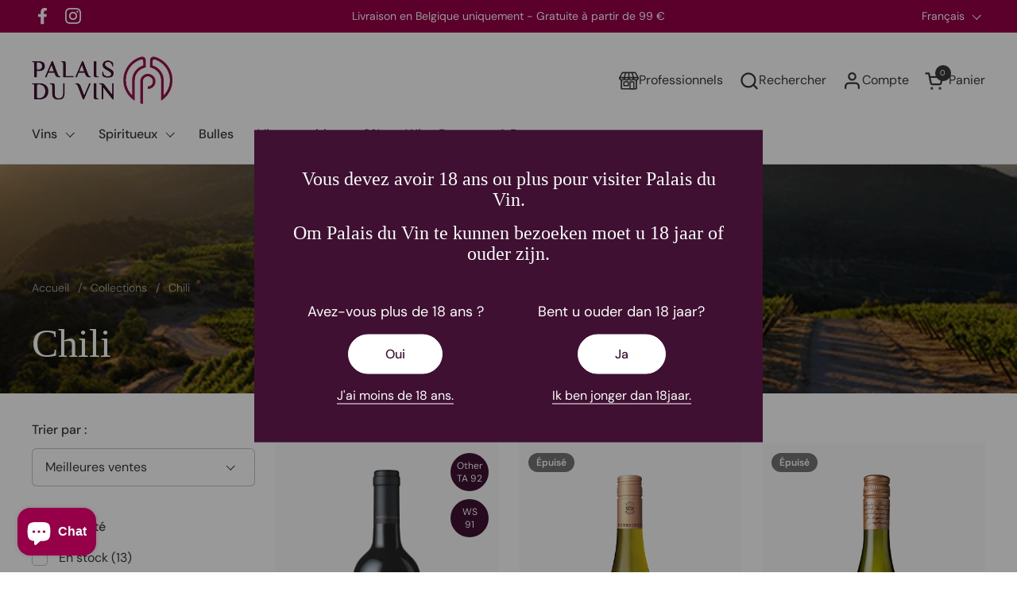

--- FILE ---
content_type: text/html; charset=utf-8
request_url: https://palaisduvin.be/collections/country-chili
body_size: 68694
content:
<!doctype html><html id="html" class="no-js" lang="fr" dir="ltr">
  <head><script type="text/javascript">
  window.isense_gdpr_privacy_policy_text = "Politique de Confidentialité";
  window.isense_gdpr_accept_button_text = "Accepter";
  window.isense_gdpr_close_button_text = "Fermer";
  window.isense_gdpr_reject_button_text = "Rejeter";
  window.isense_gdpr_change_cookies_text = "Préférences";
  window.isense_gdpr_text = "Ce site utilise des cookies pour vous garantir la meilleure expérience sur notre site.";
  window.isense_widget_content = "Préférences en matière de cookies";

  window.isense_gdpr_strict_cookies_checkbox = "Cookies strictement requis";
  window.isense_gdpr_strict_cookies_text = "Ces cookies sont nécessaires au fonctionnement du site web et ne peuvent pas être désactivés. Ces cookies ne sont définis qu’en réponse à des actions que vous avez effectuées, telles que la langue, la devise, la session de connexion, les préférences de confidentialité. Vous pouvez configurer votre navigateur pour bloquer ces cookies, mais cela pourrait affecter le fonctionnement de notre site.";

  window.isense_gdpr_analytics_cookies_checkbox = "Analytique et Statistiques";
  window.isense_gdpr_analytics_cookies_text = "Ces cookies nous permettent de mesurer le trafic des visiteurs et de voir les sources de trafic en collectant des informations dans des ensembles de données. Ils nous aident également à comprendre quels produits et actions sont plus populaires que d’autres.";

  window.isense_gdpr_marketing_cookies_checkbox = "Marketing et Reciblage";
  window.isense_gdpr_marketing_cookies_text = "Ces cookies sont généralement définis par nos partenaires marketing et publicitaires. Ils peuvent être utilisés par eux pour créer un profil de vos intérêts et vous montrer plus tard des publicités pertinentes. Si vous n’autorisez pas ces cookies, vous ne verrez pas de publicités ciblées pour vos centres d’intérêt.";

  window.isense_gdpr_functionality_cookies_checkbox = "Cookies Fonctionnels";
  window.isense_gdpr_functionality_cookies_text = "Ces cookies permettent à notre site web d’offrir des fonctions supplémentaires et des paramètres personnels. Ils peuvent être définis par nous ou par des prestataires de services tiers que nous avons placés sur nos pages. Si vous n’autorisez pas ces cookies, ces services ou certains de ces services pourraient ne pas fonctionner correctement.";

  window.isense_gdpr_popup_header = "Choisissez le type de cookies que vous acceptez d’utiliser";

  
  window.isense_gdpr_popup_description = "";
  

  window.isense_gdpr_dismiss_button_text = "Fermer";

  window.isense_gdpr_accept_selected_button_text = "Accepter la Sélection";
  window.isense_gdpr_accept_all_button_text = "Accepter Tout";
  window.isense_gdpr_reject_all_button_text = "Rejeter Tout";

  window.isense_gdpr_data_collection_text = "*En cliquant sur les boutons ci-dessus, je donne mon consentement à la collecte de mon adresse IP et de mon e-mail (si inscrit). Pour plus d'informations, consultez <a href='https://palaisduvin.be/pages/gdpr-compliance' target='_blank'>Conformité RGPD</a>";

  window.isense_gdpr_cookie__ab = "Ce cookie est généralement fourni par Shopify et est utilisé dans le cadre de l'accès à la vue d'administration d'une plateforme de boutique en ligne.";
  window.isense_gdpr_cookie__orig_referrer = "Ce cookie est généralement fourni par Shopify et est utilisé pour suivre les pages de destination.";
  window.isense_gdpr_cookie_identity_state = "Ce cookie est généralement fourni par Shopify et est utilisé dans le cadre de l'authentification du client.";
  window.isense_gdpr_cookie_identity_customer_account_number = "Ce cookie est généralement fourni par Shopify et est utilisé dans le cadre de l'authentification du client.";
  window.isense_gdpr_cookie__landing_page = "Ce cookie est généralement fourni par Shopify et est utilisé pour suivre les pages de destination.";
  window.isense_gdpr_cookie__secure_session_id = "Ce cookie est généralement fourni par Shopify et est utilisé pour suivre la session d'un utilisateur tout au long du processus de paiement en plusieurs étapes et garder ses détails de commande, de paiement et d'expédition connectés.";
  window.isense_gdpr_cookie_cart = "Ce cookie est généralement fourni par Shopify et est utilisé en relation avec un panier d'achat.";
  window.isense_gdpr_cookie_cart_sig = "Ce cookie est généralement fourni par Shopify et est utilisé dans le cadre du paiement. Il est utilisé pour vérifier l'intégrité du chariot et pour assurer la performance de certaines opérations du chariot.";
  window.isense_gdpr_cookie_cart_ts = "Ce cookie est généralement fourni par Shopify et est utilisé dans le cadre du paiement.";
  window.isense_gdpr_cookie_cart_ver = "Ce cookie est généralement fourni par Shopify et est utilisé en relation avec le panier.";
  window.isense_gdpr_cookie_cart_currency = "Ce cookie est généralement fourni par Shopify et il est défini après la fin d'un paiement pour garantir que les nouveaux paniers sont dans la même devise que le dernier paiement.";
  window.isense_gdpr_cookie_tracked_start_checkout = "Ce cookie est généralement fourni par Shopify et est utilisé dans le cadre du paiement.";
  window.isense_gdpr_cookie_storefront_digest = "Ce cookie est généralement fourni par Shopify et il stocke un résumé du mot de passe de la vitrine, permettant aux marchands de prévisualiser leur vitrine alors qu'elle est protégée par un mot de passe.";
  window.isense_gdpr_cookie_checkout_token = "Ce cookie est généralement fourni par Shopify et est utilisé dans le cadre d'un service de paiement.";
  window.isense_gdpr_cookie__shopify_m = "Ce cookie est généralement fourni par Shopify et est utilisé pour gérer les paramètres de confidentialité des clients.";
  window.isense_gdpr_cookie__shopify_tm = "Ce cookie est généralement fourni par Shopify et est utilisé pour gérer les paramètres de confidentialité des clients.";
  window.isense_gdpr_cookie__shopify_tw = "Ce cookie est généralement fourni par Shopify et est utilisé pour gérer les paramètres de confidentialité des clients.";
  window.isense_gdpr_cookie__tracking_consent = "Ce cookie est généralement fourni par Shopify et est utilisé pour stocker les préférences d'un utilisateur si un marchand a mis en place des règles de confidentialité dans la région du visiteur.";
  window.isense_gdpr_cookie_secure_customer_sig = "Ce cookie est généralement fourni par Shopify et est utilisé en relation avec une connexion client.";
  window.isense_gdpr_cookie__shopify_y = "Ce cookie est associé à la suite analytique de Shopify.";
  window.isense_gdpr_cookie_customer_auth_provider = "Ce cookie est associé à la suite analytique de Shopify.";
  window.isense_gdpr_cookie_customer_auth_session_created_at = "Ce cookie est associé à la suite analytique de Shopify.";
  window.isense_gdpr_cookie__y = "Ce cookie est associé à la suite analytique de Shopify.";
  window.isense_gdpr_cookie__shopify_s = "Ce cookie est associé à la suite analytique de Shopify.";
  window.isense_gdpr_cookie__shopify_fs = "Ce cookie est associé à la suite analytique de Shopify.";
  window.isense_gdpr_cookie__ga = "Ce nom de cookie est associé à Google Universal Analytics";
  window.isense_gdpr_cookie__gid = "Ce nom de cookie est associé à Google Universal Analytics.";
  window.isense_gdpr_cookie__gat = "Ce nom de cookie est associé à Google Universal Analytics.";
  window.isense_gdpr_cookie__shopify_sa_t = "Ce cookie est associé à la suite analytique de Shopify concernant le marketing et les références.";
  window.isense_gdpr_cookie__shopify_sa_p = "Ce cookie est associé à la suite analytique de Shopify concernant le marketing et les références.";
  window.isense_gdpr_cookie_IDE = "Ce domaine appartient à Doubleclick (Google). L'activité commerciale principale est la suivante : Doubleclick est l'échange publicitaire d'enchères en temps réel de Google.";
  window.isense_gdpr_cookie__s = "Ce cookie est associé à la suite analytique de Shopify.";
  window.isense_gdpr_cookie_GPS = "Ce cookie est associé à YouTube, qui collecte des données utilisateur via des vidéos intégrées dans des sites Web, qui sont agrégées avec des données de profil d'autres services Google afin d'afficher des publicités ciblées pour les visiteurs Web sur un large éventail de leurs propres sites Web et d'autres.";
  window.isense_gdpr_cookie_PREF = "Ce cookie, qui peut être défini par Google ou Doubleclick, peut être utilisé par des partenaires publicitaires pour créer un profil d'intérêts afin de diffuser des annonces pertinentes sur d'autres sites.";
  window.isense_gdpr_cookie_BizoID = "Il s'agit d'un cookie Microsoft MSN 1st party permettant d'activer le contenu basé sur l'utilisateur.";
  window.isense_gdpr_cookie__fbp = "Utilisé par Facebook pour fournir une série de produits publicitaires tels que les enchères en temps réel d'annonceurs tiers.";
  window.isense_gdpr_cookie___adroll = "Ce cookie est associé à AdRoll";
  window.isense_gdpr_cookie___adroll_v4 = "Ce cookie est associé à AdRoll";
  window.isense_gdpr_cookie___adroll_fpc = "Ce cookie est associé à AdRoll";
  window.isense_gdpr_cookie___ar_v4 = "Ce cookie est associé à AdRoll";
  window.isense_gdpr_cookie_cookieconsent_preferences_disabled = "Ce cookie est associé à l'application Consentmo GDPR Compliance et est utilisé pour stocker le consentement du client.";
  window.isense_gdpr_cookie_cookieconsent_status = "Ce cookie est associé à l'application Consentmo GDPR Compliance et est utilisé pour stocker le consentement du client.";
  window.isense_gdpr_cookie_no_info = "Il n'y a pas encore d'informations sur ce cookie.";
  window.isense_gdpr_cookie__customer_account_shop_sessions = "Utilisé en combinaison avec le cookie _secure_account_session_id pour suivre les sessions utilisateur des nouveaux comptes clients.";
  window.isense_gdpr_cookie__secure_account_session_id = "Utilisé pour suivre les sessions utilisateur pour les nouveaux comptes clients.";
  window.isense_gdpr_cookie__shopify_country = "Pour les magasins où la page devise/prix est déterminée par GeoIP, ce cookie stocke la page que nous avons trouvée. Ce cookie permet d'éviter la vérification GeoIP après la première application.";
  window.isense_gdpr_cookie__storefront_u = "Utilisé pour faciliter la mise à jour des informations du compte client.";
  window.isense_gdpr_cookie__cmp_a = "Utilisé pour gérer les paramètres de confidentialité des clients.";
  window.isense_gdpr_cookie_checkout = "Utilisé dans le cadre des paiements.";
  window.isense_gdpr_cookie_customer_account_locale = "Utilisé dans le cadre de nouveaux comptes clients.";
  window.isense_gdpr_cookie_dynamic_checkout_shown_on_cart = "Utilisé dans le cadre des paiements.";
  window.isense_gdpr_cookie_hide_shopify_pay_for_checkout = "Utilisé dans le cadre des paiements.";
  window.isense_gdpr_cookie_shopify_pay = "Utilisé dans le cadre des paiements.";
  window.isense_gdpr_cookie_shopify_pay_redirect = "Utilisé dans le cadre des paiements.";
  window.isense_gdpr_cookie_shop_pay_accelerated = "Utilisé dans le cadre des paiements.";
  window.isense_gdpr_cookie_keep_alive = "Utilisé conjointement avec la localisation de l'acheteur.";
  window.isense_gdpr_cookie_source_name = "Utilisé en combinaison avec des applications mobiles pour fournir un comportement de paiement personnalisé lors de la navigation dans une boutique d'applications mobiles compatible.";
  window.isense_gdpr_cookie_master_device_id = "Utilisé conjointement avec la connexion du commerçant.";
  window.isense_gdpr_cookie_previous_step = "Utilisé dans le cadre des paiements.";
  window.isense_gdpr_cookie_discount_code = "Utilisé dans le cadre des paiements.";
  window.isense_gdpr_cookie_remember_me = "Utilisé dans le cadre des paiements.";
  window.isense_gdpr_cookie_checkout_session_lookup = "Utilisé dans le cadre des paiements.";
  window.isense_gdpr_cookie_checkout_prefill = "Utilisé dans le cadre des paiements.";
  window.isense_gdpr_cookie_checkout_queue_token = "Utilisé dans le cadre des paiements.";
  window.isense_gdpr_cookie_checkout_queue_checkout_token = "Utilisé dans le cadre des paiements.";
  window.isense_gdpr_cookie_checkout_worker_session = "Utilisé dans le cadre des paiements.";
  window.isense_gdpr_cookie_checkout_session_token = "Utilisé dans le cadre des paiements.";
  window.isense_gdpr_cookie_cookietest = "Utilisez-le pour vous assurer que nos systèmes fonctionnent correctement.";
  window.isense_gdpr_cookie_order = "Utilisé conjointement avec la page d'état de la commande.";
  window["isense_gdpr_cookie_identity-state"] = "Il est utilisé dans le cadre de l'identification de l'utilisateur.";
  window.isense_gdpr_cookie_card_update_verification_id = "Utilisé dans le cadre des paiements.";
  window.isense_gdpr_cookie_customer_account_new_login = "Il est utilisé dans le cadre de l'identification de l'utilisateur.";
  window.isense_gdpr_cookie_customer_account_preview = "Il est utilisé dans le cadre de l'identification de l'utilisateur.";
  window.isense_gdpr_cookie_customer_payment_method = "Utilisé dans le cadre des paiements.";
  window.isense_gdpr_cookie_customer_shop_pay_agreement = "Utilisé dans le cadre des paiements.";
  window.isense_gdpr_cookie_pay_update_intent_id = "Utilisé dans le cadre des paiements.";
  window.isense_gdpr_cookie_localization = "Utilisé dans le cadre des paiements.";
  window.isense_gdpr_cookie_profile_preview_token = "Utilisé dans le cadre des paiements.";
  window.isense_gdpr_cookie_login_with_shop_finalize = "Il est utilisé dans le cadre de l'identification de l'utilisateur.";
  window.isense_gdpr_cookie_preview_theme = "Il est utilisé en conjonction avec l'éditeur de thème.";
  window["isense_gdpr_cookie_shopify-editor-unconfirmed-settings"] = "Il est utilisé en conjonction avec l'éditeur de thème.";
  window["isense_gdpr_cookie_wpm-test-cookie"] = "Utilisez-le pour vous assurer que nos systèmes fonctionnent correctement";

  window.isense_gdpr_cookie__ab_duration = "2 semaines";
  window.isense_gdpr_cookie__orig_referrer_duration = "2 semaines";
  window.isense_gdpr_cookie_identity_state_duration = "1 jour";
  window.isense_gdpr_cookie_identity_customer_account_number_duration = "12 semaines";
  window.isense_gdpr_cookie__landing_page_duration = "2 semaines";
  window.isense_gdpr_cookie__secure_session_id_duration = "1 jour";
  window.isense_gdpr_cookie_cart_duration = "2 semaines";
  window.isense_gdpr_cookie_cart_sig_duration = "2 semaines";
  window.isense_gdpr_cookie_cart_ts_duration = "2 semaines";
  window.isense_gdpr_cookie_cart_ver_duration = "2 semaines";
  window.isense_gdpr_cookie_cart_currency_duration = "2 semaines";
  window.isense_gdpr_cookie_tracked_start_checkout_duration = "1 année";
  window.isense_gdpr_cookie_storefront_digest_duration = "2 années";
  window.isense_gdpr_cookie_checkout_token_duration = "1 année";
  window.isense_gdpr_cookie__shopify_m_duration = "1 année";
  window.isense_gdpr_cookie__shopify_tm_duration = "30 minutes";
  window.isense_gdpr_cookie__shopify_tw_duration = "2 semaines";
  window.isense_gdpr_cookie__tracking_consent_duration = "1 année";
  window.isense_gdpr_cookie_secure_customer_sig_duration = "1 année";
  window.isense_gdpr_cookie__shopify_y_duration = "1 année";
  window.isense_gdpr_cookie_customer_auth_provider_duration = "1 session";
  window.isense_gdpr_cookie_customer_auth_session_created_at_duration = "1 session";
  window.isense_gdpr_cookie__y_duration = "1 année";
  window.isense_gdpr_cookie__shopify_s_duration = "30 minutes";
  window.isense_gdpr_cookie__shopify_fs_duration = "30 minutes";
  window.isense_gdpr_cookie__ga_duration = "2 années";
  window.isense_gdpr_cookie__gid_duration = "1 jour";
  window.isense_gdpr_cookie__gat_duration = "1 minute";
  window.isense_gdpr_cookie__shopify_sa_t_duration = "30 minutes";
  window.isense_gdpr_cookie__shopify_sa_p_duration = "30 minutes";
  window.isense_gdpr_cookie_IDE_duration = "2 années";
  window.isense_gdpr_cookie__s_duration = "30 minutes";
  window.isense_gdpr_cookie_GPS_duration = "1 session";
  window.isense_gdpr_cookie_PREF_duration = "8 mois";
  window.isense_gdpr_cookie_BizoID_duration = "1 mois";
  window.isense_gdpr_cookie__fbp_duration = "3 mois";
  window.isense_gdpr_cookie___adroll_duration = "1 année";
  window.isense_gdpr_cookie___adroll_v4_duration = "1 année";
  window.isense_gdpr_cookie___adroll_fpc_duration = "1 année";
  window.isense_gdpr_cookie___ar_v4_duration = "1 année";
  window.isense_gdpr_cookie_cookieconsent_preferences_disabled_duration = "1 jour";
  window.isense_gdpr_cookie_cookieconsent_status_duration = "1 année";
  window.isense_gdpr_cookie_no_info_duration = "inconnu";
  window.isense_gdpr_cookie__customer_account_shop_sessions_duration = "30 jour";
  window.isense_gdpr_cookie__secure_account_session_id_duration = "30 jour";
  window.isense_gdpr_cookie__shopify_country_duration = "session";
  window.isense_gdpr_cookie__storefront_u_duration = "1 minute";
  window.isense_gdpr_cookie__cmp_a_duration = "1 jour";
  window.isense_gdpr_cookie_checkout_duration = "4 semaines";
  window.isense_gdpr_cookie_customer_account_locale_duration = "1 année";
  window.isense_gdpr_cookie_dynamic_checkout_shown_on_cart_duration = "30 minutes";
  window.isense_gdpr_cookie_hide_shopify_pay_for_checkout_duration = "session";
  window.isense_gdpr_cookie_shopify_pay_duration = "1 année";
  window.isense_gdpr_cookie_shopify_pay_redirect_duration = "60 minutes";
  window.isense_gdpr_cookie_shop_pay_accelerated_duration = "1 année";
  window.isense_gdpr_cookie_keep_alive_duration = "2 semaines";
  window.isense_gdpr_cookie_source_name_duration = "session";
  window.isense_gdpr_cookie_master_device_id_duration = "2 années";
  window.isense_gdpr_cookie_previous_step_duration = "1 année";
  window.isense_gdpr_cookie_discount_code_duration = "session";
  window.isense_gdpr_cookie_remember_me_duration = "1 année";
  window.isense_gdpr_cookie_checkout_session_lookup_duration = "3 semaines";
  window.isense_gdpr_cookie_checkout_prefill_duration = "5 minutes";
  window.isense_gdpr_cookie_checkout_queue_token_duration = "1 année";
  window.isense_gdpr_cookie_checkout_queue_checkout_token_duration = "1 année";
  window.isense_gdpr_cookie_checkout_worker_session_duration = "3 jour";
  window.isense_gdpr_cookie_checkout_session_token_duration = "3 semaines";
  window.isense_gdpr_cookie_cookietest_duration = "1 minute";
  window.isense_gdpr_cookie_order_duration = "3 semaines";
  window["isense_gdpr_cookie_identity-state_duration"] = "1 jour";
  window.isense_gdpr_cookie_card_update_verification_id_duration = "1 jour";
  window.isense_gdpr_cookie_customer_account_new_login_duration = "20 minutes";
  window.isense_gdpr_cookie_customer_account_preview_duration = "7 jour";
  window.isense_gdpr_cookie_customer_payment_method_duration = "60 minutes";
  window.isense_gdpr_cookie_customer_shop_pay_agreement_duration = "1 minute";
  window.isense_gdpr_cookie_pay_update_intent_id_duration = "20 minutes";
  window.isense_gdpr_cookie_localization_duration = "2 semaines";
  window.isense_gdpr_cookie_profile_preview_token_duration = "5 minutes";
  window.isense_gdpr_cookie_login_with_shop_finalize_duration = "5 minutes";
  window.isense_gdpr_cookie_preview_theme_duration = "session";
  window["isense_gdpr_cookie_shopify-editor-unconfirmed-settings_duration"] = "1 jour";
  window["isense_gdpr_cookie_wpm-test-cookie_duration"] = "session";

  window.isense_gdpr_cookie__ab_provider = "Shopify";
  window.isense_gdpr_cookie__orig_referrer_provider = "Shopify";
  window.isense_gdpr_cookie_identity_state_provider = "Shopify";
  window.isense_gdpr_cookie_identity_customer_account_number_provider = "Shopify";
  window.isense_gdpr_cookie__landing_page_provider = "Shopify";
  window.isense_gdpr_cookie__secure_session_id_provider = "Shopify";
  window.isense_gdpr_cookie_cart_provider = "Shopify";
  window.isense_gdpr_cookie_cart_sig_provider = "Shopify";
  window.isense_gdpr_cookie_cart_ts_provider = "Shopify";
  window.isense_gdpr_cookie_cart_ver_provider = "Shopify";
  window.isense_gdpr_cookie_cart_currency_provider = "Shopify";
  window.isense_gdpr_cookie_tracked_start_checkout_provider = "Shopify";
  window.isense_gdpr_cookie_storefront_digest_provider = "Shopify";
  window.isense_gdpr_cookie_checkout_token_provider = "Shopify";
  window.isense_gdpr_cookie__shopify_m_provider = "Shopify";
  window.isense_gdpr_cookie__shopify_tm_provider = "Shopify";
  window.isense_gdpr_cookie__shopify_tw_provider = "Shopify";
  window.isense_gdpr_cookie__tracking_consent_provider = "Shopify";
  window.isense_gdpr_cookie_secure_customer_sig_provider = "Shopify";
  window.isense_gdpr_cookie__shopify_y_provider = "Shopify";
  window.isense_gdpr_cookie_customer_auth_provider_provider = "Shopify";
  window.isense_gdpr_cookie_customer_auth_session_created_at_provider = "Shopify";
  window.isense_gdpr_cookie__y_provider = "Shopify";
  window.isense_gdpr_cookie__shopify_s_provider = "Shopify";
  window.isense_gdpr_cookie__shopify_fs_provider = "Shopify";
  window.isense_gdpr_cookie__ga_provider = "Google Analytics";
  window.isense_gdpr_cookie__gid_provider = "Google Analytics";
  window.isense_gdpr_cookie__gat_provider = "Google Analytics";
  window.isense_gdpr_cookie__shopify_sa_t_provider = "Shopify";
  window.isense_gdpr_cookie__shopify_sa_p_provider = "Shopify";
  window.isense_gdpr_cookie_IDE_provider = "Google DoubleClick";
  window.isense_gdpr_cookie__s_provider = "Shopify";
  window.isense_gdpr_cookie_GPS_provider = "Youtube";
  window.isense_gdpr_cookie_PREF_provider = "Youtube";
  window.isense_gdpr_cookie_BizoID_provider = "LinkedIn";
  window.isense_gdpr_cookie__fbp_provider = "Meta Platforms, Inc.";
  window.isense_gdpr_cookie___adroll_provider = "Adroll Group";
  window.isense_gdpr_cookie___adroll_v4_provider = "Adroll Group";
  window.isense_gdpr_cookie___adroll_fpc_provider = "Adroll Group";
  window.isense_gdpr_cookie___ar_v4_provider = "Adroll Group";
  window.isense_gdpr_cookie_cookieconsent_preferences_disabled_provider = "GDPR/CCPA + Cookie management";
  window.isense_gdpr_cookie_cookieconsent_status_provider = "GDPR/CCPA + Cookie management";
  window.isense_gdpr_cookie_no_info_provider = "unknown";
</script>
<meta charset="utf-8">
    <meta http-equiv="X-UA-Compatible" content="IE=edge,chrome=1">
    <meta name="viewport" content="width=device-width, initial-scale=1.0, height=device-height, minimum-scale=1.0"><link rel="shortcut icon" href="//palaisduvin.be/cdn/shop/files/Favicon_palaisduvin.png?crop=center&height=32&v=1613539942&width=32" type="image/png"><title>Chili &ndash; Palais du vin
</title><meta name="google-site-verification" content="zffMv481dMO6_X7mGuR9O48MDZb7SCs4NrRI9KIXVbc">

<meta property="og:site_name" content="Palais du vin">
<meta property="og:url" content="https://palaisduvin.be/collections/country-chili">
<meta property="og:title" content="Chili">
<meta property="og:type" content="website">
<meta property="og:description" content="LIVRAISON GRATUITE - SÉLECTION DE &gt;300 VINS - LIVRÉ CHEZ VOUS EN 3 JOURS
La passion des vins depuis 1923. Grands crus, valeurs sûres, vins de vignerons, appellations méconnues se côtoient sur un site dédié aux amateurs du goût"><meta property="og:image" content="http://palaisduvin.be/cdn/shop/collections/default_winery_a315fac3-9d44-41e0-903a-b96a69535c97.jpg?v=1586425961">
  <meta property="og:image:secure_url" content="https://palaisduvin.be/cdn/shop/collections/default_winery_a315fac3-9d44-41e0-903a-b96a69535c97.jpg?v=1586425961">
  <meta property="og:image:width" content="800">
  <meta property="og:image:height" content="532"><meta name="twitter:card" content="summary_large_image">
<meta name="twitter:title" content="Chili">
<meta name="twitter:description" content="LIVRAISON GRATUITE - SÉLECTION DE &gt;300 VINS - LIVRÉ CHEZ VOUS EN 3 JOURS
La passion des vins depuis 1923. Grands crus, valeurs sûres, vins de vignerons, appellations méconnues se côtoient sur un site dédié aux amateurs du goût"><script type="application/ld+json">
  [
    {
      "@context": "https://schema.org",
      "@type": "WebSite",
      "name": "Palais du vin",
      "url": "https:\/\/palaisduvin.be"
    },
    {
      "@context": "https://schema.org",
      "@type": "Organization",
      "name": "Palais du vin",
      "url": "https:\/\/palaisduvin.be"
    }
  ]
</script>

<script type="application/ld+json">
{
  "@context": "http://schema.org",
  "@type": "BreadcrumbList",
  "itemListElement": [
    {
      "@type": "ListItem",
      "position": 1,
      "name": "Accueil",
      "item": "https://palaisduvin.be"
    },{
        "@type": "ListItem",
        "position": 2,
        "name": "Chili",
        "item": "https://palaisduvin.be/collections/country-chili"
      }]
}
</script><link rel="canonical" href="https://palaisduvin.be/collections/country-chili">

    <link rel="preconnect" href="https://cdn.shopify.com"><link rel="preconnect" href="https://fonts.shopifycdn.com" crossorigin><link rel="preload" href="//palaisduvin.be/cdn/fonts/dm_sans/dmsans_n4.ec80bd4dd7e1a334c969c265873491ae56018d72.woff2" as="font" type="font/woff2" crossorigin><style type="text/css">
@font-face {
  font-family: "DM Sans";
  font-weight: 400;
  font-style: normal;
  font-display: swap;
  src: url("//palaisduvin.be/cdn/fonts/dm_sans/dmsans_n4.ec80bd4dd7e1a334c969c265873491ae56018d72.woff2") format("woff2"),
       url("//palaisduvin.be/cdn/fonts/dm_sans/dmsans_n4.87bdd914d8a61247b911147ae68e754d695c58a6.woff") format("woff");
}
@font-face {
  font-family: "DM Sans";
  font-weight: 500;
  font-style: normal;
  font-display: swap;
  src: url("//palaisduvin.be/cdn/fonts/dm_sans/dmsans_n5.8a0f1984c77eb7186ceb87c4da2173ff65eb012e.woff2") format("woff2"),
       url("//palaisduvin.be/cdn/fonts/dm_sans/dmsans_n5.9ad2e755a89e15b3d6c53259daad5fc9609888e6.woff") format("woff");
}
@font-face {
  font-family: "DM Sans";
  font-weight: 600;
  font-style: normal;
  font-display: swap;
  src: url("//palaisduvin.be/cdn/fonts/dm_sans/dmsans_n6.70a2453ea926d613c6a2f89af05180d14b3a7c96.woff2") format("woff2"),
       url("//palaisduvin.be/cdn/fonts/dm_sans/dmsans_n6.355605667bef215872257574b57fc097044f7e20.woff") format("woff");
}



</style>
<style type="text/css">

  :root {

    /* Font variables */

    --font-stack-headings-primary: "New York", Iowan Old Style, Apple Garamond, Baskerville, Times New Roman, Droid Serif, Times, Source Serif Pro, serif, Apple Color Emoji, Segoe UI Emoji, Segoe UI Symbol;
    --font-weight-headings-primary: 400;
    --font-style-headings-primary: normal;

    --font-stack-body-primary: "DM Sans", sans-serif;
    --font-weight-body-primary: 400;--font-weight-body-primary-bold: 600;--font-weight-body-primary-medium: 500;--font-style-body-primary: normal;

    --font-stack-body-secondary: "New York", Iowan Old Style, Apple Garamond, Baskerville, Times New Roman, Droid Serif, Times, Source Serif Pro, serif, Apple Color Emoji, Segoe UI Emoji, Segoe UI Symbol;
    --font-weight-body-secondary: 400;--font-weight-body-secondary-bold: 700;--font-style-body-secondary: normal;

    --font-weight-menu: var(--font-weight-body-primary-medium);
    --font-weight-buttons: var(--font-weight-body-primary-medium);

    --base-headings-primary-size: 60;
    --base-headings-secondary-size: ;
    --base-headings-line: 1;
    --base-headings-spacing: 0.0em;

    --base-body-primary-size: 16;
    --base-body-secondary-size: 24;
    --base-body-line: 1.4;

    /* Color variables */

    --color-background-header: #ffffff;
    --color-text-header: #393939;
    --color-foreground-header: #fff;
    --color-borders-header: rgba(57, 57, 57, 0.15);

    --color-background-main: #FFFFFF;
    --color-secondary-background-main: rgba(57, 57, 57, 0.08);
    --color-third-background-main: rgba(57, 57, 57, 0.04);
    --color-fourth-background-main: rgba(57, 57, 57, 0.02);
    --color-opacity-background-main: rgba(255, 255, 255, 0);
    --color-text-main: #393939;
    --color-foreground-main: #fff;
    --color-secondary-text-main: rgba(57, 57, 57, 0.6);
    --color-borders-main: rgba(57, 57, 57, 0.1);
    --color-background-main-alternate: #3f1031;

    --color-background-product-card: #f9f9f9;
    --color-background-cart-card: #f9f9f9;

    --color-background-footer: #FFFFFF;
    --color-text-footer: #3f1031;
    --color-borders-footer: rgba(63, 16, 49, 0.15);

    --color-borders-forms-primary: rgba(57, 57, 57, 0.3);
    --color-borders-forms-secondary: rgba(57, 57, 57, 0.6);

    /* Borders */

    --border-width-cards: px;
    --border-radius-cards: 0px;
    --border-width-buttons: 1px;
    --border-radius-buttons: 30px;
    --border-width-forms: 1px;
    --border-radius-forms: 6px;
    --border-radius-widgets: 10px;
    --border-radius-product-card: 0px;

    /* Layout */
    
    --theme-max-width: 1360px;
    --grid-gap-original-base: 32px;
    --container-vertical-space-base: 140px;
    --image-fit-padding: 12%;

  }

  .facets--horiz .facets__summary, #main select, .sidebar select {
    background-image: url('data:image/svg+xml;utf8,<svg fill="none" height="7" viewBox="0 0 12 7" width="12" xmlns="http://www.w3.org/2000/svg"><g fill="%23393939"><path d="m1.2334.554688 5.65685 5.656852-.7071.70711-5.656858-5.65686z"/><path d="m11.8252 1.26221-5.65686 5.65685-.70711-.70711 5.65687-5.65685z"/></g></svg>');
  }

  .star-rating__stars {
    background-image: url('data:image/svg+xml;utf8,<svg width="20" height="14" viewBox="0 0 14 13" fill="rgba%2857%2C+57%2C+57%2C+0.1%29" xmlns="http://www.w3.org/2000/svg"><path d="m7 0 1.572 4.837h5.085l-4.114 2.99 1.572 4.836L7 9.673l-4.114 2.99 1.571-4.837-4.114-2.99h5.085L7 0Z" stroke="rgba%2857%2C+57%2C+57%2C+0.1%29" stroke-width="0"/></svg>');
  }
  .star-rating__stars-active {
    background-image: url('data:image/svg+xml;utf8,<svg width="20" height="13" viewBox="0 0 14 13" fill="none" xmlns="http://www.w3.org/2000/svg"><path d="m7 0 1.572 4.837h5.085l-4.114 2.99 1.572 4.836L7 9.673l-4.114 2.99 1.571-4.837-4.114-2.99h5.085L7 0Z" fill="%23393939" stroke-width="0"/></svg>');
  }

  

</style>

<style id="root-height">
  :root {
    --window-height: 100vh;
  }
</style><link href="//palaisduvin.be/cdn/shop/t/32/assets/theme.css?v=33175432337691586831698397469" as="style" rel="preload"><link href="//palaisduvin.be/cdn/shop/t/32/assets/section-header.css?v=161881130270077988511698397469" as="style" rel="preload"><link href="//palaisduvin.be/cdn/shop/t/32/assets/component-product-item.css?v=127583023115298021321698397468" as="style" rel="preload"><link href="//palaisduvin.be/cdn/shop/t/32/assets/component-product-variants.css?v=181504290109420163051698397468" as="style" rel="preload"><link href="//palaisduvin.be/cdn/shop/t/32/assets/theme.css?v=33175432337691586831698397469" rel="stylesheet" type="text/css" media="all" />
    <link href="//palaisduvin.be/cdn/shop/t/32/assets/base-style.min.css?v=70717742096216956311702541563" rel="stylesheet" type="text/css" media="all" />

    <script src="//palaisduvin.be/cdn/shop/t/32/assets/base-script.min.js?v=134846691876895651061701079148" defer="defer"></script>

    <script>window.performance && window.performance.mark && window.performance.mark('shopify.content_for_header.start');</script><meta name="google-site-verification" content="ZudIvY9UsjMJIosJ_owpMc1w8eZmqzVC6ChtdVPxNVc">
<meta id="shopify-digital-wallet" name="shopify-digital-wallet" content="/31481888904/digital_wallets/dialog">
<link rel="alternate" type="application/atom+xml" title="Feed" href="/collections/country-chili.atom" />
<link rel="next" href="/collections/country-chili?page=2">
<link rel="alternate" hreflang="x-default" href="https://palaisduvin.be/collections/country-chili">
<link rel="alternate" hreflang="fr" href="https://palaisduvin.be/collections/country-chili">
<link rel="alternate" hreflang="nl" href="https://palaisduvin.be/nl/collections/country-chili">
<link rel="alternate" type="application/json+oembed" href="https://palaisduvin.be/collections/country-chili.oembed">
<script async="async" src="/checkouts/internal/preloads.js?locale=fr-BE"></script>
<script id="shopify-features" type="application/json">{"accessToken":"40b4ce2f899632d76a6f60291f804679","betas":["rich-media-storefront-analytics"],"domain":"palaisduvin.be","predictiveSearch":true,"shopId":31481888904,"locale":"fr"}</script>
<script>var Shopify = Shopify || {};
Shopify.shop = "palais-du-vin.myshopify.com";
Shopify.locale = "fr";
Shopify.currency = {"active":"EUR","rate":"1.0"};
Shopify.country = "BE";
Shopify.theme = {"name":"Palais du vin - Live","id":154572783940,"schema_name":"Combine","schema_version":"2.2.3","theme_store_id":1826,"role":"main"};
Shopify.theme.handle = "null";
Shopify.theme.style = {"id":null,"handle":null};
Shopify.cdnHost = "palaisduvin.be/cdn";
Shopify.routes = Shopify.routes || {};
Shopify.routes.root = "/";</script>
<script type="module">!function(o){(o.Shopify=o.Shopify||{}).modules=!0}(window);</script>
<script>!function(o){function n(){var o=[];function n(){o.push(Array.prototype.slice.apply(arguments))}return n.q=o,n}var t=o.Shopify=o.Shopify||{};t.loadFeatures=n(),t.autoloadFeatures=n()}(window);</script>
<script id="shop-js-analytics" type="application/json">{"pageType":"collection"}</script>
<script defer="defer" async type="module" src="//palaisduvin.be/cdn/shopifycloud/shop-js/modules/v2/client.init-shop-cart-sync_Lpn8ZOi5.fr.esm.js"></script>
<script defer="defer" async type="module" src="//palaisduvin.be/cdn/shopifycloud/shop-js/modules/v2/chunk.common_X4Hu3kma.esm.js"></script>
<script defer="defer" async type="module" src="//palaisduvin.be/cdn/shopifycloud/shop-js/modules/v2/chunk.modal_BV0V5IrV.esm.js"></script>
<script type="module">
  await import("//palaisduvin.be/cdn/shopifycloud/shop-js/modules/v2/client.init-shop-cart-sync_Lpn8ZOi5.fr.esm.js");
await import("//palaisduvin.be/cdn/shopifycloud/shop-js/modules/v2/chunk.common_X4Hu3kma.esm.js");
await import("//palaisduvin.be/cdn/shopifycloud/shop-js/modules/v2/chunk.modal_BV0V5IrV.esm.js");

  window.Shopify.SignInWithShop?.initShopCartSync?.({"fedCMEnabled":true,"windoidEnabled":true});

</script>
<script>(function() {
  var isLoaded = false;
  function asyncLoad() {
    if (isLoaded) return;
    isLoaded = true;
    var urls = ["https:\/\/feed.omegacommerce.com\/js\/init.js?shop=palais-du-vin.myshopify.com","https:\/\/cdn.nfcube.com\/instafeed-42b407a4b5b3f039d745b292247cf5d6.js?shop=palais-du-vin.myshopify.com","https:\/\/cdn.shopify.com\/s\/files\/1\/0314\/8188\/8904\/t\/32\/assets\/booster_eu_cookie_31481888904.js?v=1699538209\u0026shop=palais-du-vin.myshopify.com","https:\/\/d3p29gcwgas9m8.cloudfront.net\/assets\/js\/index.js?shop=palais-du-vin.myshopify.com"];
    for (var i = 0; i < urls.length; i++) {
      var s = document.createElement('script');
      s.type = 'text/javascript';
      s.async = true;
      s.src = urls[i];
      var x = document.getElementsByTagName('script')[0];
      x.parentNode.insertBefore(s, x);
    }
  };
  if(window.attachEvent) {
    window.attachEvent('onload', asyncLoad);
  } else {
    window.addEventListener('load', asyncLoad, false);
  }
})();</script>
<script id="__st">var __st={"a":31481888904,"offset":3600,"reqid":"e9e25c88-0373-4716-aa80-fb27b1f054e4-1769773698","pageurl":"palaisduvin.be\/collections\/country-chili","u":"e0e7b60d5381","p":"collection","rtyp":"collection","rid":177706696840};</script>
<script>window.ShopifyPaypalV4VisibilityTracking = true;</script>
<script id="captcha-bootstrap">!function(){'use strict';const t='contact',e='account',n='new_comment',o=[[t,t],['blogs',n],['comments',n],[t,'customer']],c=[[e,'customer_login'],[e,'guest_login'],[e,'recover_customer_password'],[e,'create_customer']],r=t=>t.map((([t,e])=>`form[action*='/${t}']:not([data-nocaptcha='true']) input[name='form_type'][value='${e}']`)).join(','),a=t=>()=>t?[...document.querySelectorAll(t)].map((t=>t.form)):[];function s(){const t=[...o],e=r(t);return a(e)}const i='password',u='form_key',d=['recaptcha-v3-token','g-recaptcha-response','h-captcha-response',i],f=()=>{try{return window.sessionStorage}catch{return}},m='__shopify_v',_=t=>t.elements[u];function p(t,e,n=!1){try{const o=window.sessionStorage,c=JSON.parse(o.getItem(e)),{data:r}=function(t){const{data:e,action:n}=t;return t[m]||n?{data:e,action:n}:{data:t,action:n}}(c);for(const[e,n]of Object.entries(r))t.elements[e]&&(t.elements[e].value=n);n&&o.removeItem(e)}catch(o){console.error('form repopulation failed',{error:o})}}const l='form_type',E='cptcha';function T(t){t.dataset[E]=!0}const w=window,h=w.document,L='Shopify',v='ce_forms',y='captcha';let A=!1;((t,e)=>{const n=(g='f06e6c50-85a8-45c8-87d0-21a2b65856fe',I='https://cdn.shopify.com/shopifycloud/storefront-forms-hcaptcha/ce_storefront_forms_captcha_hcaptcha.v1.5.2.iife.js',D={infoText:'Protégé par hCaptcha',privacyText:'Confidentialité',termsText:'Conditions'},(t,e,n)=>{const o=w[L][v],c=o.bindForm;if(c)return c(t,g,e,D).then(n);var r;o.q.push([[t,g,e,D],n]),r=I,A||(h.body.append(Object.assign(h.createElement('script'),{id:'captcha-provider',async:!0,src:r})),A=!0)});var g,I,D;w[L]=w[L]||{},w[L][v]=w[L][v]||{},w[L][v].q=[],w[L][y]=w[L][y]||{},w[L][y].protect=function(t,e){n(t,void 0,e),T(t)},Object.freeze(w[L][y]),function(t,e,n,w,h,L){const[v,y,A,g]=function(t,e,n){const i=e?o:[],u=t?c:[],d=[...i,...u],f=r(d),m=r(i),_=r(d.filter((([t,e])=>n.includes(e))));return[a(f),a(m),a(_),s()]}(w,h,L),I=t=>{const e=t.target;return e instanceof HTMLFormElement?e:e&&e.form},D=t=>v().includes(t);t.addEventListener('submit',(t=>{const e=I(t);if(!e)return;const n=D(e)&&!e.dataset.hcaptchaBound&&!e.dataset.recaptchaBound,o=_(e),c=g().includes(e)&&(!o||!o.value);(n||c)&&t.preventDefault(),c&&!n&&(function(t){try{if(!f())return;!function(t){const e=f();if(!e)return;const n=_(t);if(!n)return;const o=n.value;o&&e.removeItem(o)}(t);const e=Array.from(Array(32),(()=>Math.random().toString(36)[2])).join('');!function(t,e){_(t)||t.append(Object.assign(document.createElement('input'),{type:'hidden',name:u})),t.elements[u].value=e}(t,e),function(t,e){const n=f();if(!n)return;const o=[...t.querySelectorAll(`input[type='${i}']`)].map((({name:t})=>t)),c=[...d,...o],r={};for(const[a,s]of new FormData(t).entries())c.includes(a)||(r[a]=s);n.setItem(e,JSON.stringify({[m]:1,action:t.action,data:r}))}(t,e)}catch(e){console.error('failed to persist form',e)}}(e),e.submit())}));const S=(t,e)=>{t&&!t.dataset[E]&&(n(t,e.some((e=>e===t))),T(t))};for(const o of['focusin','change'])t.addEventListener(o,(t=>{const e=I(t);D(e)&&S(e,y())}));const B=e.get('form_key'),M=e.get(l),P=B&&M;t.addEventListener('DOMContentLoaded',(()=>{const t=y();if(P)for(const e of t)e.elements[l].value===M&&p(e,B);[...new Set([...A(),...v().filter((t=>'true'===t.dataset.shopifyCaptcha))])].forEach((e=>S(e,t)))}))}(h,new URLSearchParams(w.location.search),n,t,e,['guest_login'])})(!0,!0)}();</script>
<script integrity="sha256-4kQ18oKyAcykRKYeNunJcIwy7WH5gtpwJnB7kiuLZ1E=" data-source-attribution="shopify.loadfeatures" defer="defer" src="//palaisduvin.be/cdn/shopifycloud/storefront/assets/storefront/load_feature-a0a9edcb.js" crossorigin="anonymous"></script>
<script data-source-attribution="shopify.dynamic_checkout.dynamic.init">var Shopify=Shopify||{};Shopify.PaymentButton=Shopify.PaymentButton||{isStorefrontPortableWallets:!0,init:function(){window.Shopify.PaymentButton.init=function(){};var t=document.createElement("script");t.src="https://palaisduvin.be/cdn/shopifycloud/portable-wallets/latest/portable-wallets.fr.js",t.type="module",document.head.appendChild(t)}};
</script>
<script data-source-attribution="shopify.dynamic_checkout.buyer_consent">
  function portableWalletsHideBuyerConsent(e){var t=document.getElementById("shopify-buyer-consent"),n=document.getElementById("shopify-subscription-policy-button");t&&n&&(t.classList.add("hidden"),t.setAttribute("aria-hidden","true"),n.removeEventListener("click",e))}function portableWalletsShowBuyerConsent(e){var t=document.getElementById("shopify-buyer-consent"),n=document.getElementById("shopify-subscription-policy-button");t&&n&&(t.classList.remove("hidden"),t.removeAttribute("aria-hidden"),n.addEventListener("click",e))}window.Shopify?.PaymentButton&&(window.Shopify.PaymentButton.hideBuyerConsent=portableWalletsHideBuyerConsent,window.Shopify.PaymentButton.showBuyerConsent=portableWalletsShowBuyerConsent);
</script>
<script data-source-attribution="shopify.dynamic_checkout.cart.bootstrap">document.addEventListener("DOMContentLoaded",(function(){function t(){return document.querySelector("shopify-accelerated-checkout-cart, shopify-accelerated-checkout")}if(t())Shopify.PaymentButton.init();else{new MutationObserver((function(e,n){t()&&(Shopify.PaymentButton.init(),n.disconnect())})).observe(document.body,{childList:!0,subtree:!0})}}));
</script>

<script>window.performance && window.performance.mark && window.performance.mark('shopify.content_for_header.end');</script>

    <script>
      window.app_url = 'https://cinoconavision-555de04a57e2.victhorious.com/cinoco/'
      /* js helpers */
      const debounce = (fn, wait) => {
        let t
        return (...args) => {
          clearTimeout(t)
          t = setTimeout(() => fn.apply(this, args), wait)
        }
      }
      window.KEYCODES = {
        TAB: 9,
        ESC: 27,
        DOWN: 40,
        RIGHT: 39,
        UP: 38,
        LEFT: 37,
        RETURN: 13,
      }

      /* background image sizes */
      const rbi = []
      const rbiSetSize = (img) => {
        if (img.offsetWidth / img.dataset.ratio < img.offsetHeight) {
          img.setAttribute('sizes', `${Math.ceil(img.offsetHeight * img.dataset.ratio)}px`)
        } else {
          img.setAttribute('sizes', `${Math.ceil(img.offsetWidth)}px`)
        }
      }
      window.addEventListener(
        'resize',
        debounce(() => {
          for (let img of rbi) {
            rbiSetSize(img)
          }
        }, 250)
      )

      /* lazy looad images reveal effect */
      const imageReveal = new IntersectionObserver(
        (entries, observer) => {
          entries.forEach((entry) => {
            if (entry.isIntersecting) {
              setTimeout(() => {
                entry.target.classList.remove('lazy-image--to-reveal')
              }, 500)
              entry.target.classList.add('lazy-image--revealed')
              observer.unobserve(entry.target)
            }
          })
        },
        { rootMargin: '20px 0px 0px 0px' }
      )
    </script><noscript>
      <link rel="stylesheet" href="//palaisduvin.be/cdn/shop/t/32/assets/theme-noscript.css?v=179842145173141752951698397469">
    </noscript>
  <!-- BEGIN app block: shopify://apps/consentmo-gdpr/blocks/gdpr_cookie_consent/4fbe573f-a377-4fea-9801-3ee0858cae41 -->


<!-- END app block --><!-- BEGIN app block: shopify://apps/t-lab-ai-language-translate/blocks/custom_translations/b5b83690-efd4-434d-8c6a-a5cef4019faf --><!-- BEGIN app snippet: custom_translation_scripts --><script>
(()=>{var o=/\([0-9]+?\)$/,M=/\r?\n|\r|\t|\xa0|\u200B|\u200E|&nbsp;| /g,v=/<\/?[a-z][\s\S]*>/i,t=/^(https?:\/\/|\/\/)[^\s/$.?#].[^\s]*$/i,k=/\{\{\s*([a-zA-Z_]\w*)\s*\}\}/g,p=/\{\{\s*([a-zA-Z_]\w*)\s*\}\}/,r=/^(https:)?\/\/cdn\.shopify\.com\/(.+)\.(png|jpe?g|gif|webp|svgz?|bmp|tiff?|ico|avif)/i,e=/^(https:)?\/\/cdn\.shopify\.com/i,a=/\b(?:https?|ftp)?:?\/\/?[^\s\/]+\/[^\s]+\.(?:png|jpe?g|gif|webp|svgz?|bmp|tiff?|ico|avif)\b/i,I=/url\(['"]?(.*?)['"]?\)/,m="__label:",i=document.createElement("textarea"),u={t:["src","data-src","data-source","data-href","data-zoom","data-master","data-bg","base-src"],i:["srcset","data-srcset"],o:["href","data-href"],u:["href","data-href","data-src","data-zoom"]},g=new Set(["img","picture","button","p","a","input"]),h=16.67,s=function(n){return n.nodeType===Node.ELEMENT_NODE},c=function(n){return n.nodeType===Node.TEXT_NODE};function w(n){return r.test(n.trim())||a.test(n.trim())}function b(n){return(n=>(n=n.trim(),t.test(n)))(n)||e.test(n.trim())}var l=function(n){return!n||0===n.trim().length};function j(n){return i.innerHTML=n,i.value}function T(n){return A(j(n))}function A(n){return n.trim().replace(o,"").replace(M,"").trim()}var _=1e3;function D(n){n=n.trim().replace(M,"").replace(/&amp;/g,"&").replace(/&gt;/g,">").replace(/&lt;/g,"<").trim();return n.length>_?N(n):n}function E(n){return n.trim().toLowerCase().replace(/^https:/i,"")}function N(n){for(var t=5381,r=0;r<n.length;r++)t=(t<<5)+t^n.charCodeAt(r);return(t>>>0).toString(36)}function f(n){for(var t=document.createElement("template"),r=(t.innerHTML=n,["SCRIPT","IFRAME","OBJECT","EMBED","LINK","META"]),e=/^(on\w+|srcdoc|style)$/i,a=document.createTreeWalker(t.content,NodeFilter.SHOW_ELEMENT),i=a.nextNode();i;i=a.nextNode()){var o=i;if(r.includes(o.nodeName))o.remove();else for(var u=o.attributes.length-1;0<=u;--u)e.test(o.attributes[u].name)&&o.removeAttribute(o.attributes[u].name)}return t.innerHTML}function d(n,t,r){void 0===r&&(r=20);for(var e=n,a=0;e&&e.parentElement&&a<r;){for(var i=e.parentElement,o=0,u=t;o<u.length;o++)for(var s=u[o],c=0,l=s.l;c<l.length;c++){var f=l[c];switch(f.type){case"class":for(var d=0,v=i.classList;d<v.length;d++){var p=v[d];if(f.value.test(p))return s.label}break;case"id":if(i.id&&f.value.test(i.id))return s.label;break;case"attribute":if(i.hasAttribute(f.name)){if(!f.value)return s.label;var m=i.getAttribute(f.name);if(m&&f.value.test(m))return s.label}}}e=i,a++}return"unknown"}function y(n,t){var r,e,a;"function"==typeof window.fetch&&"AbortController"in window?(r=new AbortController,e=setTimeout(function(){return r.abort()},3e3),fetch(n,{credentials:"same-origin",signal:r.signal}).then(function(n){return clearTimeout(e),n.ok?n.json():Promise.reject(n)}).then(t).catch(console.error)):((a=new XMLHttpRequest).onreadystatechange=function(){4===a.readyState&&200===a.status&&t(JSON.parse(a.responseText))},a.open("GET",n,!0),a.timeout=3e3,a.send())}function O(){var l=/([^\s]+)\.(png|jpe?g|gif|webp|svgz?|bmp|tiff?|ico|avif)$/i,f=/_(\{width\}x*|\{width\}x\{height\}|\d{3,4}x\d{3,4}|\d{3,4}x|x\d{3,4}|pinco|icon|thumb|small|compact|medium|large|grande|original|master)(_crop_\w+)*(@[2-3]x)*(.progressive)*$/i,d=/^(https?|ftp|file):\/\//i;function r(n){var t,r="".concat(n.path).concat(n.v).concat(null!=(r=n.size)?r:"",".").concat(n.p);return n.m&&(r="".concat(n.path).concat(n.m,"/").concat(n.v).concat(null!=(t=n.size)?t:"",".").concat(n.p)),n.host&&(r="".concat(null!=(t=n.protocol)?t:"","//").concat(n.host).concat(r)),n.g&&(r+=n.g),r}return{h:function(n){var t=!0,r=(d.test(n)||n.startsWith("//")||(t=!1,n="https://example.com"+n),t);n.startsWith("//")&&(r=!1,n="https:"+n);try{new URL(n)}catch(n){return null}var e,a,i,o,u,s,n=new URL(n),c=n.pathname.split("/").filter(function(n){return n});return c.length<1||(a=c.pop(),e=null!=(e=c.pop())?e:null,null===(a=a.match(l)))?null:(s=a[1],a=a[2],i=s.match(f),o=s,(u=null)!==i&&(o=s.substring(0,i.index),u=i[0]),s=0<c.length?"/"+c.join("/")+"/":"/",{protocol:r?n.protocol:null,host:t?n.host:null,path:s,g:n.search,m:e,v:o,size:u,p:a,version:n.searchParams.get("v"),width:n.searchParams.get("width")})},T:r,S:function(n){return(n.m?"/".concat(n.m,"/"):"/").concat(n.v,".").concat(n.p)},M:function(n){return(n.m?"/".concat(n.m,"/"):"/").concat(n.v,".").concat(n.p,"?v=").concat(n.version||"0")},k:function(n,t){return r({protocol:t.protocol,host:t.host,path:t.path,g:t.g,m:t.m,v:t.v,size:n.size,p:t.p,version:t.version,width:t.width})}}}var x,S,C={},H={};function q(p,n){var m=new Map,g=new Map,i=new Map,r=new Map,e=new Map,a=new Map,o=new Map,u=function(n){return n.toLowerCase().replace(/[\s\W_]+/g,"")},s=new Set(n.A.map(u)),c=0,l=!1,f=!1,d=O();function v(n,t,r){s.has(u(n))||n&&t&&(r.set(n,t),l=!0)}function t(n,t){if(n&&n.trim()&&0!==m.size){var r=A(n),e=H[r];if(e&&(p.log("dictionary",'Overlapping text: "'.concat(n,'" related to html: "').concat(e,'"')),t)&&(n=>{if(n)for(var t=h(n.outerHTML),r=t._,e=(t.I||(r=0),n.parentElement),a=0;e&&a<5;){var i=h(e.outerHTML),o=i.I,i=i._;if(o){if(p.log("dictionary","Ancestor depth ".concat(a,": overlap score=").concat(i.toFixed(3),", base=").concat(r.toFixed(3))),r<i)return 1;if(i<r&&0<r)return}e=e.parentElement,a++}})(t))p.log("dictionary",'Skipping text translation for "'.concat(n,'" because an ancestor HTML translation exists'));else{e=m.get(r);if(e)return e;var a=n;if(a&&a.trim()&&0!==g.size){for(var i,o,u,s=g.entries(),c=s.next();!c.done;){var l=c.value[0],f=c.value[1],d=a.trim().match(l);if(d&&1<d.length){i=l,o=f,u=d;break}c=s.next()}if(i&&o&&u){var v=u.slice(1),t=o.match(k);if(t&&t.length===v.length)return t.reduce(function(n,t,r){return n.replace(t,v[r])},o)}}}}return null}function h(n){var r,e,a;return!n||!n.trim()||0===i.size?{I:null,_:0}:(r=D(n),a=0,(e=null)!=(n=i.get(r))?{I:n,_:1}:(i.forEach(function(n,t){-1!==t.indexOf(r)&&(t=r.length/t.length,a<t)&&(a=t,e=n)}),{I:e,_:a}))}function w(n){return n&&n.trim()&&0!==i.size&&(n=D(n),null!=(n=i.get(n)))?n:null}function b(n){if(n&&n.trim()&&0!==r.size){var t=E(n),t=r.get(t);if(t)return t;t=d.h(n);if(t){n=d.M(t).toLowerCase(),n=r.get(n);if(n)return n;n=d.S(t).toLowerCase(),t=r.get(n);if(t)return t}}return null}function T(n){return!n||!n.trim()||0===e.size||void 0===(n=e.get(A(n)))?null:n}function y(n){return!n||!n.trim()||0===a.size||void 0===(n=a.get(E(n)))?null:n}function x(n){var t;return!n||!n.trim()||0===o.size?null:null!=(t=o.get(A(n)))?t:(t=D(n),void 0!==(n=o.get(t))?n:null)}function S(){var n={j:m,D:g,N:i,O:r,C:e,H:a,q:o,L:l,R:c,F:C};return JSON.stringify(n,function(n,t){return t instanceof Map?Object.fromEntries(t.entries()):t})}return{J:function(n,t){v(n,t,m)},U:function(n,t){n&&t&&(n=new RegExp("^".concat(n,"$"),"s"),g.set(n,t),l=!0)},$:function(n,t){var r;n!==t&&(v((r=j(r=n).trim().replace(M,"").trim()).length>_?N(r):r,t,i),c=Math.max(c,n.length))},P:function(n,t){v(n,t,r),(n=d.h(n))&&(v(d.M(n).toLowerCase(),t,r),v(d.S(n).toLowerCase(),t,r))},G:function(n,t){v(n.replace("[img-alt]","").replace(M,"").trim(),t,e)},B:function(n,t){v(n,t,a)},W:function(n,t){f=!0,v(n,t,o)},V:function(){return p.log("dictionary","Translation dictionaries: ",S),i.forEach(function(n,r){m.forEach(function(n,t){r!==t&&-1!==r.indexOf(t)&&(C[t]=A(n),H[t]=r)})}),p.log("dictionary","appliedTextTranslations: ",JSON.stringify(C)),p.log("dictionary","overlappingTexts: ",JSON.stringify(H)),{L:l,Z:f,K:t,X:w,Y:b,nn:T,tn:y,rn:x}}}}function z(n,t,r){function f(n,t){t=n.split(t);return 2===t.length?t[1].trim()?t:[t[0]]:[n]}var d=q(r,t);return n.forEach(function(n){if(n){var c,l=n.name,n=n.value;if(l&&n){if("string"==typeof n)try{c=JSON.parse(n)}catch(n){return void r.log("dictionary","Invalid metafield JSON for "+l,function(){return String(n)})}else c=n;c&&Object.keys(c).forEach(function(e){if(e){var n,t,r,a=c[e];if(a)if(e!==a)if(l.includes("judge"))r=T(e),d.W(r,a);else if(e.startsWith("[img-alt]"))d.G(e,a);else if(e.startsWith("[img-src]"))n=E(e.replace("[img-src]","")),d.P(n,a);else if(v.test(e))d.$(e,a);else if(w(e))n=E(e),d.P(n,a);else if(b(e))r=E(e),d.B(r,a);else if("/"===(n=(n=e).trim())[0]&&"/"!==n[1]&&(r=E(e),d.B(r,a),r=T(e),d.J(r,a)),p.test(e))(s=(r=e).match(k))&&0<s.length&&(t=r.replace(/[-\/\\^$*+?.()|[\]]/g,"\\$&"),s.forEach(function(n){t=t.replace(n,"(.*)")}),d.U(t,a));else if(e.startsWith(m))r=a.replace(m,""),s=e.replace(m,""),d.J(T(s),r);else{if("product_tags"===l)for(var i=0,o=["_",":"];i<o.length;i++){var u=(n=>{if(e.includes(n)){var t=f(e,n),r=f(a,n);if(t.length===r.length)return t.forEach(function(n,t){n!==r[t]&&(d.J(T(n),r[t]),d.J(T("".concat(n,":")),"".concat(r[t],":")))}),{value:void 0}}})(o[i]);if("object"==typeof u)return u.value}var s=T(e);s!==a&&d.J(s,a)}}})}}}),d.V()}function L(y,x){var e=[{label:"judge-me",l:[{type:"class",value:/jdgm/i},{type:"id",value:/judge-me/i},{type:"attribute",name:"data-widget-name",value:/review_widget/i}]}],a=O();function S(r,n,e){n.forEach(function(n){var t=r.getAttribute(n);t&&(t=n.includes("href")?e.tn(t):e.K(t))&&r.setAttribute(n,t)})}function M(n,t,r){var e,a=n.getAttribute(t);a&&((e=i(a=E(a.split("&")[0]),r))?n.setAttribute(t,e):(e=r.tn(a))&&n.setAttribute(t,e))}function k(n,t,r){var e=n.getAttribute(t);e&&(e=((n,t)=>{var r=(n=n.split(",").filter(function(n){return null!=n&&""!==n.trim()}).map(function(n){var n=n.trim().split(/\s+/),t=n[0].split("?"),r=t[0],t=t[1],t=t?t.split("&"):[],e=((n,t)=>{for(var r=0;r<n.length;r++)if(t(n[r]))return n[r];return null})(t,function(n){return n.startsWith("v=")}),t=t.filter(function(n){return!n.startsWith("v=")}),n=n[1];return{url:r,version:e,en:t.join("&"),size:n}}))[0].url;if(r=i(r=n[0].version?"".concat(r,"?").concat(n[0].version):r,t)){var e=a.h(r);if(e)return n.map(function(n){var t=n.url,r=a.h(t);return r&&(t=a.k(r,e)),n.en&&(r=t.includes("?")?"&":"?",t="".concat(t).concat(r).concat(n.en)),t=n.size?"".concat(t," ").concat(n.size):t}).join(",")}})(e,r))&&n.setAttribute(t,e)}function i(n,t){var r=a.h(n);return null===r?null:(n=t.Y(n))?null===(n=a.h(n))?null:a.k(r,n):(n=a.S(r),null===(t=t.Y(n))||null===(n=a.h(t))?null:a.k(r,n))}function A(n,t,r){var e,a,i,o;r.an&&(e=n,a=r.on,u.o.forEach(function(n){var t=e.getAttribute(n);if(!t)return!1;!t.startsWith("/")||t.startsWith("//")||t.startsWith(a)||(t="".concat(a).concat(t),e.setAttribute(n,t))})),i=n,r=u.u.slice(),o=t,r.forEach(function(n){var t,r=i.getAttribute(n);r&&(w(r)?(t=o.Y(r))&&i.setAttribute(n,t):(t=o.tn(r))&&i.setAttribute(n,t))})}function _(t,r){var n,e,a,i,o;u.t.forEach(function(n){return M(t,n,r)}),u.i.forEach(function(n){return k(t,n,r)}),e="alt",a=r,(o=(n=t).getAttribute(e))&&((i=a.nn(o))?n.setAttribute(e,i):(i=a.K(o))&&n.setAttribute(e,i))}return{un:function(n){return!(!n||!s(n)||x.sn.includes((n=n).tagName.toLowerCase())||n.classList.contains("tl-switcher-container")||(n=n.parentNode)&&["SCRIPT","STYLE"].includes(n.nodeName.toUpperCase()))},cn:function(n){if(c(n)&&null!=(t=n.textContent)&&t.trim()){if(y.Z)if("judge-me"===d(n,e,5)){var t=y.rn(n.textContent);if(t)return void(n.textContent=j(t))}var r,t=y.K(n.textContent,n.parentElement||void 0);t&&(r=n.textContent.trim().replace(o,"").trim(),n.textContent=j(n.textContent.replace(r,t)))}},ln:function(n){if(!!l(n.textContent)||!n.innerHTML)return!1;if(y.Z&&"judge-me"===d(n,e,5)){var t=y.rn(n.innerHTML);if(t)return n.innerHTML=f(t),!0}t=y.X(n.innerHTML);return!!t&&(n.innerHTML=f(t),!0)},fn:function(n){var t,r,e,a,i,o,u,s,c,l;switch(S(n,["data-label","title"],y),n.tagName.toLowerCase()){case"span":S(n,["data-tooltip"],y);break;case"a":A(n,y,x);break;case"input":c=u=y,(l=(s=o=n).getAttribute("type"))&&("submit"===l||"button"===l)&&(l=s.getAttribute("value"),c=c.K(l))&&s.setAttribute("value",c),S(o,["placeholder"],u);break;case"textarea":S(n,["placeholder"],y);break;case"img":_(n,y);break;case"picture":for(var f=y,d=n.childNodes,v=0;v<d.length;v++){var p=d[v];if(p.tagName)switch(p.tagName.toLowerCase()){case"source":k(p,"data-srcset",f),k(p,"srcset",f);break;case"img":_(p,f)}}break;case"div":s=l=y,(u=o=c=n)&&(o=o.style.backgroundImage||o.getAttribute("data-bg")||"")&&"none"!==o&&(o=o.match(I))&&o[1]&&(o=o[1],s=s.Y(o))&&(u.style.backgroundImage='url("'.concat(s,'")')),a=c,i=l,["src","data-src","data-bg"].forEach(function(n){return M(a,n,i)}),["data-bgset"].forEach(function(n){return k(a,n,i)}),["data-href"].forEach(function(n){return S(a,[n],i)});break;case"button":r=y,(e=(t=n).getAttribute("value"))&&(r=r.K(e))&&t.setAttribute("value",r);break;case"iframe":e=y,(r=(t=n).getAttribute("src"))&&(e=e.tn(r))&&t.setAttribute("src",e);break;case"video":for(var m=n,g=y,h=["src"],w=0;w<h.length;w++){var b=h[w],T=m.getAttribute(b);T&&(T=g.tn(T))&&m.setAttribute(b,T)}}},getImageTranslation:function(n){return i(n,y)}}}function R(s,c,l){r=c.dn,e=new WeakMap;var r,e,a={add:function(n){var t=Date.now()+r;e.set(n,t)},has:function(n){var t=null!=(t=e.get(n))?t:0;return!(Date.now()>=t&&(e.delete(n),1))}},i=[],o=[],f=[],d=[],u=2*h,v=3*h;function p(n){var t,r,e;n&&(n.nodeType===Node.TEXT_NODE&&s.un(n.parentElement)?s.cn(n):s.un(n)&&(n=n,s.fn(n),t=g.has(n.tagName.toLowerCase())||(t=(t=n).getBoundingClientRect(),r=window.innerHeight||document.documentElement.clientHeight,e=window.innerWidth||document.documentElement.clientWidth,r=t.top<=r&&0<=t.top+t.height,e=t.left<=e&&0<=t.left+t.width,r&&e),a.has(n)||(t?i:o).push(n)))}function m(n){if(l.log("messageHandler","Processing element:",n),s.un(n)){var t=s.ln(n);if(a.add(n),!t){var r=n.childNodes;l.log("messageHandler","Child nodes:",r);for(var e=0;e<r.length;e++)p(r[e])}}}requestAnimationFrame(function n(){for(var t=performance.now();0<i.length;){var r=i.shift();if(r&&!a.has(r)&&m(r),performance.now()-t>=v)break}requestAnimationFrame(n)}),requestAnimationFrame(function n(){for(var t=performance.now();0<o.length;){var r=o.shift();if(r&&!a.has(r)&&m(r),performance.now()-t>=u)break}requestAnimationFrame(n)}),c.vn&&requestAnimationFrame(function n(){for(var t=performance.now();0<f.length;){var r=f.shift();if(r&&s.fn(r),performance.now()-t>=u)break}requestAnimationFrame(n)}),c.pn&&requestAnimationFrame(function n(){for(var t=performance.now();0<d.length;){var r=d.shift();if(r&&s.cn(r),performance.now()-t>=u)break}requestAnimationFrame(n)});var n={subtree:!0,childList:!0,attributes:c.vn,characterData:c.pn};new MutationObserver(function(n){l.log("observer","Observer:",n);for(var t=0;t<n.length;t++){var r=n[t];switch(r.type){case"childList":for(var e=r.addedNodes,a=0;a<e.length;a++)p(e[a]);var i=r.target.childNodes;if(i.length<=10)for(var o=0;o<i.length;o++)p(i[o]);break;case"attributes":var u=r.target;s.un(u)&&u&&f.push(u);break;case"characterData":c.pn&&(u=r.target)&&u.nodeType===Node.TEXT_NODE&&d.push(u)}}}).observe(document.documentElement,n)}void 0===window.TranslationLab&&(window.TranslationLab={}),window.TranslationLab.CustomTranslations=(x=(()=>{var a;try{a=window.localStorage.getItem("tlab_debug_mode")||null}catch(n){a=null}return{log:function(n,t){for(var r=[],e=2;e<arguments.length;e++)r[e-2]=arguments[e];!a||"observer"===n&&"all"===a||("all"===a||a===n||"custom"===n&&"custom"===a)&&(n=r.map(function(n){if("function"==typeof n)try{return n()}catch(n){return"Error generating parameter: ".concat(n.message)}return n}),console.log.apply(console,[t].concat(n)))}}})(),S=null,{init:function(n,t){n&&!n.isPrimaryLocale&&n.translationsMetadata&&n.translationsMetadata.length&&(0<(t=((n,t,r,e)=>{function a(n,t){for(var r=[],e=2;e<arguments.length;e++)r[e-2]=arguments[e];for(var a=0,i=r;a<i.length;a++){var o=i[a];if(o&&void 0!==o[n])return o[n]}return t}var i=window.localStorage.getItem("tlab_feature_options"),o=null;if(i)try{o=JSON.parse(i)}catch(n){e.log("dictionary","Invalid tlab_feature_options JSON",String(n))}var r=a("useMessageHandler",!0,o,i=r),u=a("messageHandlerCooldown",2e3,o,i),s=a("localizeUrls",!1,o,i),c=a("processShadowRoot",!1,o,i),l=a("attributesMutations",!1,o,i),f=a("processCharacterData",!1,o,i),d=a("excludedTemplates",[],o,i),o=a("phraseIgnoreList",[],o,i);return e.log("dictionary","useMessageHandler:",r),e.log("dictionary","messageHandlerCooldown:",u),e.log("dictionary","localizeUrls:",s),e.log("dictionary","processShadowRoot:",c),e.log("dictionary","attributesMutations:",l),e.log("dictionary","processCharacterData:",f),e.log("dictionary","excludedTemplates:",d),e.log("dictionary","phraseIgnoreList:",o),{sn:["html","head","meta","script","noscript","style","link","canvas","svg","g","path","ellipse","br","hr"],locale:n,on:t,gn:r,dn:u,an:s,hn:c,vn:l,pn:f,mn:d,A:o}})(n.locale,n.on,t,x)).mn.length&&t.mn.includes(n.template)||(n=z(n.translationsMetadata,t,x),S=L(n,t),n.L&&(t.gn&&R(S,t,x),window.addEventListener("DOMContentLoaded",function(){function e(n){n=/\/products\/(.+?)(\?.+)?$/.exec(n);return n?n[1]:null}var n,t,r,a;(a=document.querySelector(".cbb-frequently-bought-selector-label-name"))&&"true"!==a.getAttribute("translated")&&(n=e(window.location.pathname))&&(t="https://".concat(window.location.host,"/products/").concat(n,".json"),r="https://".concat(window.location.host).concat(window.Shopify.routes.root,"products/").concat(n,".json"),y(t,function(n){a.childNodes.forEach(function(t){t.textContent===n.product.title&&y(r,function(n){t.textContent!==n.product.title&&(t.textContent=n.product.title,a.setAttribute("translated","true"))})})}),document.querySelectorAll('[class*="cbb-frequently-bought-selector-link"]').forEach(function(t){var n,r;"true"!==t.getAttribute("translated")&&(n=t.getAttribute("href"))&&(r=e(n))&&y("https://".concat(window.location.host).concat(window.Shopify.routes.root,"products/").concat(r,".json"),function(n){t.textContent!==n.product.title&&(t.textContent=n.product.title,t.setAttribute("translated","true"))})}))}))))},getImageTranslation:function(n){return x.log("dictionary","translationManager: ",S),S?S.getImageTranslation(n):null}})})();
</script><!-- END app snippet -->

<script>
  (function() {
    var ctx = {
      locale: 'fr',
      isPrimaryLocale: true,
      rootUrl: '',
      translationsMetadata: [{},{"name":"product_options_variants","value":{}},{"name":"product_tags","value":{}},{"name":"product_types","value":{}},{"name":"custom-resource-86uhuadwqj","value":{}},{"name":"custom-resource-9e361h9myg","value":{}}],
      template: "collection",
    };
    var settings = null;
    TranslationLab.CustomTranslations.init(ctx, settings);
  })()
</script>


<!-- END app block --><!-- BEGIN app block: shopify://apps/seowill-seoant-ai-seo/blocks/seoant-core/8e57283b-dcb0-4f7b-a947-fb5c57a0d59d -->
<!--SEOAnt Core By SEOAnt Teams, v0.1.6 START -->






<!-- SON-LD generated By SEOAnt END -->



<!-- Start : SEOAnt BrokenLink Redirect --><script type="text/javascript">
    !function(t){var e={};function r(n){if(e[n])return e[n].exports;var o=e[n]={i:n,l:!1,exports:{}};return t[n].call(o.exports,o,o.exports,r),o.l=!0,o.exports}r.m=t,r.c=e,r.d=function(t,e,n){r.o(t,e)||Object.defineProperty(t,e,{enumerable:!0,get:n})},r.r=function(t){"undefined"!==typeof Symbol&&Symbol.toStringTag&&Object.defineProperty(t,Symbol.toStringTag,{value:"Module"}),Object.defineProperty(t,"__esModule",{value:!0})},r.t=function(t,e){if(1&e&&(t=r(t)),8&e)return t;if(4&e&&"object"===typeof t&&t&&t.__esModule)return t;var n=Object.create(null);if(r.r(n),Object.defineProperty(n,"default",{enumerable:!0,value:t}),2&e&&"string"!=typeof t)for(var o in t)r.d(n,o,function(e){return t[e]}.bind(null,o));return n},r.n=function(t){var e=t&&t.__esModule?function(){return t.default}:function(){return t};return r.d(e,"a",e),e},r.o=function(t,e){return Object.prototype.hasOwnProperty.call(t,e)},r.p="",r(r.s=11)}([function(t,e,r){"use strict";var n=r(2),o=Object.prototype.toString;function i(t){return"[object Array]"===o.call(t)}function a(t){return"undefined"===typeof t}function u(t){return null!==t&&"object"===typeof t}function s(t){return"[object Function]"===o.call(t)}function c(t,e){if(null!==t&&"undefined"!==typeof t)if("object"!==typeof t&&(t=[t]),i(t))for(var r=0,n=t.length;r<n;r++)e.call(null,t[r],r,t);else for(var o in t)Object.prototype.hasOwnProperty.call(t,o)&&e.call(null,t[o],o,t)}t.exports={isArray:i,isArrayBuffer:function(t){return"[object ArrayBuffer]"===o.call(t)},isBuffer:function(t){return null!==t&&!a(t)&&null!==t.constructor&&!a(t.constructor)&&"function"===typeof t.constructor.isBuffer&&t.constructor.isBuffer(t)},isFormData:function(t){return"undefined"!==typeof FormData&&t instanceof FormData},isArrayBufferView:function(t){return"undefined"!==typeof ArrayBuffer&&ArrayBuffer.isView?ArrayBuffer.isView(t):t&&t.buffer&&t.buffer instanceof ArrayBuffer},isString:function(t){return"string"===typeof t},isNumber:function(t){return"number"===typeof t},isObject:u,isUndefined:a,isDate:function(t){return"[object Date]"===o.call(t)},isFile:function(t){return"[object File]"===o.call(t)},isBlob:function(t){return"[object Blob]"===o.call(t)},isFunction:s,isStream:function(t){return u(t)&&s(t.pipe)},isURLSearchParams:function(t){return"undefined"!==typeof URLSearchParams&&t instanceof URLSearchParams},isStandardBrowserEnv:function(){return("undefined"===typeof navigator||"ReactNative"!==navigator.product&&"NativeScript"!==navigator.product&&"NS"!==navigator.product)&&("undefined"!==typeof window&&"undefined"!==typeof document)},forEach:c,merge:function t(){var e={};function r(r,n){"object"===typeof e[n]&&"object"===typeof r?e[n]=t(e[n],r):e[n]=r}for(var n=0,o=arguments.length;n<o;n++)c(arguments[n],r);return e},deepMerge:function t(){var e={};function r(r,n){"object"===typeof e[n]&&"object"===typeof r?e[n]=t(e[n],r):e[n]="object"===typeof r?t({},r):r}for(var n=0,o=arguments.length;n<o;n++)c(arguments[n],r);return e},extend:function(t,e,r){return c(e,(function(e,o){t[o]=r&&"function"===typeof e?n(e,r):e})),t},trim:function(t){return t.replace(/^\s*/,"").replace(/\s*$/,"")}}},function(t,e,r){t.exports=r(12)},function(t,e,r){"use strict";t.exports=function(t,e){return function(){for(var r=new Array(arguments.length),n=0;n<r.length;n++)r[n]=arguments[n];return t.apply(e,r)}}},function(t,e,r){"use strict";var n=r(0);function o(t){return encodeURIComponent(t).replace(/%40/gi,"@").replace(/%3A/gi,":").replace(/%24/g,"$").replace(/%2C/gi,",").replace(/%20/g,"+").replace(/%5B/gi,"[").replace(/%5D/gi,"]")}t.exports=function(t,e,r){if(!e)return t;var i;if(r)i=r(e);else if(n.isURLSearchParams(e))i=e.toString();else{var a=[];n.forEach(e,(function(t,e){null!==t&&"undefined"!==typeof t&&(n.isArray(t)?e+="[]":t=[t],n.forEach(t,(function(t){n.isDate(t)?t=t.toISOString():n.isObject(t)&&(t=JSON.stringify(t)),a.push(o(e)+"="+o(t))})))})),i=a.join("&")}if(i){var u=t.indexOf("#");-1!==u&&(t=t.slice(0,u)),t+=(-1===t.indexOf("?")?"?":"&")+i}return t}},function(t,e,r){"use strict";t.exports=function(t){return!(!t||!t.__CANCEL__)}},function(t,e,r){"use strict";(function(e){var n=r(0),o=r(19),i={"Content-Type":"application/x-www-form-urlencoded"};function a(t,e){!n.isUndefined(t)&&n.isUndefined(t["Content-Type"])&&(t["Content-Type"]=e)}var u={adapter:function(){var t;return("undefined"!==typeof XMLHttpRequest||"undefined"!==typeof e&&"[object process]"===Object.prototype.toString.call(e))&&(t=r(6)),t}(),transformRequest:[function(t,e){return o(e,"Accept"),o(e,"Content-Type"),n.isFormData(t)||n.isArrayBuffer(t)||n.isBuffer(t)||n.isStream(t)||n.isFile(t)||n.isBlob(t)?t:n.isArrayBufferView(t)?t.buffer:n.isURLSearchParams(t)?(a(e,"application/x-www-form-urlencoded;charset=utf-8"),t.toString()):n.isObject(t)?(a(e,"application/json;charset=utf-8"),JSON.stringify(t)):t}],transformResponse:[function(t){if("string"===typeof t)try{t=JSON.parse(t)}catch(e){}return t}],timeout:0,xsrfCookieName:"XSRF-TOKEN",xsrfHeaderName:"X-XSRF-TOKEN",maxContentLength:-1,validateStatus:function(t){return t>=200&&t<300},headers:{common:{Accept:"application/json, text/plain, */*"}}};n.forEach(["delete","get","head"],(function(t){u.headers[t]={}})),n.forEach(["post","put","patch"],(function(t){u.headers[t]=n.merge(i)})),t.exports=u}).call(this,r(18))},function(t,e,r){"use strict";var n=r(0),o=r(20),i=r(3),a=r(22),u=r(25),s=r(26),c=r(7);t.exports=function(t){return new Promise((function(e,f){var l=t.data,p=t.headers;n.isFormData(l)&&delete p["Content-Type"];var h=new XMLHttpRequest;if(t.auth){var d=t.auth.username||"",m=t.auth.password||"";p.Authorization="Basic "+btoa(d+":"+m)}var y=a(t.baseURL,t.url);if(h.open(t.method.toUpperCase(),i(y,t.params,t.paramsSerializer),!0),h.timeout=t.timeout,h.onreadystatechange=function(){if(h&&4===h.readyState&&(0!==h.status||h.responseURL&&0===h.responseURL.indexOf("file:"))){var r="getAllResponseHeaders"in h?u(h.getAllResponseHeaders()):null,n={data:t.responseType&&"text"!==t.responseType?h.response:h.responseText,status:h.status,statusText:h.statusText,headers:r,config:t,request:h};o(e,f,n),h=null}},h.onabort=function(){h&&(f(c("Request aborted",t,"ECONNABORTED",h)),h=null)},h.onerror=function(){f(c("Network Error",t,null,h)),h=null},h.ontimeout=function(){var e="timeout of "+t.timeout+"ms exceeded";t.timeoutErrorMessage&&(e=t.timeoutErrorMessage),f(c(e,t,"ECONNABORTED",h)),h=null},n.isStandardBrowserEnv()){var v=r(27),g=(t.withCredentials||s(y))&&t.xsrfCookieName?v.read(t.xsrfCookieName):void 0;g&&(p[t.xsrfHeaderName]=g)}if("setRequestHeader"in h&&n.forEach(p,(function(t,e){"undefined"===typeof l&&"content-type"===e.toLowerCase()?delete p[e]:h.setRequestHeader(e,t)})),n.isUndefined(t.withCredentials)||(h.withCredentials=!!t.withCredentials),t.responseType)try{h.responseType=t.responseType}catch(w){if("json"!==t.responseType)throw w}"function"===typeof t.onDownloadProgress&&h.addEventListener("progress",t.onDownloadProgress),"function"===typeof t.onUploadProgress&&h.upload&&h.upload.addEventListener("progress",t.onUploadProgress),t.cancelToken&&t.cancelToken.promise.then((function(t){h&&(h.abort(),f(t),h=null)})),void 0===l&&(l=null),h.send(l)}))}},function(t,e,r){"use strict";var n=r(21);t.exports=function(t,e,r,o,i){var a=new Error(t);return n(a,e,r,o,i)}},function(t,e,r){"use strict";var n=r(0);t.exports=function(t,e){e=e||{};var r={},o=["url","method","params","data"],i=["headers","auth","proxy"],a=["baseURL","url","transformRequest","transformResponse","paramsSerializer","timeout","withCredentials","adapter","responseType","xsrfCookieName","xsrfHeaderName","onUploadProgress","onDownloadProgress","maxContentLength","validateStatus","maxRedirects","httpAgent","httpsAgent","cancelToken","socketPath"];n.forEach(o,(function(t){"undefined"!==typeof e[t]&&(r[t]=e[t])})),n.forEach(i,(function(o){n.isObject(e[o])?r[o]=n.deepMerge(t[o],e[o]):"undefined"!==typeof e[o]?r[o]=e[o]:n.isObject(t[o])?r[o]=n.deepMerge(t[o]):"undefined"!==typeof t[o]&&(r[o]=t[o])})),n.forEach(a,(function(n){"undefined"!==typeof e[n]?r[n]=e[n]:"undefined"!==typeof t[n]&&(r[n]=t[n])}));var u=o.concat(i).concat(a),s=Object.keys(e).filter((function(t){return-1===u.indexOf(t)}));return n.forEach(s,(function(n){"undefined"!==typeof e[n]?r[n]=e[n]:"undefined"!==typeof t[n]&&(r[n]=t[n])})),r}},function(t,e,r){"use strict";function n(t){this.message=t}n.prototype.toString=function(){return"Cancel"+(this.message?": "+this.message:"")},n.prototype.__CANCEL__=!0,t.exports=n},function(t,e,r){t.exports=r(13)},function(t,e,r){t.exports=r(30)},function(t,e,r){var n=function(t){"use strict";var e=Object.prototype,r=e.hasOwnProperty,n="function"===typeof Symbol?Symbol:{},o=n.iterator||"@@iterator",i=n.asyncIterator||"@@asyncIterator",a=n.toStringTag||"@@toStringTag";function u(t,e,r){return Object.defineProperty(t,e,{value:r,enumerable:!0,configurable:!0,writable:!0}),t[e]}try{u({},"")}catch(S){u=function(t,e,r){return t[e]=r}}function s(t,e,r,n){var o=e&&e.prototype instanceof l?e:l,i=Object.create(o.prototype),a=new L(n||[]);return i._invoke=function(t,e,r){var n="suspendedStart";return function(o,i){if("executing"===n)throw new Error("Generator is already running");if("completed"===n){if("throw"===o)throw i;return j()}for(r.method=o,r.arg=i;;){var a=r.delegate;if(a){var u=x(a,r);if(u){if(u===f)continue;return u}}if("next"===r.method)r.sent=r._sent=r.arg;else if("throw"===r.method){if("suspendedStart"===n)throw n="completed",r.arg;r.dispatchException(r.arg)}else"return"===r.method&&r.abrupt("return",r.arg);n="executing";var s=c(t,e,r);if("normal"===s.type){if(n=r.done?"completed":"suspendedYield",s.arg===f)continue;return{value:s.arg,done:r.done}}"throw"===s.type&&(n="completed",r.method="throw",r.arg=s.arg)}}}(t,r,a),i}function c(t,e,r){try{return{type:"normal",arg:t.call(e,r)}}catch(S){return{type:"throw",arg:S}}}t.wrap=s;var f={};function l(){}function p(){}function h(){}var d={};d[o]=function(){return this};var m=Object.getPrototypeOf,y=m&&m(m(T([])));y&&y!==e&&r.call(y,o)&&(d=y);var v=h.prototype=l.prototype=Object.create(d);function g(t){["next","throw","return"].forEach((function(e){u(t,e,(function(t){return this._invoke(e,t)}))}))}function w(t,e){var n;this._invoke=function(o,i){function a(){return new e((function(n,a){!function n(o,i,a,u){var s=c(t[o],t,i);if("throw"!==s.type){var f=s.arg,l=f.value;return l&&"object"===typeof l&&r.call(l,"__await")?e.resolve(l.__await).then((function(t){n("next",t,a,u)}),(function(t){n("throw",t,a,u)})):e.resolve(l).then((function(t){f.value=t,a(f)}),(function(t){return n("throw",t,a,u)}))}u(s.arg)}(o,i,n,a)}))}return n=n?n.then(a,a):a()}}function x(t,e){var r=t.iterator[e.method];if(void 0===r){if(e.delegate=null,"throw"===e.method){if(t.iterator.return&&(e.method="return",e.arg=void 0,x(t,e),"throw"===e.method))return f;e.method="throw",e.arg=new TypeError("The iterator does not provide a 'throw' method")}return f}var n=c(r,t.iterator,e.arg);if("throw"===n.type)return e.method="throw",e.arg=n.arg,e.delegate=null,f;var o=n.arg;return o?o.done?(e[t.resultName]=o.value,e.next=t.nextLoc,"return"!==e.method&&(e.method="next",e.arg=void 0),e.delegate=null,f):o:(e.method="throw",e.arg=new TypeError("iterator result is not an object"),e.delegate=null,f)}function b(t){var e={tryLoc:t[0]};1 in t&&(e.catchLoc=t[1]),2 in t&&(e.finallyLoc=t[2],e.afterLoc=t[3]),this.tryEntries.push(e)}function E(t){var e=t.completion||{};e.type="normal",delete e.arg,t.completion=e}function L(t){this.tryEntries=[{tryLoc:"root"}],t.forEach(b,this),this.reset(!0)}function T(t){if(t){var e=t[o];if(e)return e.call(t);if("function"===typeof t.next)return t;if(!isNaN(t.length)){var n=-1,i=function e(){for(;++n<t.length;)if(r.call(t,n))return e.value=t[n],e.done=!1,e;return e.value=void 0,e.done=!0,e};return i.next=i}}return{next:j}}function j(){return{value:void 0,done:!0}}return p.prototype=v.constructor=h,h.constructor=p,p.displayName=u(h,a,"GeneratorFunction"),t.isGeneratorFunction=function(t){var e="function"===typeof t&&t.constructor;return!!e&&(e===p||"GeneratorFunction"===(e.displayName||e.name))},t.mark=function(t){return Object.setPrototypeOf?Object.setPrototypeOf(t,h):(t.__proto__=h,u(t,a,"GeneratorFunction")),t.prototype=Object.create(v),t},t.awrap=function(t){return{__await:t}},g(w.prototype),w.prototype[i]=function(){return this},t.AsyncIterator=w,t.async=function(e,r,n,o,i){void 0===i&&(i=Promise);var a=new w(s(e,r,n,o),i);return t.isGeneratorFunction(r)?a:a.next().then((function(t){return t.done?t.value:a.next()}))},g(v),u(v,a,"Generator"),v[o]=function(){return this},v.toString=function(){return"[object Generator]"},t.keys=function(t){var e=[];for(var r in t)e.push(r);return e.reverse(),function r(){for(;e.length;){var n=e.pop();if(n in t)return r.value=n,r.done=!1,r}return r.done=!0,r}},t.values=T,L.prototype={constructor:L,reset:function(t){if(this.prev=0,this.next=0,this.sent=this._sent=void 0,this.done=!1,this.delegate=null,this.method="next",this.arg=void 0,this.tryEntries.forEach(E),!t)for(var e in this)"t"===e.charAt(0)&&r.call(this,e)&&!isNaN(+e.slice(1))&&(this[e]=void 0)},stop:function(){this.done=!0;var t=this.tryEntries[0].completion;if("throw"===t.type)throw t.arg;return this.rval},dispatchException:function(t){if(this.done)throw t;var e=this;function n(r,n){return a.type="throw",a.arg=t,e.next=r,n&&(e.method="next",e.arg=void 0),!!n}for(var o=this.tryEntries.length-1;o>=0;--o){var i=this.tryEntries[o],a=i.completion;if("root"===i.tryLoc)return n("end");if(i.tryLoc<=this.prev){var u=r.call(i,"catchLoc"),s=r.call(i,"finallyLoc");if(u&&s){if(this.prev<i.catchLoc)return n(i.catchLoc,!0);if(this.prev<i.finallyLoc)return n(i.finallyLoc)}else if(u){if(this.prev<i.catchLoc)return n(i.catchLoc,!0)}else{if(!s)throw new Error("try statement without catch or finally");if(this.prev<i.finallyLoc)return n(i.finallyLoc)}}}},abrupt:function(t,e){for(var n=this.tryEntries.length-1;n>=0;--n){var o=this.tryEntries[n];if(o.tryLoc<=this.prev&&r.call(o,"finallyLoc")&&this.prev<o.finallyLoc){var i=o;break}}i&&("break"===t||"continue"===t)&&i.tryLoc<=e&&e<=i.finallyLoc&&(i=null);var a=i?i.completion:{};return a.type=t,a.arg=e,i?(this.method="next",this.next=i.finallyLoc,f):this.complete(a)},complete:function(t,e){if("throw"===t.type)throw t.arg;return"break"===t.type||"continue"===t.type?this.next=t.arg:"return"===t.type?(this.rval=this.arg=t.arg,this.method="return",this.next="end"):"normal"===t.type&&e&&(this.next=e),f},finish:function(t){for(var e=this.tryEntries.length-1;e>=0;--e){var r=this.tryEntries[e];if(r.finallyLoc===t)return this.complete(r.completion,r.afterLoc),E(r),f}},catch:function(t){for(var e=this.tryEntries.length-1;e>=0;--e){var r=this.tryEntries[e];if(r.tryLoc===t){var n=r.completion;if("throw"===n.type){var o=n.arg;E(r)}return o}}throw new Error("illegal catch attempt")},delegateYield:function(t,e,r){return this.delegate={iterator:T(t),resultName:e,nextLoc:r},"next"===this.method&&(this.arg=void 0),f}},t}(t.exports);try{regeneratorRuntime=n}catch(o){Function("r","regeneratorRuntime = r")(n)}},function(t,e,r){"use strict";var n=r(0),o=r(2),i=r(14),a=r(8);function u(t){var e=new i(t),r=o(i.prototype.request,e);return n.extend(r,i.prototype,e),n.extend(r,e),r}var s=u(r(5));s.Axios=i,s.create=function(t){return u(a(s.defaults,t))},s.Cancel=r(9),s.CancelToken=r(28),s.isCancel=r(4),s.all=function(t){return Promise.all(t)},s.spread=r(29),t.exports=s,t.exports.default=s},function(t,e,r){"use strict";var n=r(0),o=r(3),i=r(15),a=r(16),u=r(8);function s(t){this.defaults=t,this.interceptors={request:new i,response:new i}}s.prototype.request=function(t){"string"===typeof t?(t=arguments[1]||{}).url=arguments[0]:t=t||{},(t=u(this.defaults,t)).method?t.method=t.method.toLowerCase():this.defaults.method?t.method=this.defaults.method.toLowerCase():t.method="get";var e=[a,void 0],r=Promise.resolve(t);for(this.interceptors.request.forEach((function(t){e.unshift(t.fulfilled,t.rejected)})),this.interceptors.response.forEach((function(t){e.push(t.fulfilled,t.rejected)}));e.length;)r=r.then(e.shift(),e.shift());return r},s.prototype.getUri=function(t){return t=u(this.defaults,t),o(t.url,t.params,t.paramsSerializer).replace(/^\?/,"")},n.forEach(["delete","get","head","options"],(function(t){s.prototype[t]=function(e,r){return this.request(n.merge(r||{},{method:t,url:e}))}})),n.forEach(["post","put","patch"],(function(t){s.prototype[t]=function(e,r,o){return this.request(n.merge(o||{},{method:t,url:e,data:r}))}})),t.exports=s},function(t,e,r){"use strict";var n=r(0);function o(){this.handlers=[]}o.prototype.use=function(t,e){return this.handlers.push({fulfilled:t,rejected:e}),this.handlers.length-1},o.prototype.eject=function(t){this.handlers[t]&&(this.handlers[t]=null)},o.prototype.forEach=function(t){n.forEach(this.handlers,(function(e){null!==e&&t(e)}))},t.exports=o},function(t,e,r){"use strict";var n=r(0),o=r(17),i=r(4),a=r(5);function u(t){t.cancelToken&&t.cancelToken.throwIfRequested()}t.exports=function(t){return u(t),t.headers=t.headers||{},t.data=o(t.data,t.headers,t.transformRequest),t.headers=n.merge(t.headers.common||{},t.headers[t.method]||{},t.headers),n.forEach(["delete","get","head","post","put","patch","common"],(function(e){delete t.headers[e]})),(t.adapter||a.adapter)(t).then((function(e){return u(t),e.data=o(e.data,e.headers,t.transformResponse),e}),(function(e){return i(e)||(u(t),e&&e.response&&(e.response.data=o(e.response.data,e.response.headers,t.transformResponse))),Promise.reject(e)}))}},function(t,e,r){"use strict";var n=r(0);t.exports=function(t,e,r){return n.forEach(r,(function(r){t=r(t,e)})),t}},function(t,e){var r,n,o=t.exports={};function i(){throw new Error("setTimeout has not been defined")}function a(){throw new Error("clearTimeout has not been defined")}function u(t){if(r===setTimeout)return setTimeout(t,0);if((r===i||!r)&&setTimeout)return r=setTimeout,setTimeout(t,0);try{return r(t,0)}catch(e){try{return r.call(null,t,0)}catch(e){return r.call(this,t,0)}}}!function(){try{r="function"===typeof setTimeout?setTimeout:i}catch(t){r=i}try{n="function"===typeof clearTimeout?clearTimeout:a}catch(t){n=a}}();var s,c=[],f=!1,l=-1;function p(){f&&s&&(f=!1,s.length?c=s.concat(c):l=-1,c.length&&h())}function h(){if(!f){var t=u(p);f=!0;for(var e=c.length;e;){for(s=c,c=[];++l<e;)s&&s[l].run();l=-1,e=c.length}s=null,f=!1,function(t){if(n===clearTimeout)return clearTimeout(t);if((n===a||!n)&&clearTimeout)return n=clearTimeout,clearTimeout(t);try{n(t)}catch(e){try{return n.call(null,t)}catch(e){return n.call(this,t)}}}(t)}}function d(t,e){this.fun=t,this.array=e}function m(){}o.nextTick=function(t){var e=new Array(arguments.length-1);if(arguments.length>1)for(var r=1;r<arguments.length;r++)e[r-1]=arguments[r];c.push(new d(t,e)),1!==c.length||f||u(h)},d.prototype.run=function(){this.fun.apply(null,this.array)},o.title="browser",o.browser=!0,o.env={},o.argv=[],o.version="",o.versions={},o.on=m,o.addListener=m,o.once=m,o.off=m,o.removeListener=m,o.removeAllListeners=m,o.emit=m,o.prependListener=m,o.prependOnceListener=m,o.listeners=function(t){return[]},o.binding=function(t){throw new Error("process.binding is not supported")},o.cwd=function(){return"/"},o.chdir=function(t){throw new Error("process.chdir is not supported")},o.umask=function(){return 0}},function(t,e,r){"use strict";var n=r(0);t.exports=function(t,e){n.forEach(t,(function(r,n){n!==e&&n.toUpperCase()===e.toUpperCase()&&(t[e]=r,delete t[n])}))}},function(t,e,r){"use strict";var n=r(7);t.exports=function(t,e,r){var o=r.config.validateStatus;!o||o(r.status)?t(r):e(n("Request failed with status code "+r.status,r.config,null,r.request,r))}},function(t,e,r){"use strict";t.exports=function(t,e,r,n,o){return t.config=e,r&&(t.code=r),t.request=n,t.response=o,t.isAxiosError=!0,t.toJSON=function(){return{message:this.message,name:this.name,description:this.description,number:this.number,fileName:this.fileName,lineNumber:this.lineNumber,columnNumber:this.columnNumber,stack:this.stack,config:this.config,code:this.code}},t}},function(t,e,r){"use strict";var n=r(23),o=r(24);t.exports=function(t,e){return t&&!n(e)?o(t,e):e}},function(t,e,r){"use strict";t.exports=function(t){return/^([a-z][a-z\d\+\-\.]*:)?\/\//i.test(t)}},function(t,e,r){"use strict";t.exports=function(t,e){return e?t.replace(/\/+$/,"")+"/"+e.replace(/^\/+/,""):t}},function(t,e,r){"use strict";var n=r(0),o=["age","authorization","content-length","content-type","etag","expires","from","host","if-modified-since","if-unmodified-since","last-modified","location","max-forwards","proxy-authorization","referer","retry-after","user-agent"];t.exports=function(t){var e,r,i,a={};return t?(n.forEach(t.split("\n"),(function(t){if(i=t.indexOf(":"),e=n.trim(t.substr(0,i)).toLowerCase(),r=n.trim(t.substr(i+1)),e){if(a[e]&&o.indexOf(e)>=0)return;a[e]="set-cookie"===e?(a[e]?a[e]:[]).concat([r]):a[e]?a[e]+", "+r:r}})),a):a}},function(t,e,r){"use strict";var n=r(0);t.exports=n.isStandardBrowserEnv()?function(){var t,e=/(msie|trident)/i.test(navigator.userAgent),r=document.createElement("a");function o(t){var n=t;return e&&(r.setAttribute("href",n),n=r.href),r.setAttribute("href",n),{href:r.href,protocol:r.protocol?r.protocol.replace(/:$/,""):"",host:r.host,search:r.search?r.search.replace(/^\?/,""):"",hash:r.hash?r.hash.replace(/^#/,""):"",hostname:r.hostname,port:r.port,pathname:"/"===r.pathname.charAt(0)?r.pathname:"/"+r.pathname}}return t=o(window.location.href),function(e){var r=n.isString(e)?o(e):e;return r.protocol===t.protocol&&r.host===t.host}}():function(){return!0}},function(t,e,r){"use strict";var n=r(0);t.exports=n.isStandardBrowserEnv()?{write:function(t,e,r,o,i,a){var u=[];u.push(t+"="+encodeURIComponent(e)),n.isNumber(r)&&u.push("expires="+new Date(r).toGMTString()),n.isString(o)&&u.push("path="+o),n.isString(i)&&u.push("domain="+i),!0===a&&u.push("secure"),document.cookie=u.join("; ")},read:function(t){var e=document.cookie.match(new RegExp("(^|;\\s*)("+t+")=([^;]*)"));return e?decodeURIComponent(e[3]):null},remove:function(t){this.write(t,"",Date.now()-864e5)}}:{write:function(){},read:function(){return null},remove:function(){}}},function(t,e,r){"use strict";var n=r(9);function o(t){if("function"!==typeof t)throw new TypeError("executor must be a function.");var e;this.promise=new Promise((function(t){e=t}));var r=this;t((function(t){r.reason||(r.reason=new n(t),e(r.reason))}))}o.prototype.throwIfRequested=function(){if(this.reason)throw this.reason},o.source=function(){var t;return{token:new o((function(e){t=e})),cancel:t}},t.exports=o},function(t,e,r){"use strict";t.exports=function(t){return function(e){return t.apply(null,e)}}},function(t,e,r){"use strict";r.r(e);var n=r(1),o=r.n(n);function i(t,e,r,n,o,i,a){try{var u=t[i](a),s=u.value}catch(c){return void r(c)}u.done?e(s):Promise.resolve(s).then(n,o)}function a(t){return function(){var e=this,r=arguments;return new Promise((function(n,o){var a=t.apply(e,r);function u(t){i(a,n,o,u,s,"next",t)}function s(t){i(a,n,o,u,s,"throw",t)}u(void 0)}))}}var u=r(10),s=r.n(u);var c=function(t){return function(t){var e=arguments.length>1&&void 0!==arguments[1]?arguments[1]:{},r=arguments.length>2&&void 0!==arguments[2]?arguments[2]:"GET";return r=r.toUpperCase(),new Promise((function(n){var o;"GET"===r&&(o=s.a.get(t,{params:e})),o.then((function(t){n(t.data)}))}))}("https://api-app.seoant.com/api/v1/receive_id",t,"GET")};function f(){return(f=a(o.a.mark((function t(e,r,n){var i;return o.a.wrap((function(t){for(;;)switch(t.prev=t.next){case 0:return i={shop:e,code:r,seogid:n},t.next=3,c(i);case 3:t.sent;case 4:case"end":return t.stop()}}),t)})))).apply(this,arguments)}var l=window.location.href;if(-1!=l.indexOf("seogid")){var p=l.split("seogid");if(void 0!=p[1]){var h=window.location.pathname+window.location.search;window.history.pushState({},0,h),function(t,e,r){f.apply(this,arguments)}("palais-du-vin.myshopify.com","",p[1])}}}]);
</script><!-- END : SEOAnt BrokenLink Redirect -->

<!-- Added By SEOAnt AMP. v0.0.1, START --><!-- Added By SEOAnt AMP END -->

<!-- Instant Page START --><!-- Instant Page END -->


<!-- Google search console START v1.0 --><!-- Google search console END v1.0 -->

<!-- Lazy Loading START --><!-- Lazy Loading END -->



<!-- Video Lazy START --><!-- Video Lazy END -->

<!--  SEOAnt Core End -->

<!-- END app block --><script src="https://cdn.shopify.com/extensions/8d2c31d3-a828-4daf-820f-80b7f8e01c39/nova-eu-cookie-bar-gdpr-4/assets/nova-cookie-app-embed.js" type="text/javascript" defer="defer"></script>
<link href="https://cdn.shopify.com/extensions/8d2c31d3-a828-4daf-820f-80b7f8e01c39/nova-eu-cookie-bar-gdpr-4/assets/nova-cookie.css" rel="stylesheet" type="text/css" media="all">
<script src="https://cdn.shopify.com/extensions/019c0dff-e9d2-7563-ba76-f87f42d51e55/consentmo-gdpr-615/assets/consentmo_cookie_consent.js" type="text/javascript" defer="defer"></script>
<script src="https://cdn.shopify.com/extensions/019b8d54-2388-79d8-becc-d32a3afe2c7a/omnisend-50/assets/omnisend-in-shop.js" type="text/javascript" defer="defer"></script>
<script src="https://cdn.shopify.com/extensions/e8878072-2f6b-4e89-8082-94b04320908d/inbox-1254/assets/inbox-chat-loader.js" type="text/javascript" defer="defer"></script>
<link href="https://monorail-edge.shopifysvc.com" rel="dns-prefetch">
<script>(function(){if ("sendBeacon" in navigator && "performance" in window) {try {var session_token_from_headers = performance.getEntriesByType('navigation')[0].serverTiming.find(x => x.name == '_s').description;} catch {var session_token_from_headers = undefined;}var session_cookie_matches = document.cookie.match(/_shopify_s=([^;]*)/);var session_token_from_cookie = session_cookie_matches && session_cookie_matches.length === 2 ? session_cookie_matches[1] : "";var session_token = session_token_from_headers || session_token_from_cookie || "";function handle_abandonment_event(e) {var entries = performance.getEntries().filter(function(entry) {return /monorail-edge.shopifysvc.com/.test(entry.name);});if (!window.abandonment_tracked && entries.length === 0) {window.abandonment_tracked = true;var currentMs = Date.now();var navigation_start = performance.timing.navigationStart;var payload = {shop_id: 31481888904,url: window.location.href,navigation_start,duration: currentMs - navigation_start,session_token,page_type: "collection"};window.navigator.sendBeacon("https://monorail-edge.shopifysvc.com/v1/produce", JSON.stringify({schema_id: "online_store_buyer_site_abandonment/1.1",payload: payload,metadata: {event_created_at_ms: currentMs,event_sent_at_ms: currentMs}}));}}window.addEventListener('pagehide', handle_abandonment_event);}}());</script>
<script id="web-pixels-manager-setup">(function e(e,d,r,n,o){if(void 0===o&&(o={}),!Boolean(null===(a=null===(i=window.Shopify)||void 0===i?void 0:i.analytics)||void 0===a?void 0:a.replayQueue)){var i,a;window.Shopify=window.Shopify||{};var t=window.Shopify;t.analytics=t.analytics||{};var s=t.analytics;s.replayQueue=[],s.publish=function(e,d,r){return s.replayQueue.push([e,d,r]),!0};try{self.performance.mark("wpm:start")}catch(e){}var l=function(){var e={modern:/Edge?\/(1{2}[4-9]|1[2-9]\d|[2-9]\d{2}|\d{4,})\.\d+(\.\d+|)|Firefox\/(1{2}[4-9]|1[2-9]\d|[2-9]\d{2}|\d{4,})\.\d+(\.\d+|)|Chrom(ium|e)\/(9{2}|\d{3,})\.\d+(\.\d+|)|(Maci|X1{2}).+ Version\/(15\.\d+|(1[6-9]|[2-9]\d|\d{3,})\.\d+)([,.]\d+|)( \(\w+\)|)( Mobile\/\w+|) Safari\/|Chrome.+OPR\/(9{2}|\d{3,})\.\d+\.\d+|(CPU[ +]OS|iPhone[ +]OS|CPU[ +]iPhone|CPU IPhone OS|CPU iPad OS)[ +]+(15[._]\d+|(1[6-9]|[2-9]\d|\d{3,})[._]\d+)([._]\d+|)|Android:?[ /-](13[3-9]|1[4-9]\d|[2-9]\d{2}|\d{4,})(\.\d+|)(\.\d+|)|Android.+Firefox\/(13[5-9]|1[4-9]\d|[2-9]\d{2}|\d{4,})\.\d+(\.\d+|)|Android.+Chrom(ium|e)\/(13[3-9]|1[4-9]\d|[2-9]\d{2}|\d{4,})\.\d+(\.\d+|)|SamsungBrowser\/([2-9]\d|\d{3,})\.\d+/,legacy:/Edge?\/(1[6-9]|[2-9]\d|\d{3,})\.\d+(\.\d+|)|Firefox\/(5[4-9]|[6-9]\d|\d{3,})\.\d+(\.\d+|)|Chrom(ium|e)\/(5[1-9]|[6-9]\d|\d{3,})\.\d+(\.\d+|)([\d.]+$|.*Safari\/(?![\d.]+ Edge\/[\d.]+$))|(Maci|X1{2}).+ Version\/(10\.\d+|(1[1-9]|[2-9]\d|\d{3,})\.\d+)([,.]\d+|)( \(\w+\)|)( Mobile\/\w+|) Safari\/|Chrome.+OPR\/(3[89]|[4-9]\d|\d{3,})\.\d+\.\d+|(CPU[ +]OS|iPhone[ +]OS|CPU[ +]iPhone|CPU IPhone OS|CPU iPad OS)[ +]+(10[._]\d+|(1[1-9]|[2-9]\d|\d{3,})[._]\d+)([._]\d+|)|Android:?[ /-](13[3-9]|1[4-9]\d|[2-9]\d{2}|\d{4,})(\.\d+|)(\.\d+|)|Mobile Safari.+OPR\/([89]\d|\d{3,})\.\d+\.\d+|Android.+Firefox\/(13[5-9]|1[4-9]\d|[2-9]\d{2}|\d{4,})\.\d+(\.\d+|)|Android.+Chrom(ium|e)\/(13[3-9]|1[4-9]\d|[2-9]\d{2}|\d{4,})\.\d+(\.\d+|)|Android.+(UC? ?Browser|UCWEB|U3)[ /]?(15\.([5-9]|\d{2,})|(1[6-9]|[2-9]\d|\d{3,})\.\d+)\.\d+|SamsungBrowser\/(5\.\d+|([6-9]|\d{2,})\.\d+)|Android.+MQ{2}Browser\/(14(\.(9|\d{2,})|)|(1[5-9]|[2-9]\d|\d{3,})(\.\d+|))(\.\d+|)|K[Aa][Ii]OS\/(3\.\d+|([4-9]|\d{2,})\.\d+)(\.\d+|)/},d=e.modern,r=e.legacy,n=navigator.userAgent;return n.match(d)?"modern":n.match(r)?"legacy":"unknown"}(),u="modern"===l?"modern":"legacy",c=(null!=n?n:{modern:"",legacy:""})[u],f=function(e){return[e.baseUrl,"/wpm","/b",e.hashVersion,"modern"===e.buildTarget?"m":"l",".js"].join("")}({baseUrl:d,hashVersion:r,buildTarget:u}),m=function(e){var d=e.version,r=e.bundleTarget,n=e.surface,o=e.pageUrl,i=e.monorailEndpoint;return{emit:function(e){var a=e.status,t=e.errorMsg,s=(new Date).getTime(),l=JSON.stringify({metadata:{event_sent_at_ms:s},events:[{schema_id:"web_pixels_manager_load/3.1",payload:{version:d,bundle_target:r,page_url:o,status:a,surface:n,error_msg:t},metadata:{event_created_at_ms:s}}]});if(!i)return console&&console.warn&&console.warn("[Web Pixels Manager] No Monorail endpoint provided, skipping logging."),!1;try{return self.navigator.sendBeacon.bind(self.navigator)(i,l)}catch(e){}var u=new XMLHttpRequest;try{return u.open("POST",i,!0),u.setRequestHeader("Content-Type","text/plain"),u.send(l),!0}catch(e){return console&&console.warn&&console.warn("[Web Pixels Manager] Got an unhandled error while logging to Monorail."),!1}}}}({version:r,bundleTarget:l,surface:e.surface,pageUrl:self.location.href,monorailEndpoint:e.monorailEndpoint});try{o.browserTarget=l,function(e){var d=e.src,r=e.async,n=void 0===r||r,o=e.onload,i=e.onerror,a=e.sri,t=e.scriptDataAttributes,s=void 0===t?{}:t,l=document.createElement("script"),u=document.querySelector("head"),c=document.querySelector("body");if(l.async=n,l.src=d,a&&(l.integrity=a,l.crossOrigin="anonymous"),s)for(var f in s)if(Object.prototype.hasOwnProperty.call(s,f))try{l.dataset[f]=s[f]}catch(e){}if(o&&l.addEventListener("load",o),i&&l.addEventListener("error",i),u)u.appendChild(l);else{if(!c)throw new Error("Did not find a head or body element to append the script");c.appendChild(l)}}({src:f,async:!0,onload:function(){if(!function(){var e,d;return Boolean(null===(d=null===(e=window.Shopify)||void 0===e?void 0:e.analytics)||void 0===d?void 0:d.initialized)}()){var d=window.webPixelsManager.init(e)||void 0;if(d){var r=window.Shopify.analytics;r.replayQueue.forEach((function(e){var r=e[0],n=e[1],o=e[2];d.publishCustomEvent(r,n,o)})),r.replayQueue=[],r.publish=d.publishCustomEvent,r.visitor=d.visitor,r.initialized=!0}}},onerror:function(){return m.emit({status:"failed",errorMsg:"".concat(f," has failed to load")})},sri:function(e){var d=/^sha384-[A-Za-z0-9+/=]+$/;return"string"==typeof e&&d.test(e)}(c)?c:"",scriptDataAttributes:o}),m.emit({status:"loading"})}catch(e){m.emit({status:"failed",errorMsg:(null==e?void 0:e.message)||"Unknown error"})}}})({shopId: 31481888904,storefrontBaseUrl: "https://palaisduvin.be",extensionsBaseUrl: "https://extensions.shopifycdn.com/cdn/shopifycloud/web-pixels-manager",monorailEndpoint: "https://monorail-edge.shopifysvc.com/unstable/produce_batch",surface: "storefront-renderer",enabledBetaFlags: ["2dca8a86"],webPixelsConfigList: [{"id":"945094980","configuration":"{\"config\":\"{\\\"pixel_id\\\":\\\"G-GG6FSV6X1J\\\",\\\"target_country\\\":\\\"BE\\\",\\\"gtag_events\\\":[{\\\"type\\\":\\\"begin_checkout\\\",\\\"action_label\\\":\\\"G-GG6FSV6X1J\\\"},{\\\"type\\\":\\\"search\\\",\\\"action_label\\\":\\\"G-GG6FSV6X1J\\\"},{\\\"type\\\":\\\"view_item\\\",\\\"action_label\\\":[\\\"G-GG6FSV6X1J\\\",\\\"MC-17ESWBG6WP\\\"]},{\\\"type\\\":\\\"purchase\\\",\\\"action_label\\\":[\\\"G-GG6FSV6X1J\\\",\\\"MC-17ESWBG6WP\\\"]},{\\\"type\\\":\\\"page_view\\\",\\\"action_label\\\":[\\\"G-GG6FSV6X1J\\\",\\\"MC-17ESWBG6WP\\\"]},{\\\"type\\\":\\\"add_payment_info\\\",\\\"action_label\\\":\\\"G-GG6FSV6X1J\\\"},{\\\"type\\\":\\\"add_to_cart\\\",\\\"action_label\\\":\\\"G-GG6FSV6X1J\\\"}],\\\"enable_monitoring_mode\\\":false}\"}","eventPayloadVersion":"v1","runtimeContext":"OPEN","scriptVersion":"b2a88bafab3e21179ed38636efcd8a93","type":"APP","apiClientId":1780363,"privacyPurposes":[],"dataSharingAdjustments":{"protectedCustomerApprovalScopes":["read_customer_address","read_customer_email","read_customer_name","read_customer_personal_data","read_customer_phone"]}},{"id":"259981636","configuration":"{\"apiURL\":\"https:\/\/api.omnisend.com\",\"appURL\":\"https:\/\/app.omnisend.com\",\"brandID\":\"5feaff628a48f7337bc18a08\",\"trackingURL\":\"https:\/\/wt.omnisendlink.com\"}","eventPayloadVersion":"v1","runtimeContext":"STRICT","scriptVersion":"aa9feb15e63a302383aa48b053211bbb","type":"APP","apiClientId":186001,"privacyPurposes":["ANALYTICS","MARKETING","SALE_OF_DATA"],"dataSharingAdjustments":{"protectedCustomerApprovalScopes":["read_customer_address","read_customer_email","read_customer_name","read_customer_personal_data","read_customer_phone"]}},{"id":"253296964","configuration":"{\"pixel_id\":\"611501026070605\",\"pixel_type\":\"facebook_pixel\",\"metaapp_system_user_token\":\"-\"}","eventPayloadVersion":"v1","runtimeContext":"OPEN","scriptVersion":"ca16bc87fe92b6042fbaa3acc2fbdaa6","type":"APP","apiClientId":2329312,"privacyPurposes":["ANALYTICS","MARKETING","SALE_OF_DATA"],"dataSharingAdjustments":{"protectedCustomerApprovalScopes":["read_customer_address","read_customer_email","read_customer_name","read_customer_personal_data","read_customer_phone"]}},{"id":"shopify-app-pixel","configuration":"{}","eventPayloadVersion":"v1","runtimeContext":"STRICT","scriptVersion":"0450","apiClientId":"shopify-pixel","type":"APP","privacyPurposes":["ANALYTICS","MARKETING"]},{"id":"shopify-custom-pixel","eventPayloadVersion":"v1","runtimeContext":"LAX","scriptVersion":"0450","apiClientId":"shopify-pixel","type":"CUSTOM","privacyPurposes":["ANALYTICS","MARKETING"]}],isMerchantRequest: false,initData: {"shop":{"name":"Palais du vin","paymentSettings":{"currencyCode":"EUR"},"myshopifyDomain":"palais-du-vin.myshopify.com","countryCode":"BE","storefrontUrl":"https:\/\/palaisduvin.be"},"customer":null,"cart":null,"checkout":null,"productVariants":[],"purchasingCompany":null},},"https://palaisduvin.be/cdn","1d2a099fw23dfb22ep557258f5m7a2edbae",{"modern":"","legacy":""},{"shopId":"31481888904","storefrontBaseUrl":"https:\/\/palaisduvin.be","extensionBaseUrl":"https:\/\/extensions.shopifycdn.com\/cdn\/shopifycloud\/web-pixels-manager","surface":"storefront-renderer","enabledBetaFlags":"[\"2dca8a86\"]","isMerchantRequest":"false","hashVersion":"1d2a099fw23dfb22ep557258f5m7a2edbae","publish":"custom","events":"[[\"page_viewed\",{}],[\"collection_viewed\",{\"collection\":{\"id\":\"177706696840\",\"title\":\"Chili\",\"productVariants\":[{\"price\":{\"amount\":9.67,\"currencyCode\":\"EUR\"},\"product\":{\"title\":\"Montes Alpha Carmenere\",\"vendor\":\"Palais du Vin\",\"id\":\"6741213315265\",\"untranslatedTitle\":\"Montes Alpha Carmenere\",\"url\":\"\/products\/montes-alpha-carmenere-2019-c12-montes-alpha-carmenere-carmenere-rouge-2019\",\"type\":\"Rouge\"},\"id\":\"40023714693313\",\"image\":{\"src\":\"\/\/palaisduvin.be\/cdn\/shop\/products\/941351504.png?v=1681923994\"},\"sku\":\"1941351194\",\"title\":\"0.75 \/ Rouge \/ 2019\",\"untranslatedTitle\":\"0.75 \/ Rouge \/ 2019\"},{\"price\":{\"amount\":8.62,\"currencyCode\":\"EUR\"},\"product\":{\"title\":\"Mas Andes Reserva Chardonnay\",\"vendor\":\"Palais du Vin\",\"id\":\"8364704891204\",\"untranslatedTitle\":\"Mas Andes Reserva Chardonnay\",\"url\":\"\/products\/mas-andes-reserva-chardonnay-2022-a-vis-c6-mas-andes-reserva-chardonnay-chardonnay-blanc-2022\",\"type\":\"Blanc\"},\"id\":\"46496816202052\",\"image\":{\"src\":\"\/\/palaisduvin.be\/cdn\/shop\/products\/8650504.png?v=1681922106\"},\"sku\":\"1008650224\",\"title\":\"0.75 \/ Blanc \/ 2022\",\"untranslatedTitle\":\"0.75 \/ Blanc \/ 2022\"},{\"price\":{\"amount\":5.61,\"currencyCode\":\"EUR\"},\"product\":{\"title\":\"Limited Selection Chardonnay Unoaked\",\"vendor\":\"Palais du Vin\",\"id\":\"7708225503467\",\"untranslatedTitle\":\"Limited Selection Chardonnay Unoaked\",\"url\":\"\/products\/montes-ltd-selection-chardonnay-unoaked-2021-limited-selection-chardonnay-unoaked-chardonnay-blanc-2021\",\"type\":\"Blanc\"},\"id\":\"42887643627755\",\"image\":{\"src\":\"\/\/palaisduvin.be\/cdn\/shop\/products\/941271504.png?v=1681923576\"},\"sku\":\"1941271214\",\"title\":\"0.75 \/ Blanc \/ 2021\",\"untranslatedTitle\":\"0.75 \/ Blanc \/ 2021\"},{\"price\":{\"amount\":23.18,\"currencyCode\":\"EUR\"},\"product\":{\"title\":\"Clo De Lolol\",\"vendor\":\"Palais du Vin\",\"id\":\"6978290155713\",\"untranslatedTitle\":\"Clo De Lolol\",\"url\":\"\/products\/clo-de-lolol-2018-chili-bio-clo-de-lolol-carmenere-rouge-2018\",\"type\":\"Rouge\"},\"id\":\"40883976077505\",\"image\":{\"src\":\"\/\/palaisduvin.be\/cdn\/shop\/products\/893311504_1d1cda0e-6e18-4935-a1d0-65e993d2fcc8.png?v=1681926746\"},\"sku\":\"1893311184\",\"title\":\"0.75 \/ Rouge \/ 2018\",\"untranslatedTitle\":\"0.75 \/ Rouge \/ 2018\"},{\"price\":{\"amount\":24.12,\"currencyCode\":\"EUR\"},\"product\":{\"title\":\"Escudo Rojo Origine\",\"vendor\":\"Palais du Vin\",\"id\":\"6830696071361\",\"untranslatedTitle\":\"Escudo Rojo Origine\",\"url\":\"\/products\/escudo-rojo-origine-2019-escudo-rojo-origine-cabernet-sauvignon-rouge-2019\",\"type\":\"Rouge\"},\"id\":\"40350587355329\",\"image\":{\"src\":\"\/\/palaisduvin.be\/cdn\/shop\/products\/8705504_214d827e-6cef-444c-9348-ec588f8ffe8b.png?v=1681922613\"},\"sku\":\"1008705194\",\"title\":\"0.75 \/ Rouge \/ 2019\",\"untranslatedTitle\":\"0.75 \/ Rouge \/ 2019\"},{\"price\":{\"amount\":15.49,\"currencyCode\":\"EUR\"},\"product\":{\"title\":\"Escudo Rojo Gran Reserva\",\"vendor\":\"Palais du Vin\",\"id\":\"6830695088321\",\"untranslatedTitle\":\"Escudo Rojo Gran Reserva\",\"url\":\"\/products\/escudo-rojo-gran-reserva-2019-escudo-rojo-gran-reserva-cabernet-sauvignon-rouge-2019\",\"type\":\"Rouge\"},\"id\":\"40350586011841\",\"image\":{\"src\":\"\/\/palaisduvin.be\/cdn\/shop\/products\/8704504_b036ad24-1a03-436b-82f3-e23451734da1.png?v=1681922561\"},\"sku\":\"1008704194\",\"title\":\"0.75 \/ Rouge \/ 2019\",\"untranslatedTitle\":\"0.75 \/ Rouge \/ 2019\"},{\"price\":{\"amount\":14.28,\"currencyCode\":\"EUR\"},\"product\":{\"title\":\"Escudo Rojo Reserva Chardonnay\",\"vendor\":\"Palais du Vin\",\"id\":\"7958793224427\",\"untranslatedTitle\":\"Escudo Rojo Reserva Chardonnay\",\"url\":\"\/products\/escudo-rojo-reserva-chardonnay-2021-escudo-rojo-reserva-chardonnay-chardonnay-blanc-2021\",\"type\":\"Blanc\"},\"id\":\"43638521397483\",\"image\":{\"src\":\"\/\/palaisduvin.be\/cdn\/shop\/products\/8750504_5e01f075-cbad-437a-8e61-1514a8e7f2cf.png?v=1683023326\"},\"sku\":\"1008750214\",\"title\":\"0.75 \/ Blanc \/ 2021\",\"untranslatedTitle\":\"0.75 \/ Blanc \/ 2021\"},{\"price\":{\"amount\":9.67,\"currencyCode\":\"EUR\"},\"product\":{\"title\":\"Alpha Pinot Noir\",\"vendor\":\"Palais du Vin\",\"id\":\"7913923379435\",\"untranslatedTitle\":\"Alpha Pinot Noir\",\"url\":\"\/products\/montes-alpha-pinot-noir-2020-alpha-pinot-noir-pinot-noir-rouge-2020\",\"type\":\"Rouge\"},\"id\":\"43522451701995\",\"image\":{\"src\":\"\/\/palaisduvin.be\/cdn\/shop\/products\/941341504_6c4b816a-5279-45cb-9b3b-0bb68508ef8c.png?v=1681923929\"},\"sku\":\"1941341204\",\"title\":\"0.75 \/ Rouge \/ 2020\",\"untranslatedTitle\":\"0.75 \/ Rouge \/ 2020\"},{\"price\":{\"amount\":6.82,\"currencyCode\":\"EUR\"},\"product\":{\"title\":\"Limited Selection Sauvignon Leyda Vineyard\",\"vendor\":\"Palais du Vin\",\"id\":\"7708224651499\",\"untranslatedTitle\":\"Limited Selection Sauvignon Leyda Vineyard\",\"url\":\"\/products\/montes-ltd-selection-sauvignon-blanc-leyda-2021-limited-selection-sauvignon-leyda-vineyard-sauvignon-blanc-blanc-2021\",\"type\":\"Blanc\"},\"id\":\"42887642382571\",\"image\":{\"src\":\"\/\/palaisduvin.be\/cdn\/shop\/products\/941251504_5fceab7c-b039-42fc-a5e9-65a75faaa0d5.png?v=1681923526\"},\"sku\":\"1941251214\",\"title\":\"0.75 \/ Blanc \/ 2021\",\"untranslatedTitle\":\"0.75 \/ Blanc \/ 2021\"},{\"price\":{\"amount\":17.77,\"currencyCode\":\"EUR\"},\"product\":{\"title\":\"Primus Cabernet Sauvignon\",\"vendor\":\"Palais du Vin\",\"id\":\"7620108288235\",\"untranslatedTitle\":\"Primus Cabernet Sauvignon\",\"url\":\"\/products\/primus-cabernet-sauvignon-2019-primus-cabernet-sauvignon-cabernet-sauvignon-rouge-2019\",\"type\":\"Rouge\"},\"id\":\"42606974894315\",\"image\":{\"src\":\"\/\/palaisduvin.be\/cdn\/shop\/products\/136120504_30202c32-aea8-4784-b95d-fe3f5d2eb30e.png?v=1681926988\"},\"sku\":\"1136120194\",\"title\":\"0.75 \/ Rouge \/ 2019\",\"untranslatedTitle\":\"0.75 \/ Rouge \/ 2019\"},{\"price\":{\"amount\":17.75,\"currencyCode\":\"EUR\"},\"product\":{\"title\":\"Primus Carmenere\",\"vendor\":\"Palais du Vin\",\"id\":\"7620107436267\",\"untranslatedTitle\":\"Primus Carmenere\",\"url\":\"\/products\/primus-carmenere-2019-primus-carmenere-carmenere-rouge-2019\",\"type\":\"Rouge\"},\"id\":\"42606960345323\",\"image\":{\"src\":\"\/\/palaisduvin.be\/cdn\/shop\/products\/136110504_93f2da29-8eb1-4aab-8896-a1e6e5988cac.png?v=1681926936\"},\"sku\":\"1136110194\",\"title\":\"0.75 \/ Rouge \/ 2019\",\"untranslatedTitle\":\"0.75 \/ Rouge \/ 2019\"},{\"price\":{\"amount\":44.33,\"currencyCode\":\"EUR\"},\"product\":{\"title\":\"Montes Folly Syrah\",\"vendor\":\"Palais du Vin\",\"id\":\"7585061798123\",\"untranslatedTitle\":\"Montes Folly Syrah\",\"url\":\"\/products\/montes-folly-syrah-2019-c6-montes-folly-syrah-syrah-rouge-2019\",\"type\":\"Rouge\"},\"id\":\"42495097700587\",\"image\":{\"src\":\"\/\/palaisduvin.be\/cdn\/shop\/products\/941611504.png?v=1681924376\"},\"sku\":\"1941611194\",\"title\":\"0.75 \/ Rouge \/ 2019\",\"untranslatedTitle\":\"0.75 \/ Rouge \/ 2019\"},{\"price\":{\"amount\":11.62,\"currencyCode\":\"EUR\"},\"product\":{\"title\":\"Limited Selection Cabernet - Carmenere\",\"vendor\":\"Palais du Vin\",\"id\":\"6979915546817\",\"untranslatedTitle\":\"Limited Selection Cabernet - Carmenere\",\"url\":\"\/products\/montes-2020-cab-sauv-carmenere-limited-selection-limited-selection-cabernet-carmenere-cabernet-sauvignon-rouge-2020\",\"type\":\"Rouge\"},\"id\":\"40891232714945\",\"image\":{\"src\":\"\/\/palaisduvin.be\/cdn\/shop\/products\/941211504.png?v=1681923294\"},\"sku\":\"1941211204\",\"title\":\"0.75 \/ Rouge \/ 2020\",\"untranslatedTitle\":\"0.75 \/ Rouge \/ 2020\"},{\"price\":{\"amount\":23.44,\"currencyCode\":\"EUR\"},\"product\":{\"title\":\"Escudo Rojo Origine\",\"vendor\":\"Palais du Vin\",\"id\":\"7958792405227\",\"untranslatedTitle\":\"Escudo Rojo Origine\",\"url\":\"\/products\/escudo-rojo-origine-2020-escudo-rojo-origine-cabernet-sauvignon-rouge-2020\",\"type\":\"Rouge\"},\"id\":\"43638520479979\",\"image\":{\"src\":\"\/\/palaisduvin.be\/cdn\/shop\/products\/8705504_f94b0664-9112-447c-bf20-2d11a01d2a11.png?v=1672652519\"},\"sku\":\"1008705204\",\"title\":\"0.75 \/ Rouge \/ 2020\",\"untranslatedTitle\":\"0.75 \/ Rouge \/ 2020\"},{\"price\":{\"amount\":80.45,\"currencyCode\":\"EUR\"},\"product\":{\"title\":\"Neyen\",\"vendor\":\"Palais du Vin\",\"id\":\"7953713070315\",\"untranslatedTitle\":\"Neyen\",\"url\":\"\/products\/neyen-2016-neyen-cabernet-sauvignon-rouge-2016\",\"type\":\"Rouge\"},\"id\":\"43624509997291\",\"image\":{\"src\":\"\/\/palaisduvin.be\/cdn\/shop\/products\/136200504.png?v=1681927039\"},\"sku\":\"1136200164\",\"title\":\"0.75 \/ Rouge \/ 2016\",\"untranslatedTitle\":\"0.75 \/ Rouge \/ 2016\"},{\"price\":{\"amount\":8.88,\"currencyCode\":\"EUR\"},\"product\":{\"title\":\"Terraced Reserva Carmenere\",\"vendor\":\"Palais du Vin\",\"id\":\"7935652790507\",\"untranslatedTitle\":\"Terraced Reserva Carmenere\",\"url\":\"\/products\/lfe-carmenere-reserva-terraced-2019-c6-terraced-reserva-carmenere-carmenere-rouge-2019\",\"type\":\"Rouge\"},\"id\":\"43580009775339\",\"image\":{\"src\":\"\/\/palaisduvin.be\/cdn\/shop\/products\/146050504_835510b8-042e-4384-8c74-18328ef43184.png?v=1669147622\"},\"sku\":\"1146050194\",\"title\":\"0.75 \/ Rouge \/ 2019\",\"untranslatedTitle\":\"0.75 \/ Rouge \/ 2019\"},{\"price\":{\"amount\":5.61,\"currencyCode\":\"EUR\"},\"product\":{\"title\":\"Alpha Chardonnay\",\"vendor\":\"Palais du Vin\",\"id\":\"7913923936491\",\"untranslatedTitle\":\"Alpha Chardonnay\",\"url\":\"\/products\/montes-alpha-chardonnay-2009-alpha-chardonnay-chardonnay-blanc-2009\",\"type\":\"Blanc\"},\"id\":\"43522453307627\",\"image\":{\"src\":\"\/\/palaisduvin.be\/cdn\/shop\/products\/941361504_4ac6fea8-0b7e-47fd-bba0-185ba9c2df41.png?v=1681924049\"},\"sku\":\"1941361094\",\"title\":\"0.75 \/ Blanc \/ 2009\",\"untranslatedTitle\":\"0.75 \/ Blanc \/ 2009\"},{\"price\":{\"amount\":68.52,\"currencyCode\":\"EUR\"},\"product\":{\"title\":\"Baronesa P.\",\"vendor\":\"Palais du Vin\",\"id\":\"7900115861739\",\"untranslatedTitle\":\"Baronesa P.\",\"url\":\"\/products\/baronesa-p-escudo-rojo-2020-baronesa-p-cabernet-sauvignon-rouge-2020\",\"type\":\"Rouge\"},\"id\":\"43489274822891\",\"image\":{\"src\":\"\/\/palaisduvin.be\/cdn\/shop\/products\/8800504_1b071d58-267a-4773-8c3e-082a868c5fe2.png?v=1681922735\"},\"sku\":\"1008800204\",\"title\":\"0.75 \/ Rouge \/ 2020\",\"untranslatedTitle\":\"0.75 \/ Rouge \/ 2020\"},{\"price\":{\"amount\":5.0,\"currencyCode\":\"EUR\"},\"product\":{\"title\":\"Montes Classic Merlot\",\"vendor\":\"Palais du Vin\",\"id\":\"7739685503211\",\"untranslatedTitle\":\"Montes Classic Merlot\",\"url\":\"\/products\/montes-2021-merlot-c6-montes-classic-merlot-merlot-rouge-2021\",\"type\":\"Rouge\"},\"id\":\"42985587114219\",\"image\":{\"src\":\"\/\/palaisduvin.be\/cdn\/shop\/products\/941121504_ecfab6df-7dc9-4474-b406-196f3a53a757.png?v=1681922950\"},\"sku\":\"1941121214\",\"title\":\"0.75 \/ Rouge \/ 2021\",\"untranslatedTitle\":\"0.75 \/ Rouge \/ 2021\"},{\"price\":{\"amount\":5.0,\"currencyCode\":\"EUR\"},\"product\":{\"title\":\"Classic Cabernet-Sauvignon\",\"vendor\":\"Palais du Vin\",\"id\":\"7659369332971\",\"untranslatedTitle\":\"Classic Cabernet-Sauvignon\",\"url\":\"\/products\/montes-2020-cabernet-sauvignon-classic-cabernet-sauvignon-cabernet-sauvignon-rouge-2020\",\"type\":\"Rouge\"},\"id\":\"42735192113387\",\"image\":{\"src\":\"\/\/palaisduvin.be\/cdn\/shop\/products\/941111504.png?v=1681922840\"},\"sku\":\"1941111204\",\"title\":\"0.75 \/ Rouge \/ 2020\",\"untranslatedTitle\":\"0.75 \/ Rouge \/ 2020\"},{\"price\":{\"amount\":17.27,\"currencyCode\":\"EUR\"},\"product\":{\"title\":\"Ritual Pinot Noir\",\"vendor\":\"Palais du Vin\",\"id\":\"7607992090859\",\"untranslatedTitle\":\"Ritual Pinot Noir\",\"url\":\"\/products\/ritual-pinot-noir-2018-ritual-pinot-noir-pinot-noir-rouge-2018\",\"type\":\"Rouge\"},\"id\":\"42562008547563\",\"image\":{\"src\":\"\/\/palaisduvin.be\/cdn\/shop\/products\/137100504.png?v=1681927199\"},\"sku\":\"1137100184\",\"title\":\"0.75 \/ Rouge \/ 2018\",\"untranslatedTitle\":\"0.75 \/ Rouge \/ 2018\"},{\"price\":{\"amount\":17.27,\"currencyCode\":\"EUR\"},\"product\":{\"title\":\"Ritual Sauvignon Blanc\",\"vendor\":\"Palais du Vin\",\"id\":\"7606924280043\",\"untranslatedTitle\":\"Ritual Sauvignon Blanc\",\"url\":\"\/products\/ritual-sauvignon-blanc-2019-ritual-sauvignon-blanc-sauvignon-blanc-blanc-2019\",\"type\":\"Blanc\"},\"id\":\"42558239703275\",\"image\":{\"src\":\"\/\/palaisduvin.be\/cdn\/shop\/products\/137050504_49cc6f7a-a2cb-4fc2-a156-7e0e910daf61.png?v=1681927096\"},\"sku\":\"1137050194\",\"title\":\"0.75 \/ Blanc \/ 2019\",\"untranslatedTitle\":\"0.75 \/ Blanc \/ 2019\"},{\"price\":{\"amount\":17.27,\"currencyCode\":\"EUR\"},\"product\":{\"title\":\"Ritual Chardonnay\",\"vendor\":\"Palais du Vin\",\"id\":\"7606921756907\",\"untranslatedTitle\":\"Ritual Chardonnay\",\"url\":\"\/products\/ritual-chardonnay-2018-ritual-chardonnay-chardonnay-blanc-2018\",\"type\":\"Blanc\"},\"id\":\"42558235246827\",\"image\":{\"src\":\"\/\/palaisduvin.be\/cdn\/shop\/products\/137060504.png?v=1681927145\"},\"sku\":\"1137060184\",\"title\":\"0.75 \/ Blanc \/ 2018\",\"untranslatedTitle\":\"0.75 \/ Blanc \/ 2018\"},{\"price\":{\"amount\":76.75,\"currencyCode\":\"EUR\"},\"product\":{\"title\":\"Alka Carmenere\",\"vendor\":\"Palais du Vin\",\"id\":\"6988312117441\",\"untranslatedTitle\":\"Alka Carmenere\",\"url\":\"\/products\/alka-carmenere-2016-chili-lurton-cb6-alka-carmenere-carmenere-rouge-2016\",\"type\":\"Rouge\"},\"id\":\"40920193728705\",\"image\":{\"src\":\"\/\/palaisduvin.be\/cdn\/shop\/products\/893511504_70f5a4d5-3f7a-49aa-a8f4-7120acbdc7f8.png?v=1681926854\"},\"sku\":\"1893511164\",\"title\":\"0.75 \/ Rouge \/ 2016\",\"untranslatedTitle\":\"0.75 \/ Rouge \/ 2016\"}]}}]]"});</script><script>
  window.ShopifyAnalytics = window.ShopifyAnalytics || {};
  window.ShopifyAnalytics.meta = window.ShopifyAnalytics.meta || {};
  window.ShopifyAnalytics.meta.currency = 'EUR';
  var meta = {"products":[{"id":6741213315265,"gid":"gid:\/\/shopify\/Product\/6741213315265","vendor":"Palais du Vin","type":"Rouge","handle":"montes-alpha-carmenere-2019-c12-montes-alpha-carmenere-carmenere-rouge-2019","variants":[{"id":40023714693313,"price":967,"name":"Montes Alpha Carmenere - 0.75 \/ Rouge \/ 2019","public_title":"0.75 \/ Rouge \/ 2019","sku":"1941351194"}],"remote":false},{"id":8364704891204,"gid":"gid:\/\/shopify\/Product\/8364704891204","vendor":"Palais du Vin","type":"Blanc","handle":"mas-andes-reserva-chardonnay-2022-a-vis-c6-mas-andes-reserva-chardonnay-chardonnay-blanc-2022","variants":[{"id":46496816202052,"price":862,"name":"Mas Andes Reserva Chardonnay - 0.75 \/ Blanc \/ 2022","public_title":"0.75 \/ Blanc \/ 2022","sku":"1008650224"}],"remote":false},{"id":7708225503467,"gid":"gid:\/\/shopify\/Product\/7708225503467","vendor":"Palais du Vin","type":"Blanc","handle":"montes-ltd-selection-chardonnay-unoaked-2021-limited-selection-chardonnay-unoaked-chardonnay-blanc-2021","variants":[{"id":42887643627755,"price":561,"name":"Limited Selection Chardonnay Unoaked - 0.75 \/ Blanc \/ 2021","public_title":"0.75 \/ Blanc \/ 2021","sku":"1941271214"}],"remote":false},{"id":6978290155713,"gid":"gid:\/\/shopify\/Product\/6978290155713","vendor":"Palais du Vin","type":"Rouge","handle":"clo-de-lolol-2018-chili-bio-clo-de-lolol-carmenere-rouge-2018","variants":[{"id":40883976077505,"price":2318,"name":"Clo De Lolol - 0.75 \/ Rouge \/ 2018","public_title":"0.75 \/ Rouge \/ 2018","sku":"1893311184"}],"remote":false},{"id":6830696071361,"gid":"gid:\/\/shopify\/Product\/6830696071361","vendor":"Palais du Vin","type":"Rouge","handle":"escudo-rojo-origine-2019-escudo-rojo-origine-cabernet-sauvignon-rouge-2019","variants":[{"id":40350587355329,"price":2412,"name":"Escudo Rojo Origine - 0.75 \/ Rouge \/ 2019","public_title":"0.75 \/ Rouge \/ 2019","sku":"1008705194"}],"remote":false},{"id":6830695088321,"gid":"gid:\/\/shopify\/Product\/6830695088321","vendor":"Palais du Vin","type":"Rouge","handle":"escudo-rojo-gran-reserva-2019-escudo-rojo-gran-reserva-cabernet-sauvignon-rouge-2019","variants":[{"id":40350586011841,"price":1549,"name":"Escudo Rojo Gran Reserva - 0.75 \/ Rouge \/ 2019","public_title":"0.75 \/ Rouge \/ 2019","sku":"1008704194"}],"remote":false},{"id":7958793224427,"gid":"gid:\/\/shopify\/Product\/7958793224427","vendor":"Palais du Vin","type":"Blanc","handle":"escudo-rojo-reserva-chardonnay-2021-escudo-rojo-reserva-chardonnay-chardonnay-blanc-2021","variants":[{"id":43638521397483,"price":1428,"name":"Escudo Rojo Reserva Chardonnay - 0.75 \/ Blanc \/ 2021","public_title":"0.75 \/ Blanc \/ 2021","sku":"1008750214"}],"remote":false},{"id":7913923379435,"gid":"gid:\/\/shopify\/Product\/7913923379435","vendor":"Palais du Vin","type":"Rouge","handle":"montes-alpha-pinot-noir-2020-alpha-pinot-noir-pinot-noir-rouge-2020","variants":[{"id":43522451701995,"price":967,"name":"Alpha Pinot Noir - 0.75 \/ Rouge \/ 2020","public_title":"0.75 \/ Rouge \/ 2020","sku":"1941341204"}],"remote":false},{"id":7708224651499,"gid":"gid:\/\/shopify\/Product\/7708224651499","vendor":"Palais du Vin","type":"Blanc","handle":"montes-ltd-selection-sauvignon-blanc-leyda-2021-limited-selection-sauvignon-leyda-vineyard-sauvignon-blanc-blanc-2021","variants":[{"id":42887642382571,"price":682,"name":"Limited Selection Sauvignon Leyda Vineyard - 0.75 \/ Blanc \/ 2021","public_title":"0.75 \/ Blanc \/ 2021","sku":"1941251214"}],"remote":false},{"id":7620108288235,"gid":"gid:\/\/shopify\/Product\/7620108288235","vendor":"Palais du Vin","type":"Rouge","handle":"primus-cabernet-sauvignon-2019-primus-cabernet-sauvignon-cabernet-sauvignon-rouge-2019","variants":[{"id":42606974894315,"price":1777,"name":"Primus Cabernet Sauvignon - 0.75 \/ Rouge \/ 2019","public_title":"0.75 \/ Rouge \/ 2019","sku":"1136120194"}],"remote":false},{"id":7620107436267,"gid":"gid:\/\/shopify\/Product\/7620107436267","vendor":"Palais du Vin","type":"Rouge","handle":"primus-carmenere-2019-primus-carmenere-carmenere-rouge-2019","variants":[{"id":42606960345323,"price":1775,"name":"Primus Carmenere - 0.75 \/ Rouge \/ 2019","public_title":"0.75 \/ Rouge \/ 2019","sku":"1136110194"}],"remote":false},{"id":7585061798123,"gid":"gid:\/\/shopify\/Product\/7585061798123","vendor":"Palais du Vin","type":"Rouge","handle":"montes-folly-syrah-2019-c6-montes-folly-syrah-syrah-rouge-2019","variants":[{"id":42495097700587,"price":4433,"name":"Montes Folly Syrah - 0.75 \/ Rouge \/ 2019","public_title":"0.75 \/ Rouge \/ 2019","sku":"1941611194"}],"remote":false},{"id":6979915546817,"gid":"gid:\/\/shopify\/Product\/6979915546817","vendor":"Palais du Vin","type":"Rouge","handle":"montes-2020-cab-sauv-carmenere-limited-selection-limited-selection-cabernet-carmenere-cabernet-sauvignon-rouge-2020","variants":[{"id":40891232714945,"price":1162,"name":"Limited Selection Cabernet - Carmenere - 0.75 \/ Rouge \/ 2020","public_title":"0.75 \/ Rouge \/ 2020","sku":"1941211204"}],"remote":false},{"id":7958792405227,"gid":"gid:\/\/shopify\/Product\/7958792405227","vendor":"Palais du Vin","type":"Rouge","handle":"escudo-rojo-origine-2020-escudo-rojo-origine-cabernet-sauvignon-rouge-2020","variants":[{"id":43638520479979,"price":2344,"name":"Escudo Rojo Origine - 0.75 \/ Rouge \/ 2020","public_title":"0.75 \/ Rouge \/ 2020","sku":"1008705204"}],"remote":false},{"id":7953713070315,"gid":"gid:\/\/shopify\/Product\/7953713070315","vendor":"Palais du Vin","type":"Rouge","handle":"neyen-2016-neyen-cabernet-sauvignon-rouge-2016","variants":[{"id":43624509997291,"price":8045,"name":"Neyen - 0.75 \/ Rouge \/ 2016","public_title":"0.75 \/ Rouge \/ 2016","sku":"1136200164"}],"remote":false},{"id":7935652790507,"gid":"gid:\/\/shopify\/Product\/7935652790507","vendor":"Palais du Vin","type":"Rouge","handle":"lfe-carmenere-reserva-terraced-2019-c6-terraced-reserva-carmenere-carmenere-rouge-2019","variants":[{"id":43580009775339,"price":888,"name":"Terraced Reserva Carmenere - 0.75 \/ Rouge \/ 2019","public_title":"0.75 \/ Rouge \/ 2019","sku":"1146050194"}],"remote":false},{"id":7913923936491,"gid":"gid:\/\/shopify\/Product\/7913923936491","vendor":"Palais du Vin","type":"Blanc","handle":"montes-alpha-chardonnay-2009-alpha-chardonnay-chardonnay-blanc-2009","variants":[{"id":43522453307627,"price":561,"name":"Alpha Chardonnay - 0.75 \/ Blanc \/ 2009","public_title":"0.75 \/ Blanc \/ 2009","sku":"1941361094"}],"remote":false},{"id":7900115861739,"gid":"gid:\/\/shopify\/Product\/7900115861739","vendor":"Palais du Vin","type":"Rouge","handle":"baronesa-p-escudo-rojo-2020-baronesa-p-cabernet-sauvignon-rouge-2020","variants":[{"id":43489274822891,"price":6852,"name":"Baronesa P. - 0.75 \/ Rouge \/ 2020","public_title":"0.75 \/ Rouge \/ 2020","sku":"1008800204"}],"remote":false},{"id":7739685503211,"gid":"gid:\/\/shopify\/Product\/7739685503211","vendor":"Palais du Vin","type":"Rouge","handle":"montes-2021-merlot-c6-montes-classic-merlot-merlot-rouge-2021","variants":[{"id":42985587114219,"price":500,"name":"Montes Classic Merlot - 0.75 \/ Rouge \/ 2021","public_title":"0.75 \/ Rouge \/ 2021","sku":"1941121214"}],"remote":false},{"id":7659369332971,"gid":"gid:\/\/shopify\/Product\/7659369332971","vendor":"Palais du Vin","type":"Rouge","handle":"montes-2020-cabernet-sauvignon-classic-cabernet-sauvignon-cabernet-sauvignon-rouge-2020","variants":[{"id":42735192113387,"price":500,"name":"Classic Cabernet-Sauvignon - 0.75 \/ Rouge \/ 2020","public_title":"0.75 \/ Rouge \/ 2020","sku":"1941111204"}],"remote":false},{"id":7607992090859,"gid":"gid:\/\/shopify\/Product\/7607992090859","vendor":"Palais du Vin","type":"Rouge","handle":"ritual-pinot-noir-2018-ritual-pinot-noir-pinot-noir-rouge-2018","variants":[{"id":42562008547563,"price":1727,"name":"Ritual Pinot Noir - 0.75 \/ Rouge \/ 2018","public_title":"0.75 \/ Rouge \/ 2018","sku":"1137100184"}],"remote":false},{"id":7606924280043,"gid":"gid:\/\/shopify\/Product\/7606924280043","vendor":"Palais du Vin","type":"Blanc","handle":"ritual-sauvignon-blanc-2019-ritual-sauvignon-blanc-sauvignon-blanc-blanc-2019","variants":[{"id":42558239703275,"price":1727,"name":"Ritual Sauvignon Blanc - 0.75 \/ Blanc \/ 2019","public_title":"0.75 \/ Blanc \/ 2019","sku":"1137050194"}],"remote":false},{"id":7606921756907,"gid":"gid:\/\/shopify\/Product\/7606921756907","vendor":"Palais du Vin","type":"Blanc","handle":"ritual-chardonnay-2018-ritual-chardonnay-chardonnay-blanc-2018","variants":[{"id":42558235246827,"price":1727,"name":"Ritual Chardonnay - 0.75 \/ Blanc \/ 2018","public_title":"0.75 \/ Blanc \/ 2018","sku":"1137060184"}],"remote":false},{"id":6988312117441,"gid":"gid:\/\/shopify\/Product\/6988312117441","vendor":"Palais du Vin","type":"Rouge","handle":"alka-carmenere-2016-chili-lurton-cb6-alka-carmenere-carmenere-rouge-2016","variants":[{"id":40920193728705,"price":7675,"name":"Alka Carmenere - 0.75 \/ Rouge \/ 2016","public_title":"0.75 \/ Rouge \/ 2016","sku":"1893511164"}],"remote":false}],"page":{"pageType":"collection","resourceType":"collection","resourceId":177706696840,"requestId":"e9e25c88-0373-4716-aa80-fb27b1f054e4-1769773698"}};
  for (var attr in meta) {
    window.ShopifyAnalytics.meta[attr] = meta[attr];
  }
</script>
<script class="analytics">
  (function () {
    var customDocumentWrite = function(content) {
      var jquery = null;

      if (window.jQuery) {
        jquery = window.jQuery;
      } else if (window.Checkout && window.Checkout.$) {
        jquery = window.Checkout.$;
      }

      if (jquery) {
        jquery('body').append(content);
      }
    };

    var hasLoggedConversion = function(token) {
      if (token) {
        return document.cookie.indexOf('loggedConversion=' + token) !== -1;
      }
      return false;
    }

    var setCookieIfConversion = function(token) {
      if (token) {
        var twoMonthsFromNow = new Date(Date.now());
        twoMonthsFromNow.setMonth(twoMonthsFromNow.getMonth() + 2);

        document.cookie = 'loggedConversion=' + token + '; expires=' + twoMonthsFromNow;
      }
    }

    var trekkie = window.ShopifyAnalytics.lib = window.trekkie = window.trekkie || [];
    if (trekkie.integrations) {
      return;
    }
    trekkie.methods = [
      'identify',
      'page',
      'ready',
      'track',
      'trackForm',
      'trackLink'
    ];
    trekkie.factory = function(method) {
      return function() {
        var args = Array.prototype.slice.call(arguments);
        args.unshift(method);
        trekkie.push(args);
        return trekkie;
      };
    };
    for (var i = 0; i < trekkie.methods.length; i++) {
      var key = trekkie.methods[i];
      trekkie[key] = trekkie.factory(key);
    }
    trekkie.load = function(config) {
      trekkie.config = config || {};
      trekkie.config.initialDocumentCookie = document.cookie;
      var first = document.getElementsByTagName('script')[0];
      var script = document.createElement('script');
      script.type = 'text/javascript';
      script.onerror = function(e) {
        var scriptFallback = document.createElement('script');
        scriptFallback.type = 'text/javascript';
        scriptFallback.onerror = function(error) {
                var Monorail = {
      produce: function produce(monorailDomain, schemaId, payload) {
        var currentMs = new Date().getTime();
        var event = {
          schema_id: schemaId,
          payload: payload,
          metadata: {
            event_created_at_ms: currentMs,
            event_sent_at_ms: currentMs
          }
        };
        return Monorail.sendRequest("https://" + monorailDomain + "/v1/produce", JSON.stringify(event));
      },
      sendRequest: function sendRequest(endpointUrl, payload) {
        // Try the sendBeacon API
        if (window && window.navigator && typeof window.navigator.sendBeacon === 'function' && typeof window.Blob === 'function' && !Monorail.isIos12()) {
          var blobData = new window.Blob([payload], {
            type: 'text/plain'
          });

          if (window.navigator.sendBeacon(endpointUrl, blobData)) {
            return true;
          } // sendBeacon was not successful

        } // XHR beacon

        var xhr = new XMLHttpRequest();

        try {
          xhr.open('POST', endpointUrl);
          xhr.setRequestHeader('Content-Type', 'text/plain');
          xhr.send(payload);
        } catch (e) {
          console.log(e);
        }

        return false;
      },
      isIos12: function isIos12() {
        return window.navigator.userAgent.lastIndexOf('iPhone; CPU iPhone OS 12_') !== -1 || window.navigator.userAgent.lastIndexOf('iPad; CPU OS 12_') !== -1;
      }
    };
    Monorail.produce('monorail-edge.shopifysvc.com',
      'trekkie_storefront_load_errors/1.1',
      {shop_id: 31481888904,
      theme_id: 154572783940,
      app_name: "storefront",
      context_url: window.location.href,
      source_url: "//palaisduvin.be/cdn/s/trekkie.storefront.c59ea00e0474b293ae6629561379568a2d7c4bba.min.js"});

        };
        scriptFallback.async = true;
        scriptFallback.src = '//palaisduvin.be/cdn/s/trekkie.storefront.c59ea00e0474b293ae6629561379568a2d7c4bba.min.js';
        first.parentNode.insertBefore(scriptFallback, first);
      };
      script.async = true;
      script.src = '//palaisduvin.be/cdn/s/trekkie.storefront.c59ea00e0474b293ae6629561379568a2d7c4bba.min.js';
      first.parentNode.insertBefore(script, first);
    };
    trekkie.load(
      {"Trekkie":{"appName":"storefront","development":false,"defaultAttributes":{"shopId":31481888904,"isMerchantRequest":null,"themeId":154572783940,"themeCityHash":"8503247290946230158","contentLanguage":"fr","currency":"EUR","eventMetadataId":"974f2ad2-94e0-4f98-a650-777146dbed83"},"isServerSideCookieWritingEnabled":true,"monorailRegion":"shop_domain","enabledBetaFlags":["65f19447","b5387b81"]},"Session Attribution":{},"S2S":{"facebookCapiEnabled":true,"source":"trekkie-storefront-renderer","apiClientId":580111}}
    );

    var loaded = false;
    trekkie.ready(function() {
      if (loaded) return;
      loaded = true;

      window.ShopifyAnalytics.lib = window.trekkie;

      var originalDocumentWrite = document.write;
      document.write = customDocumentWrite;
      try { window.ShopifyAnalytics.merchantGoogleAnalytics.call(this); } catch(error) {};
      document.write = originalDocumentWrite;

      window.ShopifyAnalytics.lib.page(null,{"pageType":"collection","resourceType":"collection","resourceId":177706696840,"requestId":"e9e25c88-0373-4716-aa80-fb27b1f054e4-1769773698","shopifyEmitted":true});

      var match = window.location.pathname.match(/checkouts\/(.+)\/(thank_you|post_purchase)/)
      var token = match? match[1]: undefined;
      if (!hasLoggedConversion(token)) {
        setCookieIfConversion(token);
        window.ShopifyAnalytics.lib.track("Viewed Product Category",{"currency":"EUR","category":"Collection: country-chili","collectionName":"country-chili","collectionId":177706696840,"nonInteraction":true},undefined,undefined,{"shopifyEmitted":true});
      }
    });


        var eventsListenerScript = document.createElement('script');
        eventsListenerScript.async = true;
        eventsListenerScript.src = "//palaisduvin.be/cdn/shopifycloud/storefront/assets/shop_events_listener-3da45d37.js";
        document.getElementsByTagName('head')[0].appendChild(eventsListenerScript);

})();</script>
  <script>
  if (!window.ga || (window.ga && typeof window.ga !== 'function')) {
    window.ga = function ga() {
      (window.ga.q = window.ga.q || []).push(arguments);
      if (window.Shopify && window.Shopify.analytics && typeof window.Shopify.analytics.publish === 'function') {
        window.Shopify.analytics.publish("ga_stub_called", {}, {sendTo: "google_osp_migration"});
      }
      console.error("Shopify's Google Analytics stub called with:", Array.from(arguments), "\nSee https://help.shopify.com/manual/promoting-marketing/pixels/pixel-migration#google for more information.");
    };
    if (window.Shopify && window.Shopify.analytics && typeof window.Shopify.analytics.publish === 'function') {
      window.Shopify.analytics.publish("ga_stub_initialized", {}, {sendTo: "google_osp_migration"});
    }
  }
</script>
<script
  defer
  src="https://palaisduvin.be/cdn/shopifycloud/perf-kit/shopify-perf-kit-3.1.0.min.js"
  data-application="storefront-renderer"
  data-shop-id="31481888904"
  data-render-region="gcp-us-east1"
  data-page-type="collection"
  data-theme-instance-id="154572783940"
  data-theme-name="Combine"
  data-theme-version="2.2.3"
  data-monorail-region="shop_domain"
  data-resource-timing-sampling-rate="10"
  data-shs="true"
  data-shs-beacon="true"
  data-shs-export-with-fetch="true"
  data-shs-logs-sample-rate="1"
  data-shs-beacon-endpoint="https://palaisduvin.be/api/collect"
></script>
</head><body
    id="chili"
    class=" template-collection template-collection no-touchevents "
  >
    <script type="text/javascript">
      if ('ontouchstart' in window || (window.DocumentTouch && document instanceof DocumentTouch)) {
        document.querySelector('body').classList.remove('no-touchevents')
        document.querySelector('body').classList.add('touchevents')
      }
    </script>

    <a href="#main" class="visually-hidden skip-to-content" tabindex="0" data-js-inert>Passer au contenu</a><div class="o-request-premium js-request-premium-popup">
  <div class="o-request-premium__content u-text-center">
    <div class="o-request-premium__content-inner">
      <div class="o-request-premium__close js-request-premium-close"><svg width="18" height="18" viewBox="0 0 18 18" fill="none" xmlns="http://www.w3.org/2000/svg"><path d="M17 1L1 17" stroke="black" stroke-width="2" stroke-linecap="round" stroke-linejoin="round"/><path d="M1 1L17 17" stroke="black" stroke-width="2" stroke-linecap="round" stroke-linejoin="round"/></svg></div>
      <div class="o-request-premium__title">
        <p class="text-font--secondary text-size--large">Commandez premium wine</p>
        <p>Nous vous répondrons dans les plus brefs délais.</p>
      </div>
      <form action="#" method="post" id="premium-wine-form" class="o-request-premium__form">
        <div class="form__control">
          <input
            class="field__input"
            autocomplete="name"
            type="text"
            id="premium-wine-form-name"
            name="name"
            value=""
            placeholder="Nom"
          >
        </div>
        <div class="form__control">
          <input
            autocomplete="email"
            type="email"
            id="premium-wine-form-email"
            class="field__input"
            name="email"
            spellcheck="false"
            autocapitalize="off"
            value=""
            aria-required="true"
            placeholder="Mail"
          >
        </div>
        <button type="submit" class="o-request-premium__button button button--solid button--icon">
          <span class="button__icon" role="img" aria-hidden="true"><svg width="21" height="9" viewBox="0 0 21 9" fill="none" xmlns="http://www.w3.org/2000/svg"><path d="M20.354 4.854a.5.5 0 0 0 0-.708L17.172.964a.5.5 0 1 0-.707.708L19.293 4.5l-2.828 2.828a.5.5 0 1 0 .707.708l3.182-3.182ZM0 5h20V4H0v1Z" fill="#000"/></svg></span>
          <span class="button__text">Envoyer</span>
        </button>
      </form>
      <div class="o-request-premium__response hide">
        <p class="o-request-premium__response-success hide">Merci de votre commande. Nous revenons vers vous au plus vite avec le prix et les disponibilités.</p>
        <p class="o-request-premium__response-error hide">Désolé, il y&#39;avait un erreur. Veuillez nous contacter via le formulaire de contact.</p>
      </div>
    </div>
  </div>
  <span class="o-request-premium__underlay js-request-premium-close"></span>
</div>
<div id="shopify-section-age-verification" class="shopify-section"><div class="o-age-verification js-age-verification">
  <div class="o-age-verification__content u-text-center">
    <div class="o-age-verification__content-inner">
      <div class="o-age-verification__title">
        <p class="text-font--secondary text-size--regular">
          Vous devez avoir 18 ans ou plus pour visiter Palais du Vin.
        </p>
        <p class="text-font--secondary text-size--regular">
          Om Palais du Vin te kunnen bezoeken moet u 18 jaar of ouder zijn.
        </p>
      </div>
      <div class="o-age-verification__actions grid grid--layout grid-2">
        <div class="o-age-verification__actions-item">
          <div class="o-age-verification__subtitle text-size--large">
            Avez-vous plus de 18 ans ?
          </div>

          <button class="o-age-verification__button button button--solid button--icon" data-lang="fr">
            <span class="button__icon" role="img" aria-hidden="true"><svg width="21" height="9" viewBox="0 0 21 9" fill="none" xmlns="http://www.w3.org/2000/svg"><path d="M20.354 4.854a.5.5 0 0 0 0-.708L17.172.964a.5.5 0 1 0-.707.708L19.293 4.5l-2.828 2.828a.5.5 0 1 0 .707.708l3.182-3.182ZM0 5h20V4H0v1Z" fill="#000"/></svg></span>
            <span class="button__text">Oui</span>
          </button>

          <div class="o-age-verification__decline rte">
            <a href="https://en.wikipedia.org/wiki/Legal_drinking_age">J&#39;ai moins de 18 ans.</a>
          </div>
        </div>
        <div class="o-age-verification__actions-item">
          <div class="o-age-verification__subtitle text-size--large">
            Bent u ouder dan 18 jaar?
          </div>

          <button class="o-age-verification__button button button--solid button--icon" data-lang="nl">
            <span class="button__icon" role="img" aria-hidden="true"><svg width="21" height="9" viewBox="0 0 21 9" fill="none" xmlns="http://www.w3.org/2000/svg"><path d="M20.354 4.854a.5.5 0 0 0 0-.708L17.172.964a.5.5 0 1 0-.707.708L19.293 4.5l-2.828 2.828a.5.5 0 1 0 .707.708l3.182-3.182ZM0 5h20V4H0v1Z" fill="#000"/></svg></span>
            <span class="button__text">Ja</span>
          </button>

          <div class="o-age-verification__decline rte">
            <a href="https://en.wikipedia.org/wiki/Legal_drinking_age">Ik ben jonger dan 18jaar.</a>
          </div>
        </div>
      </div>
    </div>
  </div>
  <span class="o-age-verification__underlay js-age-verification-underlay"></span>
</div>


</div><!-- BEGIN sections: header-group -->
<div id="shopify-section-sections--20007391822148__announcement" class="shopify-section shopify-section-group-header-group mount-announcement-bar"><link href="//palaisduvin.be/cdn/shop/t/32/assets/section-announcement-bar.css?v=165885266844731204801698397468" rel="stylesheet" type="text/css" media="all" />
<announcement-bar id="announcement-sections--20007391822148__announcement" style="display:block" data-js-inert>
    <div class="container--large">
      <div class="announcement-bar">

        <div class="announcement-bar__social-icons lap-hide"><div class="social-icons"><a href="https://www.facebook.com/palaisduvinbe" target="_blank">
      <span class="visually-hidden">Facebook</span>
      <span class="icon" aria-hidden="true"><svg fill="none" height="120" viewBox="0 0 120 120" width="120" xmlns="http://www.w3.org/2000/svg"><path d="m81.3942 66.8069 2.8527-18.2698h-17.8237v-11.8507c0-5.0051 2.4876-9.8755 10.4751-9.8755h8.1017v-15.5765s-7.3485-1.2344-14.4004-1.2344c-14.6743 0-24.2822 8.7533-24.2822 24.5991v13.938h-16.3174v18.2698h16.3174v44.1931h20.083v-44.1931z" fill="#000"/></svg></span>
    </a><a href="https://instagram.com/palaisduvinbe" target="_blank">
      <span class="visually-hidden">Instagram</span>
      <span class="icon" aria-hidden="true"><svg fill="none" height="120" viewBox="0 0 120 120" width="120" xmlns="http://www.w3.org/2000/svg"><path d="m60 10c-13.606 0-15.2957.0667-20.6092.289-5.3357.2668-8.9595 1.0894-12.1387 2.3344-3.2903 1.2895-6.0916 3.0013-8.8484 5.7803-2.779 2.7568-4.5131 5.5581-5.7803 8.8484-1.245 3.1792-2.0676 6.803-2.3344 12.1387-.2445 5.3357-.289 7.0254-.289 20.6092s.0667 15.2957.289 20.6092c.2668 5.3357 1.0894 8.9595 2.3344 12.1387 1.2895 3.2903 3.0013 6.0916 5.7803 8.8481 2.7568 2.779 5.5581 4.513 8.8484 5.781 3.1792 1.222 6.8253 2.067 12.1387 2.334 5.3357.245 7.0254.289 20.6092.289s15.2957-.067 20.6092-.289c5.3357-.267 8.9595-1.112 12.1387-2.334 3.2903-1.29 6.0916-3.002 8.8481-5.781 2.779-2.7565 4.513-5.5578 5.781-8.8481 1.222-3.1792 2.067-6.8253 2.334-12.1387.245-5.3357.289-7.0254.289-20.6092s-.067-15.2957-.289-20.6092c-.267-5.3357-1.112-8.9817-2.334-12.1387-1.29-3.2903-3.002-6.0916-5.781-8.8484-2.7565-2.779-5.5578-4.5131-8.8481-5.7803-3.1792-1.245-6.8253-2.0676-12.1387-2.3344-5.3135-.2445-7.0032-.289-20.6092-.289zm0 9.004c13.3615 0 14.94.0667 20.2312.289 4.8688.2223 7.5145 1.0449 9.2708 1.7341 2.3566.9115 3.9795 1.9787 5.7581 3.735 1.7341 1.7341 2.8235 3.4015 3.735 5.7581.6892 1.7564 1.5119 4.402 1.7339 9.2708.223 5.269.289 6.8697.289 20.2312s-.066 14.94-.311 20.2312c-.267 4.8689-1.0672 7.5145-1.7564 9.2708-.9559 2.3566-2.0008 3.9796-3.7572 5.7581-1.7563 1.7342-3.446 2.8235-5.7581 3.735-1.7341.6892-4.4242 1.5117-9.3152 1.7337-5.3135.223-6.8698.289-20.2535.289s-14.94-.066-20.2534-.311c-4.8689-.267-7.559-1.0669-9.3153-1.7561-2.3788-.956-4.0018-2.0009-5.7581-3.7573-1.7563-1.7563-2.8902-3.4459-3.735-5.7581-.7114-1.7341-1.5118-4.4242-1.7563-9.3152-.1779-5.2468-.2668-6.8697-.2668-20.1868 0-13.317.0889-14.9399.2668-20.2534.2668-4.8911 1.0671-7.5589 1.7563-9.3153.8671-2.3788 1.9787-4.0017 3.735-5.7581 1.7341-1.7341 3.3793-2.8679 5.7581-3.7572 1.7563-.6892 4.3797-1.4896 9.2708-1.7341 5.3135-.2001 6.8697-.2668 20.2312-.2668zm0 15.3402c-14.2063 0-25.6781 11.494-25.6781 25.678 0 14.2063 11.494 25.6781 25.6781 25.6781 14.2063 0 25.6781-11.494 25.6781-25.6781 0-14.184-11.494-25.678-25.6781-25.678zm0 42.3521c-9.2263 0-16.6741-7.4477-16.6741-16.6741 0-9.2263 7.4478-16.674 16.6741-16.674s16.6741 7.4477 16.6741 16.674c0 9.2264-7.4478 16.6741-16.6741 16.6741zm32.7257-43.3748c0 3.3348-2.7124 6.0026-6.0027 6.0026-3.3348 0-6.0027-2.69-6.0027-6.0026s2.7123-6.0027 6.0027-6.0027c3.2903 0 6.0027 2.6901 6.0027 6.0027z" fill="#000"/></svg></span>
    </a></div></div>
        
        <div class="announcement-bar__content"><div class="announcement-bar__slider" data-js-slider><span class="announcement" >Livraison en Belgique uniquement - Gratuite à partir de 99 €
</span></div></div>

        <div class="announcement-bar__localization-form lap-hide"><link href="//palaisduvin.be/cdn/shop/t/32/assets/component-localization-form.css?v=113393134719554063451698397468" rel="stylesheet" type="text/css" media="all" />
<form method="post" action="/localization" id="localization_form-ancmt" accept-charset="UTF-8" class="localization-form" enctype="multipart/form-data"><input type="hidden" name="form_type" value="localization" /><input type="hidden" name="utf8" value="✓" /><input type="hidden" name="_method" value="put" /><input type="hidden" name="return_to" value="/collections/country-chili" /><localization-form class="localization-form__item">

        <span class="visually-hidden" id="lang-heading-ancmt">Langue</span>

        <input type="hidden" name="locale_code" value="fr" />

        <button class="localization-form__item-button" data-js-localization-form-button aria-expanded="false" aria-controls="lang-list-ancmt" data-location="ancmt">
          <span class="localization-form__item-text">
            Français
          </span>
          <span class="localization-form__item-symbol" aria-role="img" aria-hidden="true"><svg fill="none" height="7" viewBox="0 0 12 7" width="12" xmlns="http://www.w3.org/2000/svg"><g fill="#000"><path d="m1.2334.554688 5.65685 5.656852-.7071.70711-5.656858-5.65686z"/><path d="m11.8247 1.26221-5.65685 5.65685-.7071-.70711 5.65685-5.65685z"/></g></svg></span>
        </button>

        <ul id="lang-list-ancmt" class="localization-form__content" data-js-localization-form-content><li class="localization-form__content-item localization-form__content-item--selected" data-js-localization-form-item>
              <button type="submit" name="locale_code" lang="fr" value="fr" aria-current="true">Français</button>
            </li><li class="localization-form__content-item " data-js-localization-form-item>
              <button type="submit" name="locale_code" lang="nl" value="nl" >Nederlands</button>
            </li></ul>

      </localization-form></form><script src="//palaisduvin.be/cdn/shop/t/32/assets/component-localization-form.js?v=117978782860471776321698397468" defer></script></div>

      </div>
    </div>      
  </announcement-bar>

  <style data-shopify>
#announcement-sections--20007391822148__announcement .announcement-bar, #announcement-sections--20007391822148__announcement a, #announcement-sections--20007391822148__announcement .localization-form__item-text {
        color: #ffffff;
      }
      #announcement-sections--20007391822148__announcement svg *, #announcement-sections--20007391822148__announcement .localization-form__item-symbol * {
        fill: #ffffff !important;
      }#announcement-sections--20007391822148__announcement,#announcement-sections--20007391822148__announcement .announcement-bar__content-nav {
        background: #960048;
      }</style>
</div><div id="shopify-section-sections--20007391822148__header" class="shopify-section shopify-section-group-header-group site-header-container mount-header mount-css-slider"><link href="//palaisduvin.be/cdn/shop/t/32/assets/section-header.css?v=161881130270077988511698397469" rel="stylesheet" type="text/css" media="all" />
<style data-shopify>
  @media screen and (max-width: 1360px) {
    .site-header--border:after,
    #site-header .header__bottom--border:before {
      max-width: 100%;
    }
  }
  @media screen and (min-width: 1361px) {
    .site-nav.style--classic .submenu.mega-menu {
      width: var(--window-width);
      margin-inline-start: calc((var(--window-width) - 1360px) / -2);
    }
  }
</style>
<style data-shopify>
  .header__top {
    --header-logo: 60px;
  }
  @media screen and (max-width: 767px) {
    .header__top {
      --header-logo: 40px;
    }
  }
</style>
<main-header id="site-header" class="site-header  site-header--border  site-header--alignment-left  " data-js-inert  data-sticky-header >

  <div class="header-container header-container--top">
    

    <style data-shopify>
      .header__top--logo-left {
        grid-template-areas: "logo custom-icon search account cart" !important;
        grid-template-columns: auto repeat( 4, minmax(max-content, 25px)) !important;
      }

      @media screen and (max-width: 1023px) {
        .header__top--logo-left {
          grid-template-areas: "logo custom-icon search cart menu" !important;
          grid-template-columns: auto repeat( 4, minmax(max-content, 25px)) !important;
        }
      }
    </style>

    <div class="header__top container--large header__top--logo-left " id="header-top" style="height:calc(var(--header-logo) + 30px)">

      <!-- logo -->
      
      <div id="logo" class="logo area--logo"><a class="logo-img " title="Palais du vin" href="/" style="height:var(--header-logo)"><img 
              src="//palaisduvin.be/cdn/shop/files/palais-du-vin-logo.png?v=1613538774" alt="logo_Palaisduvin"
              width="337" height="114"
            />
          </a>
          <a class="logo-txt  logo-txt--hidden " title="Palais du vin" href="/">Palais du vin</a>
        
      
      </div><a href="https://www.cinoco.com/" 
          class="area--custom-icon icon-button icon-button--text-inline" 
          target="_blank"
          title="Professionnels"
        >
          <span class="button__icon button__icon--special" role="img" aria-hidden="true"><svg height="64" viewBox="0 0 64 64" width="64" xmlns="http://www.w3.org/2000/svg"><g style="fill:none;stroke-miterlimit:10;;stroke-linejoin:round;stroke-linecap:round"><path d="m36 36h12v22h-12z"/><path d="m56 30v28h-48v-28"/><path d="m16 36h14v12h-14z"/><path d="m52.6 6h-41.2l-9.4 16.5a7.5 7.5 0 0 0 15 0 7.5 7.5 0 0 0 15 0 7.5 7.5 0 0 0 15 0 7.5 7.5 0 0 0 15 0zm-50.6 16h60m-30-16v16.5m-15 0 5-16.5m25 16.5-5-16.5"/></g></svg></span><span class="icon-button__text  text-animation--underline-in-header ">Professionnels</span></a><a href="/search" class="area--search  icon-button icon-button--text-inline" 
        title="Ouvrir la fenêtre de recherche"
        data-js-open-search-drawer data-js-sidebar-handle
        aria-expanded="false" aria-controls="site-search-sidebar" role="button"
      >
        <span class="button__icon" role="img" aria-hidden="true"><svg width="22" height="22" viewBox="0 0 22 22" fill="none" xmlns="http://www.w3.org/2000/svg"><circle cx="10.5" cy="10.5" r="7.5" stroke="black" stroke-width="2" style="fill:none"/><path d="M17.1213 15.2929L16.4142 14.5858L15 16L15.7071 16.7071L17.1213 15.2929ZM19.2426 20.2426C19.6331 20.6332 20.2663 20.6332 20.6568 20.2426C21.0473 19.8521 21.0473 19.219 20.6568 18.8284L19.2426 20.2426ZM15.7071 16.7071L19.2426 20.2426L20.6568 18.8284L17.1213 15.2929L15.7071 16.7071Z" fill="black" style="stroke:none"/></svg></span><span class="icon-button__text  text-animation--underline-in-header ">Rechercher</span></a><a class="area--account icon-button icon-button--text-inline" href="/account/login"><span class="button__icon" role="img" aria-hidden="true"><svg width="22" height="22" viewBox="0 0 22 22" fill="none" xmlns="http://www.w3.org/2000/svg"><path d="M18.3333 19.25V17.4167C18.3333 16.4442 17.947 15.5116 17.2593 14.8239C16.5717 14.1363 15.6391 13.75 14.6666 13.75H7.33329C6.36083 13.75 5.4282 14.1363 4.74057 14.8239C4.05293 15.5116 3.66663 16.4442 3.66663 17.4167V19.25" stroke="white" stroke-width="2" stroke-linecap="round" stroke-linejoin="round" style="fill:none!important"/><path d="M11 10.0833C13.0251 10.0833 14.6667 8.44171 14.6667 6.41667C14.6667 4.39162 13.0251 2.75 11 2.75C8.975 2.75 7.33337 4.39162 7.33337 6.41667C7.33337 8.44171 8.975 10.0833 11 10.0833Z" stroke="white" stroke-width="2" stroke-linecap="round" stroke-linejoin="round" style="fill:none!important"/></svg></span><span class="icon-button__text  text-animation--underline-in-header ">Compte</span></a><a 
        class="no-js-hidden area--cart icon-button icon-button--text-inline"
         
          data-js-sidebar-handle aria-expanded="false" aria-controls="site-cart-sidebar" role="button"
         
        title="Ouvrir le panier" tabindex="0"
      >
        <span class="visually-hidden">Ouvrir le panier</span>
        <span class="button__icon" role="img" aria-hidden="true"><svg width="22" height="22" viewBox="0 0 22 22" fill="none" xmlns="http://www.w3.org/2000/svg" style="margin-left:-2px"><path class="circle" d="M9.5 20C9.77614 20 10 19.7761 10 19.5C10 19.2239 9.77614 19 9.5 19C9.22386 19 9 19.2239 9 19.5C9 19.7761 9.22386 20 9.5 20Z" fill="none" stroke="white" stroke-width="2" stroke-linecap="round" stroke-linejoin="round"/><path class="circle" d="M18.5 20C18.7761 20 19 19.7761 19 19.5C19 19.2239 18.7761 19 18.5 19C18.2239 19 18 19.2239 18 19.5C18 19.7761 18.2239 20 18.5 20Z" fill="white" stroke="white" stroke-width="2" stroke-linecap="round" stroke-linejoin="round" /><path d="M3 3H6.27273L8.46545 13.7117C8.54027 14.08 8.7452 14.4109 9.04436 14.6464C9.34351 14.8818 9.71784 15.0069 10.1018 14.9997H18.0545C18.4385 15.0069 18.8129 14.8818 19.112 14.6464C19.4112 14.4109 19.6161 14.08 19.6909 13.7117L21 6.9999H7.09091" stroke="white" stroke-width="2" stroke-linecap="round" stroke-linejoin="round" style="fill:none !important"/></svg></span><span class="icon-button__text  text-animation--underline-in-header ">Panier</span><span data-header-cart-count aria-hidden="true" class="icon-button__label">0</span>
      </a>

      <noscript>
        <a 
          class="button button--solid button--icon button--regular data-js-hidden"
          href="/cart"
          tabindex="0"
        >
          <span class="button__icon" role="img" aria-hidden="true"><svg width="22" height="22" viewBox="0 0 22 22" fill="none" xmlns="http://www.w3.org/2000/svg" style="margin-left:-2px"><path class="circle" d="M9.5 20C9.77614 20 10 19.7761 10 19.5C10 19.2239 9.77614 19 9.5 19C9.22386 19 9 19.2239 9 19.5C9 19.7761 9.22386 20 9.5 20Z" fill="none" stroke="white" stroke-width="2" stroke-linecap="round" stroke-linejoin="round"/><path class="circle" d="M18.5 20C18.7761 20 19 19.7761 19 19.5C19 19.2239 18.7761 19 18.5 19C18.2239 19 18 19.2239 18 19.5C18 19.7761 18.2239 20 18.5 20Z" fill="white" stroke="white" stroke-width="2" stroke-linecap="round" stroke-linejoin="round" /><path d="M3 3H6.27273L8.46545 13.7117C8.54027 14.08 8.7452 14.4109 9.04436 14.6464C9.34351 14.8818 9.71784 15.0069 10.1018 14.9997H18.0545C18.4385 15.0069 18.8129 14.8818 19.112 14.6464C19.4112 14.4109 19.6161 14.08 19.6909 13.7117L21 6.9999H7.09091" stroke="white" stroke-width="2" stroke-linecap="round" stroke-linejoin="round" style="fill:none !important"/></svg></span>
          <span data-header-cart-total aria-hidden="true">€0,00</span>&nbsp;
          (<span data-header-cart-count aria-hidden="true">0</span>)
        </a>
      </noscript>

      <button data-js-sidebar-handle class="mobile-menu-button hide lap-show area--menu" aria-expanded="false" aria-controls="site-menu-sidebar">
        <span class="visually-hidden">Ouvrir le menu</span><svg fill="none" height="16" viewBox="0 0 20 16" width="20" xmlns="http://www.w3.org/2000/svg"><g fill="#000"><path d="m0 0h20v2h-20z"/><path d="m0 7h20v2h-20z"/><path d="m0 14h20v2h-20z"/></g></svg></button>

    </div>

  </div>

  <div class="header-container header-container--bottom no-header-blocks">

    <div class="header__bottom  container--large">

      <div class="site-nav style--classic">

        <div class="site-nav-container">

          <nav>

            <ul class="link-list"><li class="has-submenu submenu-is-mega-menu js-mega-menu-item" >

  <a class="menu-link "
    
  >
    <span><span  class="text-animation--underline-in-header">Vins</span></span>
    <span class="icon"><svg fill="none" height="7" viewBox="0 0 12 7" width="12" xmlns="http://www.w3.org/2000/svg"><g fill="#000"><path d="m1.2334.554688 5.65685 5.656852-.7071.70711-5.656858-5.65686z"/><path d="m11.8247 1.26221-5.65685 5.65685-.7071-.70711 5.65685-5.65685z"/></g></svg></span>
  </a>

  <ul class="submenu mega-menu" id="SiteNavLabel--classic">

    <div class="submenu-holder
       container--large 
       submenu-holder--promotion-width-third 
      
    "><div class="submenu-masonry
          
            with-promotion column-size--third
            
          "
          data-columns="2"
        ><li class="mega-link  has-babymenu ">

              <a class="menu-link  " href="/collections/vins">
                <span><span class="text-animation--underline-in-header">Vins</span></span><span class="icon"><svg fill="none" height="7" viewBox="0 0 12 7" width="12" xmlns="http://www.w3.org/2000/svg"><g fill="#000"><path d="m1.2334.554688 5.65685 5.656852-.7071.70711-5.656858-5.65686z"/><path d="m11.8247 1.26221-5.65685 5.65685-.7071-.70711 5.65685-5.65685z"/></g></svg></span></a><div class="babymenu">
                  <ul id="SiteNavLabel-vins-classic">
                      <li><a class="menu-link  no-focus-link " href="/collections/type-blanc"><span><span class="text-animation--underline-in-header">Blanc</span></span></a></li>
                    
                      <li><a class="menu-link  no-focus-link " href="/collections/type-rouge"><span><span class="text-animation--underline-in-header">Rouge</span></span></a></li>
                    
                      <li><a class="menu-link  no-focus-link " href="/collections/type-rose"><span><span class="text-animation--underline-in-header">Rosé</span></span></a></li>
                    
                      <li><a class="menu-link  no-focus-link " href="/collections/sherry-port"><span><span class="text-animation--underline-in-header">Sherry &amp; Port</span></span></a></li>
                    
                      <li><a class="menu-link  no-focus-link " href="/collections/wine-boxes"><span><span class="text-animation--underline-in-header">Wine boxes</span></span></a></li>
                    
                  </ul>
                </div></li><li class="mega-link  has-babymenu ">

              <a class="menu-link  " href="/collections/vins">
                <span><span class="text-animation--underline-in-header">Régions</span></span><span class="icon"><svg fill="none" height="7" viewBox="0 0 12 7" width="12" xmlns="http://www.w3.org/2000/svg"><g fill="#000"><path d="m1.2334.554688 5.65685 5.656852-.7071.70711-5.656858-5.65686z"/><path d="m11.8247 1.26221-5.65685 5.65685-.7071-.70711 5.65685-5.65685z"/></g></svg></span></a><div class="babymenu">
                  <ul id="SiteNavLabel-regions-classic">
                      <li><a class="menu-link  no-focus-link " href="/collections/region-bordeaux"><span><span class="text-animation--underline-in-header">Bordeaux</span></span></a></li>
                    
                      <li><a class="menu-link  no-focus-link " href="/collections/region-bourgogne"><span><span class="text-animation--underline-in-header">Bourgogne</span></span></a></li>
                    
                      <li><a class="menu-link  no-focus-link " href="/collections/region-provence"><span><span class="text-animation--underline-in-header">Provence</span></span></a></li>
                    
                      <li><a class="menu-link  no-focus-link " href="/collections/region-rhone"><span><span class="text-animation--underline-in-header">Rhône</span></span></a></li>
                    
                      <li><a class="menu-link  no-focus-link " href="/collections/region-toscane"><span><span class="text-animation--underline-in-header">Toscane</span></span></a></li>
                    
                      <li><a class="menu-link  no-focus-link " href="/collections/vins"><span><span class="text-animation--underline-in-header">Toutes les régions</span></span></a></li>
                    
                  </ul>
                </div></li><li class="mega-link  has-babymenu ">

              <a class="menu-link  " href="/collections/vins">
                <span><span class="text-animation--underline-in-header">Pays</span></span><span class="icon"><svg fill="none" height="7" viewBox="0 0 12 7" width="12" xmlns="http://www.w3.org/2000/svg"><g fill="#000"><path d="m1.2334.554688 5.65685 5.656852-.7071.70711-5.656858-5.65686z"/><path d="m11.8247 1.26221-5.65685 5.65685-.7071-.70711 5.65685-5.65685z"/></g></svg></span></a><div class="babymenu">
                  <ul id="SiteNavLabel-pays-classic">
                      <li><a class="menu-link  no-focus-link " href="/collections/vins/country-france"><span><span class="text-animation--underline-in-header">France</span></span></a></li>
                    
                      <li><a class="menu-link  no-focus-link " href="/collections/vins/country-italie"><span><span class="text-animation--underline-in-header">Italie</span></span></a></li>
                    
                      <li><a class="menu-link  no-focus-link " href="/collections/vins/country-espagne"><span><span class="text-animation--underline-in-header">Espagne</span></span></a></li>
                    
                      <li><a class="menu-link  no-focus-link " href="/collections/vins/country-chili"><span><span class="text-animation--underline-in-header">Chili</span></span></a></li>
                    
                      <li><a class="menu-link  no-focus-link " href="/collections/vins/country-argentine"><span><span class="text-animation--underline-in-header">Argentine</span></span></a></li>
                    
                      <li><a class="menu-link  no-focus-link " href="/collections/vins/country-afrique-du-sud"><span><span class="text-animation--underline-in-header">Afrique du Sud</span></span></a></li>
                    
                      <li><a class="menu-link  no-focus-link " href="/collections/vins"><span><span class="text-animation--underline-in-header">Tous les Pays</span></span></a></li>
                    
                  </ul>
                </div></li><li class="mega-link  has-babymenu ">

              <a class="menu-link  " href="/">
                <span><span class="text-animation--underline-in-header">Favoris</span></span><span class="icon"><svg fill="none" height="7" viewBox="0 0 12 7" width="12" xmlns="http://www.w3.org/2000/svg"><g fill="#000"><path d="m1.2334.554688 5.65685 5.656852-.7071.70711-5.656858-5.65686z"/><path d="m11.8247 1.26221-5.65685 5.65685-.7071-.70711 5.65685-5.65685z"/></g></svg></span></a><div class="babymenu">
                  <ul id="SiteNavLabel-favoris-classic">
                      <li><a class="menu-link  no-focus-link " href="/collections/bio"><span><span class="text-animation--underline-in-header">Bio</span></span></a></li>
                    
                      <li><a class="menu-link  no-focus-link " href="/collections/90-1"><span><span class="text-animation--underline-in-header">90+</span></span></a></li>
                    
                      <li><a class="menu-link  no-focus-link " href="/collections/wine-boxes"><span><span class="text-animation--underline-in-header">WineBox</span></span></a></li>
                    
                  </ul>
                </div></li></div><li class="mega-link has-promotion">

            <div class="menu-promotion">

               <a href="/collections/bio" 
                class="menu-promotion-background-image"
              ><figure 
	class="lazy-image 
		
		
		
		
	" 
	 data-ratio="1.5" style="padding-top: 66.66666666666667%" 
	data-crop="true"
>

	<img
	  src="//palaisduvin.be/cdn/shop/files/alasdair-elmes-QTgOjDCiJEo-unsplashdim.jpg?v=1655205610&width=480" alt=""
	  srcset="//palaisduvin.be/cdn/shop/files/alasdair-elmes-QTgOjDCiJEo-unsplashdim.jpg?v=1655205610&width=240 240w,//palaisduvin.be/cdn/shop/files/alasdair-elmes-QTgOjDCiJEo-unsplashdim.jpg?v=1655205610&width=360 360w,//palaisduvin.be/cdn/shop/files/alasdair-elmes-QTgOjDCiJEo-unsplashdim.jpg?v=1655205610&width=420 420w,//palaisduvin.be/cdn/shop/files/alasdair-elmes-QTgOjDCiJEo-unsplashdim.jpg?v=1655205610&width=480 480w,//palaisduvin.be/cdn/shop/files/alasdair-elmes-QTgOjDCiJEo-unsplashdim.jpg?v=1655205610&width=640 640w,//palaisduvin.be/cdn/shop/files/alasdair-elmes-QTgOjDCiJEo-unsplashdim.jpg?v=1655205610&width=840 840w,//palaisduvin.be/cdn/shop/files/alasdair-elmes-QTgOjDCiJEo-unsplashdim.jpg?v=1655205610&width=1080 1080w,//palaisduvin.be/cdn/shop/files/alasdair-elmes-QTgOjDCiJEo-unsplashdim.jpg?v=1655205610&width=1280 1280w"
	  class="img"
	  width="1500"
	  height="1000"
		data-ratio="1.5"
	  sizes="(max-width: 474px) calc(100vw - 40px), (max-width: 1023px) 335px, (max-width: 1360px) calc((100vw - 100px) / 1.33), 947.3684210526316px"
	   loading="lazy" 
		
		
		onload="this.parentNode.classList.add('lazyloaded');"
 	/>

</figure></a></div>

          </li></div>

  </ul>

</li>
<li class="has-submenu submenu-is-mega-menu js-mega-menu-item" >

  <a class="menu-link "
    
  >
    <span><span  class="text-animation--underline-in-header">Spiritueux</span></span>
    <span class="icon"><svg fill="none" height="7" viewBox="0 0 12 7" width="12" xmlns="http://www.w3.org/2000/svg"><g fill="#000"><path d="m1.2334.554688 5.65685 5.656852-.7071.70711-5.656858-5.65686z"/><path d="m11.8247 1.26221-5.65685 5.65685-.7071-.70711 5.65685-5.65685z"/></g></svg></span>
  </a>

  <ul class="submenu mega-menu" id="SiteNavLabel--classic">

    <div class="submenu-holder
       container--large 
       submenu-holder--promotion-width-third 
      
    "><div class="submenu-masonry
          
            with-promotion column-size--third
            
          "
          data-columns="2"
        ><li class="mega-link  has-babymenu ">

              <a class="menu-link  " href="/collections/spiritueux">
                <span><span class="text-animation--underline-in-header">Types</span></span><span class="icon"><svg fill="none" height="7" viewBox="0 0 12 7" width="12" xmlns="http://www.w3.org/2000/svg"><g fill="#000"><path d="m1.2334.554688 5.65685 5.656852-.7071.70711-5.656858-5.65686z"/><path d="m11.8247 1.26221-5.65685 5.65685-.7071-.70711 5.65685-5.65685z"/></g></svg></span></a><div class="babymenu">
                  <ul id="SiteNavLabel-types-classic">
                      <li><a class="menu-link  no-focus-link " href="/collections/type-cognac"><span><span class="text-animation--underline-in-header">Cognac</span></span></a></li>
                    
                      <li><a class="menu-link  no-focus-link " href="/collections/type-gin"><span><span class="text-animation--underline-in-header">Gin</span></span></a></li>
                    
                      <li><a class="menu-link  no-focus-link " href="/collections/type-liqueur"><span><span class="text-animation--underline-in-header">Liqueur</span></span></a></li>
                    
                      <li><a class="menu-link  no-focus-link " href="/collections/type-porto"><span><span class="text-animation--underline-in-header">Porto</span></span></a></li>
                    
                      <li><a class="menu-link  no-focus-link " href="/collections/type-rhum"><span><span class="text-animation--underline-in-header">Rhum</span></span></a></li>
                    
                      <li><a class="menu-link  no-focus-link " href="/collections/type-whisky"><span><span class="text-animation--underline-in-header">Whisky</span></span></a></li>
                    
                      <li><a class="menu-link  no-focus-link " href="/collections/spiritueux"><span><span class="text-animation--underline-in-header">Tous nos spiritueux</span></span></a></li>
                    
                  </ul>
                </div></li><li class="mega-link  has-babymenu ">

              <a class="menu-link  " href="/collections/spiritueux">
                <span><span class="text-animation--underline-in-header">Origine</span></span><span class="icon"><svg fill="none" height="7" viewBox="0 0 12 7" width="12" xmlns="http://www.w3.org/2000/svg"><g fill="#000"><path d="m1.2334.554688 5.65685 5.656852-.7071.70711-5.656858-5.65686z"/><path d="m11.8247 1.26221-5.65685 5.65685-.7071-.70711 5.65685-5.65685z"/></g></svg></span></a><div class="babymenu">
                  <ul id="SiteNavLabel-origine-classic">
                      <li><a class="menu-link  no-focus-link " href="/collections/spiritueux/country-france"><span><span class="text-animation--underline-in-header">France</span></span></a></li>
                    
                      <li><a class="menu-link  no-focus-link " href="/collections/spiritueux/country-italie"><span><span class="text-animation--underline-in-header">Italie</span></span></a></li>
                    
                      <li><a class="menu-link  no-focus-link " href="/collections/spiritueux/country-espagne"><span><span class="text-animation--underline-in-header">Espagne</span></span></a></li>
                    
                      <li><a class="menu-link  no-focus-link " href="/collections/spiritueux/country-ecosse"><span><span class="text-animation--underline-in-header">Ecosse</span></span></a></li>
                    
                      <li><a class="menu-link  no-focus-link " href="/collections/spiritueux/country-portugal"><span><span class="text-animation--underline-in-header">Portugal</span></span></a></li>
                    
                  </ul>
                </div></li><li class="mega-link  has-babymenu ">

              <a class="menu-link  " href="/collections/type-whisky">
                <span><span class="text-animation--underline-in-header">Whisky</span></span><span class="icon"><svg fill="none" height="7" viewBox="0 0 12 7" width="12" xmlns="http://www.w3.org/2000/svg"><g fill="#000"><path d="m1.2334.554688 5.65685 5.656852-.7071.70711-5.656858-5.65686z"/><path d="m11.8247 1.26221-5.65685 5.65685-.7071-.70711 5.65685-5.65685z"/></g></svg></span></a><div class="babymenu">
                  <ul id="SiteNavLabel-whisky-classic">
                      <li><a class="menu-link  no-focus-link " href="/collections/blended"><span><span class="text-animation--underline-in-header">Blended</span></span></a></li>
                    
                      <li><a class="menu-link  no-focus-link " href="/collections/single-malt"><span><span class="text-animation--underline-in-header">Single Malt</span></span></a></li>
                    
                      <li><a class="menu-link  no-focus-link " href="/collections/single-grain"><span><span class="text-animation--underline-in-header">Single Grain</span></span></a></li>
                    
                      <li><a class="menu-link  no-focus-link " href="/collections/blended-malt"><span><span class="text-animation--underline-in-header">Blended Malt</span></span></a></li>
                    
                      <li><a class="menu-link  no-focus-link " href="/collections/type-whisky"><span><span class="text-animation--underline-in-header">Tous nos whisky</span></span></a></li>
                    
                  </ul>
                </div></li><li class="mega-link  has-babymenu ">

              <a class="menu-link  " href="/collections/type-rhum">
                <span><span class="text-animation--underline-in-header">Rhum</span></span><span class="icon"><svg fill="none" height="7" viewBox="0 0 12 7" width="12" xmlns="http://www.w3.org/2000/svg"><g fill="#000"><path d="m1.2334.554688 5.65685 5.656852-.7071.70711-5.656858-5.65686z"/><path d="m11.8247 1.26221-5.65685 5.65685-.7071-.70711 5.65685-5.65685z"/></g></svg></span></a><div class="babymenu">
                  <ul id="SiteNavLabel-rhum-classic">
                      <li><a class="menu-link  no-focus-link " href="/collections/rhum-epice"><span><span class="text-animation--underline-in-header">Rhum épicé</span></span></a></li>
                    
                      <li><a class="menu-link  no-focus-link " href="/collections/rhum-agricole"><span><span class="text-animation--underline-in-header">Agricole</span></span></a></li>
                    
                      <li><a class="menu-link  no-focus-link " href="/collections/type-rhum"><span><span class="text-animation--underline-in-header">Tous nos rhum</span></span></a></li>
                    
                  </ul>
                </div></li></div><li class="mega-link has-promotion">

            <div class="menu-promotion">

               <div 
                class="menu-promotion-background-image"
              ><figure 
	class="lazy-image 
		
		
		
		
	" 
	 data-ratio="2.6666666666666665" style="padding-top: 37.5%" 
	data-crop="true"
>

	<img
	  src="//palaisduvin.be/cdn/shop/files/SITS_banner_website_04c8ed36-5275-49b1-b653-9d3b5a77e7bb.png?v=1699452297&width=480" alt=""
	  srcset="//palaisduvin.be/cdn/shop/files/SITS_banner_website_04c8ed36-5275-49b1-b653-9d3b5a77e7bb.png?v=1699452297&width=240 240w,//palaisduvin.be/cdn/shop/files/SITS_banner_website_04c8ed36-5275-49b1-b653-9d3b5a77e7bb.png?v=1699452297&width=360 360w,//palaisduvin.be/cdn/shop/files/SITS_banner_website_04c8ed36-5275-49b1-b653-9d3b5a77e7bb.png?v=1699452297&width=420 420w,//palaisduvin.be/cdn/shop/files/SITS_banner_website_04c8ed36-5275-49b1-b653-9d3b5a77e7bb.png?v=1699452297&width=480 480w,//palaisduvin.be/cdn/shop/files/SITS_banner_website_04c8ed36-5275-49b1-b653-9d3b5a77e7bb.png?v=1699452297&width=640 640w"
	  class="img"
	  width="800"
	  height="300"
		data-ratio="2.6666666666666665"
	  sizes="(max-width: 474px) calc(100vw - 40px), (max-width: 1023px) 335px, (max-width: 1360px) calc((100vw - 100px) / 1.33), 947.3684210526316px"
	   loading="lazy" 
		
		
		onload="this.parentNode.classList.add('lazyloaded');"
 	/>

</figure></div><div class="menu-promotion-content gutter-top--small rte remove-empty-space">
                  <p>Spirits in the Sky - 11 & 12 Nov</p>
                </div></div>

          </li></div>

  </ul>

</li>
<li 
		 
		id="menu-item-bulles-classic"
	>

		<a class="menu-link   no-focus-link  " href="/collections/type-effervescent">

			<span><span class="text-animation--underline-in-header">Bulles</span></span>

			

		</a>

		

	</li><li 
		 
		id="menu-item-vins-et-spiritueux-0-classic"
	>

		<a class="menu-link   no-focus-link  " href="/collections/vins-et-spiritueux-0">

			<span><span class="text-animation--underline-in-header">Vins et spiritueux 0%</span></span>

			

		</a>

		

	</li><li 
		 
		id="menu-item-wine-boxes-classic"
	>

		<a class="menu-link   no-focus-link  " href="/collections/wine-boxes">

			<span><span class="text-animation--underline-in-header">Wine Boxes</span></span>

			

		</a>

		

	</li><li 
		
			class="has-submenu" aria-controls="SiteNavLabel-a-propos-classic" aria-expanded="false" 
		 
		id="menu-item-a-propos-classic"
	>

		<a class="menu-link   " href="/pages/palais-du-vin">

			<span><span class="text-animation--underline-in-header">A Propos</span></span>

			
				<span class="icon"><svg fill="none" height="7" viewBox="0 0 12 7" width="12" xmlns="http://www.w3.org/2000/svg"><g fill="#000"><path d="m1.2334.554688 5.65685 5.656852-.7071.70711-5.656858-5.65686z"/><path d="m11.8247 1.26221-5.65685 5.65685-.7071-.70711 5.65685-5.65685z"/></g></svg></span>
			

		</a>

		

			<ul class="submenu normal-menu" id="SiteNavLabel-a-propos-classic">

				<div class="submenu-holder"><li 
								
							>

								<a class="menu-link   no-focus-link  " href="/pages/palais-du-vin">
									<span><span class="text-animation--underline-in-header">Qui sommes-nous</span></span></a></li><li 
								
							>

								<a class="menu-link   no-focus-link  " href="/pages/nos-valeurs">
									<span><span class="text-animation--underline-in-header">Nos valeurs</span></span></a></li><li 
								
							>

								<a class="menu-link   no-focus-link  " href="/pages/nos-engagements">
									<span><span class="text-animation--underline-in-header">Nos engagements</span></span></a></li><li 
								
							>

								<a class="menu-link   no-focus-link  " href="/pages/contact-us">
									<span><span class="text-animation--underline-in-header">Contactez-Nous</span></span></a></li></div>

			</ul>

		

	</li></ul><script src="//palaisduvin.be/cdn/shop/t/32/assets/vendor-macy.js?v=6843837194850696251698397469" defer></script></nav>

        </div>

      </div>

    </div>
  </div>
</main-header>

<sidebar-drawer id="site-menu-sidebar" class="sidebar sidebar--right" tabindex="-1" role="dialog" aria-modal="true" style="display:none">
      
  <div class="sidebar__header">
    <span class="sidebar__title">
      Menu
    </span>
    <button class="sidebar__close" data-js-close>
      <span class="visually-hidden">Fermer la barre latérale</span>
      <span aria-hidden="true" aria-role="img"><svg width="18" height="18" viewBox="0 0 18 18" fill="none" xmlns="http://www.w3.org/2000/svg"><path d="M17 1L1 17" stroke="black" stroke-width="2" stroke-linecap="round" stroke-linejoin="round"/><path d="M1 1L17 17" stroke="black" stroke-width="2" stroke-linecap="round" stroke-linejoin="round"/></svg></span>
    </button>
  </div>

  <div class="sidebar__body">
    <mobile-navigation>
      <div class="site-nav style--sidebar">
        <div class="site-nav-container">
          <nav>
            <ul class="link-list"><li class="has-submenu submenu-is-mega-menu js-mega-menu-item" >

  <a class="menu-link text-weight--bold text-size--large"
    
  >
    <span><span  class="">Vins</span></span>
    <span class="icon"><svg fill="none" height="7" viewBox="0 0 12 7" width="12" xmlns="http://www.w3.org/2000/svg"><g fill="#000"><path d="m1.2334.554688 5.65685 5.656852-.7071.70711-5.656858-5.65686z"/><path d="m11.8247 1.26221-5.65685 5.65685-.7071-.70711 5.65685-5.65685z"/></g></svg></span>
  </a>

  <ul class="submenu mega-menu" id="SiteNavLabel--sidebar">

    <div class="submenu-holder
      
       submenu-holder--promotion-width-third 
      
    "><div class="submenu-masonry
          
            with-promotion column-size--third
            
          "
          data-columns="2"
        ><li class="submenu-back">
              <a><span class="icon"><svg fill="none" height="7" viewBox="0 0 12 7" width="12" xmlns="http://www.w3.org/2000/svg"><g fill="#000"><path d="m1.2334.554688 5.65685 5.656852-.7071.70711-5.656858-5.65686z"/><path d="m11.8247 1.26221-5.65685 5.65685-.7071-.70711 5.65685-5.65685z"/></g></svg></span>Retour</a>
            </li><li class="mega-link  has-babymenu ">

              <a class="menu-link  text-weight--bold text-size--large" href="/collections/vins">
                <span><span class="">Vins</span></span><span class="icon"><svg fill="none" height="7" viewBox="0 0 12 7" width="12" xmlns="http://www.w3.org/2000/svg"><g fill="#000"><path d="m1.2334.554688 5.65685 5.656852-.7071.70711-5.656858-5.65686z"/><path d="m11.8247 1.26221-5.65685 5.65685-.7071-.70711 5.65685-5.65685z"/></g></svg></span></a><div class="babymenu">
                  <ul id="SiteNavLabel-vins-sidebar"><li class="submenu-back">
                        <a><span class="icon"><svg fill="none" height="7" viewBox="0 0 12 7" width="12" xmlns="http://www.w3.org/2000/svg"><g fill="#000"><path d="m1.2334.554688 5.65685 5.656852-.7071.70711-5.656858-5.65686z"/><path d="m11.8247 1.26221-5.65685 5.65685-.7071-.70711 5.65685-5.65685z"/></g></svg></span>Retour</a>
                      </li>
                      <li><a class="menu-link  no-focus-link text-weight--bold text-size--large" href="/collections/type-blanc"><span><span class="">Blanc</span></span></a></li>
                    
                      <li><a class="menu-link  no-focus-link text-weight--bold text-size--large" href="/collections/type-rouge"><span><span class="">Rouge</span></span></a></li>
                    
                      <li><a class="menu-link  no-focus-link text-weight--bold text-size--large" href="/collections/type-rose"><span><span class="">Rosé</span></span></a></li>
                    
                      <li><a class="menu-link  no-focus-link text-weight--bold text-size--large" href="/collections/sherry-port"><span><span class="">Sherry &amp; Port</span></span></a></li>
                    
                      <li><a class="menu-link  no-focus-link text-weight--bold text-size--large" href="/collections/wine-boxes"><span><span class="">Wine boxes</span></span></a></li>
                    
                  </ul>
                </div></li><li class="mega-link  has-babymenu ">

              <a class="menu-link  text-weight--bold text-size--large" href="/collections/vins">
                <span><span class="">Régions</span></span><span class="icon"><svg fill="none" height="7" viewBox="0 0 12 7" width="12" xmlns="http://www.w3.org/2000/svg"><g fill="#000"><path d="m1.2334.554688 5.65685 5.656852-.7071.70711-5.656858-5.65686z"/><path d="m11.8247 1.26221-5.65685 5.65685-.7071-.70711 5.65685-5.65685z"/></g></svg></span></a><div class="babymenu">
                  <ul id="SiteNavLabel-regions-sidebar"><li class="submenu-back">
                        <a><span class="icon"><svg fill="none" height="7" viewBox="0 0 12 7" width="12" xmlns="http://www.w3.org/2000/svg"><g fill="#000"><path d="m1.2334.554688 5.65685 5.656852-.7071.70711-5.656858-5.65686z"/><path d="m11.8247 1.26221-5.65685 5.65685-.7071-.70711 5.65685-5.65685z"/></g></svg></span>Retour</a>
                      </li>
                      <li><a class="menu-link  no-focus-link text-weight--bold text-size--large" href="/collections/region-bordeaux"><span><span class="">Bordeaux</span></span></a></li>
                    
                      <li><a class="menu-link  no-focus-link text-weight--bold text-size--large" href="/collections/region-bourgogne"><span><span class="">Bourgogne</span></span></a></li>
                    
                      <li><a class="menu-link  no-focus-link text-weight--bold text-size--large" href="/collections/region-provence"><span><span class="">Provence</span></span></a></li>
                    
                      <li><a class="menu-link  no-focus-link text-weight--bold text-size--large" href="/collections/region-rhone"><span><span class="">Rhône</span></span></a></li>
                    
                      <li><a class="menu-link  no-focus-link text-weight--bold text-size--large" href="/collections/region-toscane"><span><span class="">Toscane</span></span></a></li>
                    
                      <li><a class="menu-link  no-focus-link text-weight--bold text-size--large" href="/collections/vins"><span><span class="">Toutes les régions</span></span></a></li>
                    
                  </ul>
                </div></li><li class="mega-link  has-babymenu ">

              <a class="menu-link  text-weight--bold text-size--large" href="/collections/vins">
                <span><span class="">Pays</span></span><span class="icon"><svg fill="none" height="7" viewBox="0 0 12 7" width="12" xmlns="http://www.w3.org/2000/svg"><g fill="#000"><path d="m1.2334.554688 5.65685 5.656852-.7071.70711-5.656858-5.65686z"/><path d="m11.8247 1.26221-5.65685 5.65685-.7071-.70711 5.65685-5.65685z"/></g></svg></span></a><div class="babymenu">
                  <ul id="SiteNavLabel-pays-sidebar"><li class="submenu-back">
                        <a><span class="icon"><svg fill="none" height="7" viewBox="0 0 12 7" width="12" xmlns="http://www.w3.org/2000/svg"><g fill="#000"><path d="m1.2334.554688 5.65685 5.656852-.7071.70711-5.656858-5.65686z"/><path d="m11.8247 1.26221-5.65685 5.65685-.7071-.70711 5.65685-5.65685z"/></g></svg></span>Retour</a>
                      </li>
                      <li><a class="menu-link  no-focus-link text-weight--bold text-size--large" href="/collections/vins/country-france"><span><span class="">France</span></span></a></li>
                    
                      <li><a class="menu-link  no-focus-link text-weight--bold text-size--large" href="/collections/vins/country-italie"><span><span class="">Italie</span></span></a></li>
                    
                      <li><a class="menu-link  no-focus-link text-weight--bold text-size--large" href="/collections/vins/country-espagne"><span><span class="">Espagne</span></span></a></li>
                    
                      <li><a class="menu-link  no-focus-link text-weight--bold text-size--large" href="/collections/vins/country-chili"><span><span class="">Chili</span></span></a></li>
                    
                      <li><a class="menu-link  no-focus-link text-weight--bold text-size--large" href="/collections/vins/country-argentine"><span><span class="">Argentine</span></span></a></li>
                    
                      <li><a class="menu-link  no-focus-link text-weight--bold text-size--large" href="/collections/vins/country-afrique-du-sud"><span><span class="">Afrique du Sud</span></span></a></li>
                    
                      <li><a class="menu-link  no-focus-link text-weight--bold text-size--large" href="/collections/vins"><span><span class="">Tous les Pays</span></span></a></li>
                    
                  </ul>
                </div></li><li class="mega-link  has-babymenu ">

              <a class="menu-link  text-weight--bold text-size--large" href="/">
                <span><span class="">Favoris</span></span><span class="icon"><svg fill="none" height="7" viewBox="0 0 12 7" width="12" xmlns="http://www.w3.org/2000/svg"><g fill="#000"><path d="m1.2334.554688 5.65685 5.656852-.7071.70711-5.656858-5.65686z"/><path d="m11.8247 1.26221-5.65685 5.65685-.7071-.70711 5.65685-5.65685z"/></g></svg></span></a><div class="babymenu">
                  <ul id="SiteNavLabel-favoris-sidebar"><li class="submenu-back">
                        <a><span class="icon"><svg fill="none" height="7" viewBox="0 0 12 7" width="12" xmlns="http://www.w3.org/2000/svg"><g fill="#000"><path d="m1.2334.554688 5.65685 5.656852-.7071.70711-5.656858-5.65686z"/><path d="m11.8247 1.26221-5.65685 5.65685-.7071-.70711 5.65685-5.65685z"/></g></svg></span>Retour</a>
                      </li>
                      <li><a class="menu-link  no-focus-link text-weight--bold text-size--large" href="/collections/bio"><span><span class="">Bio</span></span></a></li>
                    
                      <li><a class="menu-link  no-focus-link text-weight--bold text-size--large" href="/collections/90-1"><span><span class="">90+</span></span></a></li>
                    
                      <li><a class="menu-link  no-focus-link text-weight--bold text-size--large" href="/collections/wine-boxes"><span><span class="">WineBox</span></span></a></li>
                    
                  </ul>
                </div></li></div><li class="mega-link has-promotion">

            <div class="menu-promotion">

               <a href="/collections/bio" 
                class="menu-promotion-background-image"
              ><figure 
	class="lazy-image 
		
		
		
		
	" 
	 data-ratio="1.5" style="padding-top: 66.66666666666667%" 
	data-crop="true"
>

	<img
	  src="//palaisduvin.be/cdn/shop/files/alasdair-elmes-QTgOjDCiJEo-unsplashdim.jpg?v=1655205610&width=480" alt=""
	  srcset="//palaisduvin.be/cdn/shop/files/alasdair-elmes-QTgOjDCiJEo-unsplashdim.jpg?v=1655205610&width=240 240w,//palaisduvin.be/cdn/shop/files/alasdair-elmes-QTgOjDCiJEo-unsplashdim.jpg?v=1655205610&width=360 360w,//palaisduvin.be/cdn/shop/files/alasdair-elmes-QTgOjDCiJEo-unsplashdim.jpg?v=1655205610&width=420 420w,//palaisduvin.be/cdn/shop/files/alasdair-elmes-QTgOjDCiJEo-unsplashdim.jpg?v=1655205610&width=480 480w,//palaisduvin.be/cdn/shop/files/alasdair-elmes-QTgOjDCiJEo-unsplashdim.jpg?v=1655205610&width=640 640w,//palaisduvin.be/cdn/shop/files/alasdair-elmes-QTgOjDCiJEo-unsplashdim.jpg?v=1655205610&width=840 840w,//palaisduvin.be/cdn/shop/files/alasdair-elmes-QTgOjDCiJEo-unsplashdim.jpg?v=1655205610&width=1080 1080w,//palaisduvin.be/cdn/shop/files/alasdair-elmes-QTgOjDCiJEo-unsplashdim.jpg?v=1655205610&width=1280 1280w"
	  class="img"
	  width="1500"
	  height="1000"
		data-ratio="1.5"
	  sizes="(max-width: 474px) calc(100vw - 40px), (max-width: 1023px) 335px, (max-width: 1360px) calc((100vw - 100px) / 1.33), 947.3684210526316px"
	   loading="lazy" 
		
		
		onload="this.parentNode.classList.add('lazyloaded');"
 	/>

</figure></a></div>

          </li></div>

  </ul>

</li>
<li class="has-submenu submenu-is-mega-menu js-mega-menu-item" >

  <a class="menu-link text-weight--bold text-size--large"
    
  >
    <span><span  class="">Spiritueux</span></span>
    <span class="icon"><svg fill="none" height="7" viewBox="0 0 12 7" width="12" xmlns="http://www.w3.org/2000/svg"><g fill="#000"><path d="m1.2334.554688 5.65685 5.656852-.7071.70711-5.656858-5.65686z"/><path d="m11.8247 1.26221-5.65685 5.65685-.7071-.70711 5.65685-5.65685z"/></g></svg></span>
  </a>

  <ul class="submenu mega-menu" id="SiteNavLabel--sidebar">

    <div class="submenu-holder
      
       submenu-holder--promotion-width-third 
      
    "><div class="submenu-masonry
          
            with-promotion column-size--third
            
          "
          data-columns="2"
        ><li class="submenu-back">
              <a><span class="icon"><svg fill="none" height="7" viewBox="0 0 12 7" width="12" xmlns="http://www.w3.org/2000/svg"><g fill="#000"><path d="m1.2334.554688 5.65685 5.656852-.7071.70711-5.656858-5.65686z"/><path d="m11.8247 1.26221-5.65685 5.65685-.7071-.70711 5.65685-5.65685z"/></g></svg></span>Retour</a>
            </li><li class="mega-link  has-babymenu ">

              <a class="menu-link  text-weight--bold text-size--large" href="/collections/spiritueux">
                <span><span class="">Types</span></span><span class="icon"><svg fill="none" height="7" viewBox="0 0 12 7" width="12" xmlns="http://www.w3.org/2000/svg"><g fill="#000"><path d="m1.2334.554688 5.65685 5.656852-.7071.70711-5.656858-5.65686z"/><path d="m11.8247 1.26221-5.65685 5.65685-.7071-.70711 5.65685-5.65685z"/></g></svg></span></a><div class="babymenu">
                  <ul id="SiteNavLabel-types-sidebar"><li class="submenu-back">
                        <a><span class="icon"><svg fill="none" height="7" viewBox="0 0 12 7" width="12" xmlns="http://www.w3.org/2000/svg"><g fill="#000"><path d="m1.2334.554688 5.65685 5.656852-.7071.70711-5.656858-5.65686z"/><path d="m11.8247 1.26221-5.65685 5.65685-.7071-.70711 5.65685-5.65685z"/></g></svg></span>Retour</a>
                      </li>
                      <li><a class="menu-link  no-focus-link text-weight--bold text-size--large" href="/collections/type-cognac"><span><span class="">Cognac</span></span></a></li>
                    
                      <li><a class="menu-link  no-focus-link text-weight--bold text-size--large" href="/collections/type-gin"><span><span class="">Gin</span></span></a></li>
                    
                      <li><a class="menu-link  no-focus-link text-weight--bold text-size--large" href="/collections/type-liqueur"><span><span class="">Liqueur</span></span></a></li>
                    
                      <li><a class="menu-link  no-focus-link text-weight--bold text-size--large" href="/collections/type-porto"><span><span class="">Porto</span></span></a></li>
                    
                      <li><a class="menu-link  no-focus-link text-weight--bold text-size--large" href="/collections/type-rhum"><span><span class="">Rhum</span></span></a></li>
                    
                      <li><a class="menu-link  no-focus-link text-weight--bold text-size--large" href="/collections/type-whisky"><span><span class="">Whisky</span></span></a></li>
                    
                      <li><a class="menu-link  no-focus-link text-weight--bold text-size--large" href="/collections/spiritueux"><span><span class="">Tous nos spiritueux</span></span></a></li>
                    
                  </ul>
                </div></li><li class="mega-link  has-babymenu ">

              <a class="menu-link  text-weight--bold text-size--large" href="/collections/spiritueux">
                <span><span class="">Origine</span></span><span class="icon"><svg fill="none" height="7" viewBox="0 0 12 7" width="12" xmlns="http://www.w3.org/2000/svg"><g fill="#000"><path d="m1.2334.554688 5.65685 5.656852-.7071.70711-5.656858-5.65686z"/><path d="m11.8247 1.26221-5.65685 5.65685-.7071-.70711 5.65685-5.65685z"/></g></svg></span></a><div class="babymenu">
                  <ul id="SiteNavLabel-origine-sidebar"><li class="submenu-back">
                        <a><span class="icon"><svg fill="none" height="7" viewBox="0 0 12 7" width="12" xmlns="http://www.w3.org/2000/svg"><g fill="#000"><path d="m1.2334.554688 5.65685 5.656852-.7071.70711-5.656858-5.65686z"/><path d="m11.8247 1.26221-5.65685 5.65685-.7071-.70711 5.65685-5.65685z"/></g></svg></span>Retour</a>
                      </li>
                      <li><a class="menu-link  no-focus-link text-weight--bold text-size--large" href="/collections/spiritueux/country-france"><span><span class="">France</span></span></a></li>
                    
                      <li><a class="menu-link  no-focus-link text-weight--bold text-size--large" href="/collections/spiritueux/country-italie"><span><span class="">Italie</span></span></a></li>
                    
                      <li><a class="menu-link  no-focus-link text-weight--bold text-size--large" href="/collections/spiritueux/country-espagne"><span><span class="">Espagne</span></span></a></li>
                    
                      <li><a class="menu-link  no-focus-link text-weight--bold text-size--large" href="/collections/spiritueux/country-ecosse"><span><span class="">Ecosse</span></span></a></li>
                    
                      <li><a class="menu-link  no-focus-link text-weight--bold text-size--large" href="/collections/spiritueux/country-portugal"><span><span class="">Portugal</span></span></a></li>
                    
                  </ul>
                </div></li><li class="mega-link  has-babymenu ">

              <a class="menu-link  text-weight--bold text-size--large" href="/collections/type-whisky">
                <span><span class="">Whisky</span></span><span class="icon"><svg fill="none" height="7" viewBox="0 0 12 7" width="12" xmlns="http://www.w3.org/2000/svg"><g fill="#000"><path d="m1.2334.554688 5.65685 5.656852-.7071.70711-5.656858-5.65686z"/><path d="m11.8247 1.26221-5.65685 5.65685-.7071-.70711 5.65685-5.65685z"/></g></svg></span></a><div class="babymenu">
                  <ul id="SiteNavLabel-whisky-sidebar"><li class="submenu-back">
                        <a><span class="icon"><svg fill="none" height="7" viewBox="0 0 12 7" width="12" xmlns="http://www.w3.org/2000/svg"><g fill="#000"><path d="m1.2334.554688 5.65685 5.656852-.7071.70711-5.656858-5.65686z"/><path d="m11.8247 1.26221-5.65685 5.65685-.7071-.70711 5.65685-5.65685z"/></g></svg></span>Retour</a>
                      </li>
                      <li><a class="menu-link  no-focus-link text-weight--bold text-size--large" href="/collections/blended"><span><span class="">Blended</span></span></a></li>
                    
                      <li><a class="menu-link  no-focus-link text-weight--bold text-size--large" href="/collections/single-malt"><span><span class="">Single Malt</span></span></a></li>
                    
                      <li><a class="menu-link  no-focus-link text-weight--bold text-size--large" href="/collections/single-grain"><span><span class="">Single Grain</span></span></a></li>
                    
                      <li><a class="menu-link  no-focus-link text-weight--bold text-size--large" href="/collections/blended-malt"><span><span class="">Blended Malt</span></span></a></li>
                    
                      <li><a class="menu-link  no-focus-link text-weight--bold text-size--large" href="/collections/type-whisky"><span><span class="">Tous nos whisky</span></span></a></li>
                    
                  </ul>
                </div></li><li class="mega-link  has-babymenu ">

              <a class="menu-link  text-weight--bold text-size--large" href="/collections/type-rhum">
                <span><span class="">Rhum</span></span><span class="icon"><svg fill="none" height="7" viewBox="0 0 12 7" width="12" xmlns="http://www.w3.org/2000/svg"><g fill="#000"><path d="m1.2334.554688 5.65685 5.656852-.7071.70711-5.656858-5.65686z"/><path d="m11.8247 1.26221-5.65685 5.65685-.7071-.70711 5.65685-5.65685z"/></g></svg></span></a><div class="babymenu">
                  <ul id="SiteNavLabel-rhum-sidebar"><li class="submenu-back">
                        <a><span class="icon"><svg fill="none" height="7" viewBox="0 0 12 7" width="12" xmlns="http://www.w3.org/2000/svg"><g fill="#000"><path d="m1.2334.554688 5.65685 5.656852-.7071.70711-5.656858-5.65686z"/><path d="m11.8247 1.26221-5.65685 5.65685-.7071-.70711 5.65685-5.65685z"/></g></svg></span>Retour</a>
                      </li>
                      <li><a class="menu-link  no-focus-link text-weight--bold text-size--large" href="/collections/rhum-epice"><span><span class="">Rhum épicé</span></span></a></li>
                    
                      <li><a class="menu-link  no-focus-link text-weight--bold text-size--large" href="/collections/rhum-agricole"><span><span class="">Agricole</span></span></a></li>
                    
                      <li><a class="menu-link  no-focus-link text-weight--bold text-size--large" href="/collections/type-rhum"><span><span class="">Tous nos rhum</span></span></a></li>
                    
                  </ul>
                </div></li></div><li class="mega-link has-promotion">

            <div class="menu-promotion">

               <div 
                class="menu-promotion-background-image"
              ><figure 
	class="lazy-image 
		
		
		
		
	" 
	 data-ratio="2.6666666666666665" style="padding-top: 37.5%" 
	data-crop="true"
>

	<img
	  src="//palaisduvin.be/cdn/shop/files/SITS_banner_website_04c8ed36-5275-49b1-b653-9d3b5a77e7bb.png?v=1699452297&width=480" alt=""
	  srcset="//palaisduvin.be/cdn/shop/files/SITS_banner_website_04c8ed36-5275-49b1-b653-9d3b5a77e7bb.png?v=1699452297&width=240 240w,//palaisduvin.be/cdn/shop/files/SITS_banner_website_04c8ed36-5275-49b1-b653-9d3b5a77e7bb.png?v=1699452297&width=360 360w,//palaisduvin.be/cdn/shop/files/SITS_banner_website_04c8ed36-5275-49b1-b653-9d3b5a77e7bb.png?v=1699452297&width=420 420w,//palaisduvin.be/cdn/shop/files/SITS_banner_website_04c8ed36-5275-49b1-b653-9d3b5a77e7bb.png?v=1699452297&width=480 480w,//palaisduvin.be/cdn/shop/files/SITS_banner_website_04c8ed36-5275-49b1-b653-9d3b5a77e7bb.png?v=1699452297&width=640 640w"
	  class="img"
	  width="800"
	  height="300"
		data-ratio="2.6666666666666665"
	  sizes="(max-width: 474px) calc(100vw - 40px), (max-width: 1023px) 335px, (max-width: 1360px) calc((100vw - 100px) / 1.33), 947.3684210526316px"
	   loading="lazy" 
		
		
		onload="this.parentNode.classList.add('lazyloaded');"
 	/>

</figure></div><div class="menu-promotion-content gutter-top--small rte remove-empty-space">
                  <p>Spirits in the Sky - 11 & 12 Nov</p>
                </div></div>

          </li></div>

  </ul>

</li>
<li 
		 
		id="menu-item-bulles-sidebar"
	>

		<a class="menu-link   no-focus-link  text-weight--bold text-size--large" href="/collections/type-effervescent">

			<span><span class="text-animation--underline-in-header">Bulles</span></span>

			

		</a>

		

	</li><li 
		 
		id="menu-item-vins-et-spiritueux-0-sidebar"
	>

		<a class="menu-link   no-focus-link  text-weight--bold text-size--large" href="/collections/vins-et-spiritueux-0">

			<span><span class="text-animation--underline-in-header">Vins et spiritueux 0%</span></span>

			

		</a>

		

	</li><li 
		 
		id="menu-item-wine-boxes-sidebar"
	>

		<a class="menu-link   no-focus-link  text-weight--bold text-size--large" href="/collections/wine-boxes">

			<span><span class="text-animation--underline-in-header">Wine Boxes</span></span>

			

		</a>

		

	</li><li 
		
			class="has-submenu" aria-controls="SiteNavLabel-a-propos-sidebar" aria-expanded="false" 
		 
		id="menu-item-a-propos-sidebar"
	>

		<a class="menu-link   text-weight--bold text-size--large" href="/pages/palais-du-vin">

			<span><span class="text-animation--underline-in-header">A Propos</span></span>

			
				<span class="icon"><svg fill="none" height="7" viewBox="0 0 12 7" width="12" xmlns="http://www.w3.org/2000/svg"><g fill="#000"><path d="m1.2334.554688 5.65685 5.656852-.7071.70711-5.656858-5.65686z"/><path d="m11.8247 1.26221-5.65685 5.65685-.7071-.70711 5.65685-5.65685z"/></g></svg></span>
			

		</a>

		

			<ul class="submenu normal-menu" id="SiteNavLabel-a-propos-sidebar">

				<div class="submenu-holder"><li class="submenu-back">
							<a><span class="icon"><svg fill="none" height="7" viewBox="0 0 12 7" width="12" xmlns="http://www.w3.org/2000/svg"><g fill="#000"><path d="m1.2334.554688 5.65685 5.656852-.7071.70711-5.656858-5.65686z"/><path d="m11.8247 1.26221-5.65685 5.65685-.7071-.70711 5.65685-5.65685z"/></g></svg></span>Retour</a>
						</li><li 
								
							>

								<a class="menu-link   no-focus-link  text-weight--bold text-size--large" href="/pages/palais-du-vin">
									<span><span class="text-animation--underline-in-header">Qui sommes-nous</span></span></a></li><li 
								
							>

								<a class="menu-link   no-focus-link  text-weight--bold text-size--large" href="/pages/nos-valeurs">
									<span><span class="text-animation--underline-in-header">Nos valeurs</span></span></a></li><li 
								
							>

								<a class="menu-link   no-focus-link  text-weight--bold text-size--large" href="/pages/nos-engagements">
									<span><span class="text-animation--underline-in-header">Nos engagements</span></span></a></li><li 
								
							>

								<a class="menu-link   no-focus-link  text-weight--bold text-size--large" href="/pages/contact-us">
									<span><span class="text-animation--underline-in-header">Contactez-Nous</span></span></a></li></div>

			</ul>

		

	</li><li id="menu-item-account">
                  <a class="menu-link" href="/account/login">
                    <span style="display: inline-flex; align-items: center;">
                      Compte
                    </span>
                  </a>
                </li></ul>
          </nav>
        </div>
      </div>
    </mobile-navigation>
  </div>

  <div class="sidebar__footer site-menu-sidebar-footer"><div class="social-icons"><a href="https://www.facebook.com/palaisduvinbe" target="_blank">
      <span class="visually-hidden">Facebook</span>
      <span class="icon" aria-hidden="true"><svg fill="none" height="120" viewBox="0 0 120 120" width="120" xmlns="http://www.w3.org/2000/svg"><path d="m81.3942 66.8069 2.8527-18.2698h-17.8237v-11.8507c0-5.0051 2.4876-9.8755 10.4751-9.8755h8.1017v-15.5765s-7.3485-1.2344-14.4004-1.2344c-14.6743 0-24.2822 8.7533-24.2822 24.5991v13.938h-16.3174v18.2698h16.3174v44.1931h20.083v-44.1931z" fill="#000"/></svg></span>
    </a><a href="https://instagram.com/palaisduvinbe" target="_blank">
      <span class="visually-hidden">Instagram</span>
      <span class="icon" aria-hidden="true"><svg fill="none" height="120" viewBox="0 0 120 120" width="120" xmlns="http://www.w3.org/2000/svg"><path d="m60 10c-13.606 0-15.2957.0667-20.6092.289-5.3357.2668-8.9595 1.0894-12.1387 2.3344-3.2903 1.2895-6.0916 3.0013-8.8484 5.7803-2.779 2.7568-4.5131 5.5581-5.7803 8.8484-1.245 3.1792-2.0676 6.803-2.3344 12.1387-.2445 5.3357-.289 7.0254-.289 20.6092s.0667 15.2957.289 20.6092c.2668 5.3357 1.0894 8.9595 2.3344 12.1387 1.2895 3.2903 3.0013 6.0916 5.7803 8.8481 2.7568 2.779 5.5581 4.513 8.8484 5.781 3.1792 1.222 6.8253 2.067 12.1387 2.334 5.3357.245 7.0254.289 20.6092.289s15.2957-.067 20.6092-.289c5.3357-.267 8.9595-1.112 12.1387-2.334 3.2903-1.29 6.0916-3.002 8.8481-5.781 2.779-2.7565 4.513-5.5578 5.781-8.8481 1.222-3.1792 2.067-6.8253 2.334-12.1387.245-5.3357.289-7.0254.289-20.6092s-.067-15.2957-.289-20.6092c-.267-5.3357-1.112-8.9817-2.334-12.1387-1.29-3.2903-3.002-6.0916-5.781-8.8484-2.7565-2.779-5.5578-4.5131-8.8481-5.7803-3.1792-1.245-6.8253-2.0676-12.1387-2.3344-5.3135-.2445-7.0032-.289-20.6092-.289zm0 9.004c13.3615 0 14.94.0667 20.2312.289 4.8688.2223 7.5145 1.0449 9.2708 1.7341 2.3566.9115 3.9795 1.9787 5.7581 3.735 1.7341 1.7341 2.8235 3.4015 3.735 5.7581.6892 1.7564 1.5119 4.402 1.7339 9.2708.223 5.269.289 6.8697.289 20.2312s-.066 14.94-.311 20.2312c-.267 4.8689-1.0672 7.5145-1.7564 9.2708-.9559 2.3566-2.0008 3.9796-3.7572 5.7581-1.7563 1.7342-3.446 2.8235-5.7581 3.735-1.7341.6892-4.4242 1.5117-9.3152 1.7337-5.3135.223-6.8698.289-20.2535.289s-14.94-.066-20.2534-.311c-4.8689-.267-7.559-1.0669-9.3153-1.7561-2.3788-.956-4.0018-2.0009-5.7581-3.7573-1.7563-1.7563-2.8902-3.4459-3.735-5.7581-.7114-1.7341-1.5118-4.4242-1.7563-9.3152-.1779-5.2468-.2668-6.8697-.2668-20.1868 0-13.317.0889-14.9399.2668-20.2534.2668-4.8911 1.0671-7.5589 1.7563-9.3153.8671-2.3788 1.9787-4.0017 3.735-5.7581 1.7341-1.7341 3.3793-2.8679 5.7581-3.7572 1.7563-.6892 4.3797-1.4896 9.2708-1.7341 5.3135-.2001 6.8697-.2668 20.2312-.2668zm0 15.3402c-14.2063 0-25.6781 11.494-25.6781 25.678 0 14.2063 11.494 25.6781 25.6781 25.6781 14.2063 0 25.6781-11.494 25.6781-25.6781 0-14.184-11.494-25.678-25.6781-25.678zm0 42.3521c-9.2263 0-16.6741-7.4477-16.6741-16.6741 0-9.2263 7.4478-16.674 16.6741-16.674s16.6741 7.4477 16.6741 16.674c0 9.2264-7.4478 16.6741-16.6741 16.6741zm32.7257-43.3748c0 3.3348-2.7124 6.0026-6.0027 6.0026-3.3348 0-6.0027-2.69-6.0027-6.0026s2.7123-6.0027 6.0027-6.0027c3.2903 0 6.0027 2.6901 6.0027 6.0027z" fill="#000"/></svg></span>
    </a></div><link href="//palaisduvin.be/cdn/shop/t/32/assets/component-localization-form.css?v=113393134719554063451698397468" rel="stylesheet" type="text/css" media="all" />
<form method="post" action="/localization" id="localization_form-header" accept-charset="UTF-8" class="localization-form" enctype="multipart/form-data"><input type="hidden" name="form_type" value="localization" /><input type="hidden" name="utf8" value="✓" /><input type="hidden" name="_method" value="put" /><input type="hidden" name="return_to" value="/collections/country-chili" /><localization-form class="localization-form__item">

        <span class="visually-hidden" id="lang-heading-header">Langue</span>

        <input type="hidden" name="locale_code" value="fr" />

        <button class="localization-form__item-button" data-js-localization-form-button aria-expanded="false" aria-controls="lang-list-header" data-location="header">
          <span class="localization-form__item-text">
            Français
          </span>
          <span class="localization-form__item-symbol" aria-role="img" aria-hidden="true"><svg fill="none" height="7" viewBox="0 0 12 7" width="12" xmlns="http://www.w3.org/2000/svg"><g fill="#000"><path d="m1.2334.554688 5.65685 5.656852-.7071.70711-5.656858-5.65686z"/><path d="m11.8247 1.26221-5.65685 5.65685-.7071-.70711 5.65685-5.65685z"/></g></svg></span>
        </button>

        <ul id="lang-list-header" class="localization-form__content" data-js-localization-form-content><li class="localization-form__content-item localization-form__content-item--selected" data-js-localization-form-item>
              <button type="submit" name="locale_code" lang="fr" value="fr" aria-current="true">Français</button>
            </li><li class="localization-form__content-item " data-js-localization-form-item>
              <button type="submit" name="locale_code" lang="nl" value="nl" >Nederlands</button>
            </li></ul>

      </localization-form></form><script src="//palaisduvin.be/cdn/shop/t/32/assets/component-localization-form.js?v=117978782860471776321698397468" defer></script></div>

  <link rel="stylesheet" href="//palaisduvin.be/cdn/shop/t/32/assets/component-mobile-navigation.css?v=56405914047853716431698397468" media="print" onload="this.media='all'">

</sidebar-drawer>

</div>
<!-- END sections: header-group --><link href="//palaisduvin.be/cdn/shop/t/32/assets/component-slider.css?v=91045379995524473881698397468" rel="stylesheet" type="text/css" media="all" />
    <script src="//palaisduvin.be/cdn/shop/t/32/assets/section-slider-vertical.js?v=19057134119640358161698397469"></script>

    <link href="//palaisduvin.be/cdn/shop/t/32/assets/component-product-item.css?v=127583023115298021321698397468" rel="stylesheet" type="text/css" media="all" />
    <link href="//palaisduvin.be/cdn/shop/t/32/assets/component-product-variants.css?v=181504290109420163051698397468" rel="stylesheet" type="text/css" media="all" />

    <main id="main" class="main-content">
      <div id="shopify-section-template--20007391035716__banner" class="shopify-section main-collection-banner toggle-when-first container--remove-margin-after"><div
  class="
    
      container--fullwidth reduce-margin-if-first
    
  "
><div
      id="element-main-collection-banner"
      class="card align-content align-content--horizontal-left align-content--vertical-bottom margin-bottom--large element--height-small"
    >
      <div class="container--large container--vertical-space-small" style="z-index:9">
        <div class="card__text gutter-bottom--large spacing--small remove-empty-space" style="margin:0"><div class="container--element--show-when-section-is-first container--vertical-space-xsmall">

		<div class="breadcrumb-main breadcrumb-main--margin">

			<div class="breadcrumb-container">

				<link href="//palaisduvin.be/cdn/shop/t/32/assets/component-breadcrumb.css?v=50496090104604657381698397468" rel="stylesheet" type="text/css" media="all" />

				<nav class="breadcrumb" role="navigation" aria-label="breadcrumbs">

					<span class="breadcrumb__link"><a href="/"><span class="text-animation--underline-thin">Accueil</span></a></span><span class="breadcrumb__separator">/</span><span class="breadcrumb__link"><a href="/collections"><span class="text-animation--underline-thin">Collections</span></a></span><span class="breadcrumb__separator">/</span><span class="breadcrumb__current">
                  Chili
</span></nav>

			</div>

		</div>

	</div><div class="container--vertical-space-small">
            <div class="section-heading section-heading--left section-heading--two-rows">
              <div class="section-heading__text remove-empty-space">
                <h1 class="heading-size--page-title">
                  Chili
</h1></div>
            </div>
          </div>
        </div>
      </div>

      <div
        class="card__image card__image--background  card__image--with-overlay "
        aria-hidden="true"
      ><figure 
	class="lazy-image 
		 lazy-image--background 
		
		
		lazy-image--to-reveal
	" 
	 data-ratio="1.5037593984962405" style="padding-top: 66.5%" 
	data-crop="true"
>

	<img
	  src="//palaisduvin.be/cdn/shop/collections/default_winery_a315fac3-9d44-41e0-903a-b96a69535c97.jpg?v=1586425961&width=480" alt="testCollection"
	  srcset="//palaisduvin.be/cdn/shop/collections/default_winery_a315fac3-9d44-41e0-903a-b96a69535c97.jpg?v=1586425961&width=240 240w,//palaisduvin.be/cdn/shop/collections/default_winery_a315fac3-9d44-41e0-903a-b96a69535c97.jpg?v=1586425961&width=360 360w,//palaisduvin.be/cdn/shop/collections/default_winery_a315fac3-9d44-41e0-903a-b96a69535c97.jpg?v=1586425961&width=420 420w,//palaisduvin.be/cdn/shop/collections/default_winery_a315fac3-9d44-41e0-903a-b96a69535c97.jpg?v=1586425961&width=480 480w,//palaisduvin.be/cdn/shop/collections/default_winery_a315fac3-9d44-41e0-903a-b96a69535c97.jpg?v=1586425961&width=640 640w"
	  class="img"
	  width="800"
	  height="532"
		data-ratio="1.5037593984962405"
	  sizes="100vw"
	  
		
		 id="responsive-background-template--20007391035716__banner" 
		onload="this.parentNode.classList.add('lazyloaded');imageReveal.observe(this.parentNode);imageReveal.observe(this.parentNode.parentNode);"
 	/>

</figure><script>
    rbi.push(document.getElementById('responsive-background-template--20007391035716__banner'));
    rbiSetSize(document.getElementById('responsive-background-template--20007391035716__banner'));
  </script></div><style data-shopify>
    #element-main-collection-banner {
      --color-background-cards: #000000;
    }
  </style>
<style data-shopify>
    #element-main-collection-banner {
      --color-text-cards: #ffffff;
      --color-foreground-cards: #000;
      --color-secondary-text-cards: rgba(255, 255, 255, 0.6);
    }
  </style>
<style data-shopify>
    #element-main-collection-banner {
      --color-borders-cards: none;
    }
  </style>
</div></div>


</div><div id="shopify-section-template--20007391035716__product-grid" class="shopify-section container--vertical-space container--remove-margin-before mount-quick-buy mount-css-slider no-inert"><link href="//palaisduvin.be/cdn/shop/t/32/assets/section-main-collection-product-grid.css?v=35169793429498876861698397469" rel="stylesheet" type="text/css" media="all" />



<div data-js-inert><div class="container--large"><div class="grid grid-4 grid-portable-3 grid-lap-2 grid-tiny-1 grid--layout"><aside class="facets-sidebar element--is-sticky"><link href="//palaisduvin.be/cdn/shop/t/32/assets/component-facets-vertical.css?v=33248645276860721011698397468" rel="stylesheet" type="text/css" media="all" />
<link href="//palaisduvin.be/cdn/shop/t/32/assets/component-range-slider.css?v=155039087551368576551698397468" rel="stylesheet" type="text/css" media="all" />

<facet-filters-form class="facets  element--hide-on-small  " data-location="desktop">

  <form id="FacetFiltersForm" class="facets__form facets__form--desktop facets__form--vertical"><div><div class="collection-filters__item sorting">
          <div class="collection-filters__field">
            <label class="collection-filters__label text-weight--medium" for="desktop-SortBy">Trier par :</label>
            <div class="select"><select name="sort_by" class="select__select collection-filters__sort" id="desktop-SortBy" aria-describedby="a11y-refresh-page-message"><option value="manual">En vedette</option><option value="best-selling" selected="selected">Meilleures ventes</option><option value="title-ascending">Alphabétique, de A à Z</option><option value="title-descending">Alphabétique, de Z à A</option><option value="price-ascending">Prix: faible à élevé</option><option value="price-descending">Prix: élevé à faible</option><option value="created-ascending">Date, de la plus ancienne à la plus récente</option><option value="created-descending">Date, de la plus récente à la plus ancienne</option></select>
            </div>
          </div>
          <noscript>
            <button type="submit" class="button button button--regular button--outline">Trier</button>
          </noscript>
        </div></div><div class="facets__wrapper"><div class="facets__disclosure js-filter" data-index="1-desktop">
                
                <span class="facets__summary-text text-weight--medium">
                  Disponibilité 
                </span>

                <show-more class="show-more" 
                  data-height="200"
                >
                  <span class="js-show-more show-more_toggler">
                    Afficher plus
                  </span>
                  
                  <div class="show-more_panel">
                    <div class="facets__display">
                      <ul class="facets__list list-unstyled" role="list"><li class="list-menu__item facets__item ">
                            <label for="desktop-Filter-Disponibilité-1" class="facet-checkbox">
                              <input type="checkbox"
                                class="styled-checkbox"
                                name="filter.v.availability"
                                value="1"
                                id="desktop-Filter-Disponibilité-1"
                                
                                
                              >En stock (13)
                            </label>
                          </li><li class="list-menu__item facets__item ">
                            <label for="desktop-Filter-Disponibilité-2" class="facet-checkbox">
                              <input type="checkbox"
                                class="styled-checkbox"
                                name="filter.v.availability"
                                value="0"
                                id="desktop-Filter-Disponibilité-2"
                                
                                
                              >En rupture de stock (12)
                            </label>
                          </li></ul>
                      
                    </div>
                  </div>

                </show-more>
                
              </div><div class="facets__disclosure js-filter" data-index="2-desktop">
                
                <span class="facets__summary-text text-weight--medium">
                  Type 
                </span>

                <show-more class="show-more" 
                  data-height="200"
                >
                  <span class="js-show-more show-more_toggler">
                    Afficher plus
                  </span>
                  
                  <div class="show-more_panel">
                    <div class="facets__display">
                      <ul class="facets__list list-unstyled" role="list"><li class="list-menu__item facets__item ">
                            <label for="desktop-Filter-Type-1" class="facet-checkbox">
                              <input type="checkbox"
                                class="styled-checkbox"
                                name="filter.v.option.color"
                                value="Blanc"
                                id="desktop-Filter-Type-1"
                                
                                
                              >Blanc (7)
                            </label>
                          </li><li class="list-menu__item facets__item ">
                            <label for="desktop-Filter-Type-2" class="facet-checkbox">
                              <input type="checkbox"
                                class="styled-checkbox"
                                name="filter.v.option.color"
                                value="Rouge"
                                id="desktop-Filter-Type-2"
                                
                                
                              >Rouge (18)
                            </label>
                          </li></ul>
                      
                    </div>
                  </div>

                </show-more>
                
              </div><div class="facets__disclosure js-filter" data-index="3-desktop">
                
                <span class="facets__summary-text text-weight--medium">
                  Volume (L) 
                </span>

                <show-more class="show-more" 
                  data-height="200"
                >
                  <span class="js-show-more show-more_toggler">
                    Afficher plus
                  </span>
                  
                  <div class="show-more_panel">
                    <div class="facets__display">
                      <ul class="facets__list list-unstyled" role="list"><li class="list-menu__item facets__item ">
                            <label for="desktop-Filter-Volume (L)-1" class="facet-checkbox">
                              <input type="checkbox"
                                class="styled-checkbox"
                                name="filter.v.option.size"
                                value="0.75"
                                id="desktop-Filter-Volume (L)-1"
                                
                                
                              >0.75 (25)
                            </label>
                          </li></ul>
                      
                    </div>
                  </div>

                </show-more>
                
              </div><div class="facets__disclosure js-filter" data-index="4-desktop">
                
                <span class="facets__summary-text text-weight--medium">
                  Millésime 
                </span>

                <show-more class="show-more" 
                  data-height="200"
                >
                  <span class="js-show-more show-more_toggler">
                    Afficher plus
                  </span>
                  
                  <div class="show-more_panel">
                    <div class="facets__display">
                      <ul class="facets__list list-unstyled" role="list"><li class="list-menu__item facets__item ">
                            <label for="desktop-Filter-Millésime-1" class="facet-checkbox">
                              <input type="checkbox"
                                class="styled-checkbox"
                                name="filter.v.option.vintage"
                                value="2009"
                                id="desktop-Filter-Millésime-1"
                                
                                
                              >2009 (1)
                            </label>
                          </li><li class="list-menu__item facets__item ">
                            <label for="desktop-Filter-Millésime-2" class="facet-checkbox">
                              <input type="checkbox"
                                class="styled-checkbox"
                                name="filter.v.option.vintage"
                                value="2016"
                                id="desktop-Filter-Millésime-2"
                                
                                
                              >2016 (2)
                            </label>
                          </li><li class="list-menu__item facets__item ">
                            <label for="desktop-Filter-Millésime-3" class="facet-checkbox">
                              <input type="checkbox"
                                class="styled-checkbox"
                                name="filter.v.option.vintage"
                                value="2018"
                                id="desktop-Filter-Millésime-3"
                                
                                
                              >2018 (3)
                            </label>
                          </li><li class="list-menu__item facets__item ">
                            <label for="desktop-Filter-Millésime-4" class="facet-checkbox">
                              <input type="checkbox"
                                class="styled-checkbox"
                                name="filter.v.option.vintage"
                                value="2019"
                                id="desktop-Filter-Millésime-4"
                                
                                
                              >2019 (9)
                            </label>
                          </li><li class="list-menu__item facets__item ">
                            <label for="desktop-Filter-Millésime-5" class="facet-checkbox">
                              <input type="checkbox"
                                class="styled-checkbox"
                                name="filter.v.option.vintage"
                                value="2020"
                                id="desktop-Filter-Millésime-5"
                                
                                
                              >2020 (5)
                            </label>
                          </li><li class="list-menu__item facets__item ">
                            <label for="desktop-Filter-Millésime-6" class="facet-checkbox">
                              <input type="checkbox"
                                class="styled-checkbox"
                                name="filter.v.option.vintage"
                                value="2021"
                                id="desktop-Filter-Millésime-6"
                                
                                
                              >2021 (4)
                            </label>
                          </li><li class="list-menu__item facets__item ">
                            <label for="desktop-Filter-Millésime-7" class="facet-checkbox">
                              <input type="checkbox"
                                class="styled-checkbox"
                                name="filter.v.option.vintage"
                                value="2022"
                                id="desktop-Filter-Millésime-7"
                                
                                
                              >2022 (1)
                            </label>
                          </li></ul>
                      
                    </div>
                  </div>

                </show-more>
                
              </div><div class="facets__disclosure js-filter" data-index="5-desktop">
                
                <span class="facets__summary-text text-weight--medium">
                  Prix 
                </span>
                
                <div>
                  
                  <price-range class="facets__price">
                    <div class="field">
                      <label class="field__label visually-hidden" for="desktop-Search-In-Modal">De</label>
                      <span class="field__currency">€</span>
                      <input class="field__input"
                        name="filter.v.price.gte"
                        id="desktop-Filter-Prix-GTE"type="number"
                        placeholder="0"
                        min="0"max="80"
                      >
                    </div>
                    <label class="field__label" for="desktop-Search-In-Modal">À</label>
                    <div class="field">
                      <span class="field__currency">€</span>
                      <input class="field__input"
                        name="filter.v.price.lte"
                        id="desktop-Filter-Prix-LTE"type="number"
                        min="0"placeholder="81"
                          max="81"
                      >
                    </div>
                  </price-range>
                  
                  <div
                    id="desktop-facets-price-range-slider"
                    data-js-price-range-slider
                  ></div>

                </div>
                
              </div><noscript>
          <button type="submit" class="facets__button button button--regular button--outline">Filtrer</button>
        </noscript>

      </div></form>

</facet-filters-form>

<script src="//palaisduvin.be/cdn/shop/t/32/assets/component-show-more.js?v=92695899000032171231698397468" defer></script></aside><div id="CollectionProductGrid" class="grid grid--layout grid-3 grid-portable-2 grid-tiny-1 grid-offset-3 grid-offset-portable-2 grid-offset-tiny-1"><div class="collection-heading-container grid grid--layout grid-1 grid-offset-3 grid-offset-portable-2 grid-offset-tiny-1"><div class="collection-heading">

  <div class="collection-heading__actions hide lap-show">
    <button id="collection-filters-handle" class="button button--outline button--fullwidth" aria-controls="site-filters-sidebar" aria-expanded="false" onclick="setTimeout(()=>{document.querySelectorAll('#FacetFiltersFormMobile show-more')?.forEach(elm=>{elm.init()})},10);document.getElementById('site-filters-sidebar').show()">
      Filtrer et trier
    </button>
  </div>

  <div class="collection-heading__text remove-empty-space "><span id="CollectionProductCount" class="collection-product-count" role="status">Affichage de 25 produits
</span><div class="active-facets active-facets-desktop lap-hide"></div>

  </div>

</div></div><div id="main-collection-product-grid" data-id="template--20007391035716__product-grid" class="collection grid grid--layout grid-3 grid-portable-2 grid-tiny-1 grid-offset-3 grid-offset-portable-2 grid-offset-tiny-1"><div id="product-item-6741213315265" class="product-item" data-js-product-item>
    <a href="/collections/country-chili/products/montes-alpha-carmenere-2019-c12-montes-alpha-carmenere-carmenere-rouge-2019"
  
    class="product-item__image
    "
     style="padding-top:149.9999250000375%" 
    data-js-product-item-image
  ><figure 
	class="lazy-image 
		 lazy-image--background 
		
		 lazy-image--fit 
		product-item__image-figure product-item__image-figure--top lazy-image--to-reveal lazy-image--zoom-animation product-item__image-no-slider
	" 
	 data-ratio="0.666667" style="padding-top: 149.9999250000375%" 
	data-crop="true"
>

	<img
	  src="//palaisduvin.be/cdn/shop/products/941351504.png?v=1681923994&width=480" alt="Montes Alpha Carmenere---2019---Rouge---Montes---0.75"
	  srcset="//palaisduvin.be/cdn/shop/products/941351504.png?v=1681923994&width=240 240w,//palaisduvin.be/cdn/shop/products/941351504.png?v=1681923994&width=360 360w,//palaisduvin.be/cdn/shop/products/941351504.png?v=1681923994&width=420 420w,//palaisduvin.be/cdn/shop/products/941351504.png?v=1681923994&width=480 480w,//palaisduvin.be/cdn/shop/products/941351504.png?v=1681923994&width=640 640w"
	  class="img"
	  width="750"
	  height="3054"
		data-ratio="0.666667"
	  sizes="(max-width: 359px) calc(100vw - 30px), (max-width: 767px) calc((100vw - 50px) / 2),(max-width: 1023px) calc((100vw - 100px) / 3), (max-width: 1360px) calc((100vw - 120px) / 4), 310px"
	   loading="lazy" 
		
		
		onload="this.parentNode.classList.add('lazyloaded');imageReveal.observe(this.parentNode);"
 	/>

</figure></a>

  <div class="card__text product-item__text gutter-top--regular gutter-bottom--regular spacing--xlarge remove-empty-space text-align--left"><a class="product-item__title"
            href="/collections/country-chili/products/montes-alpha-carmenere-2019-c12-montes-alpha-carmenere-carmenere-rouge-2019" title="Montes Alpha Carmenere"
            
          >
            <div class="remove-line-height-space--small">
              <span class="text-animation--underline-thin text-size--large text-weight--bold">Montes Alpha Carmenere - 2019 - 
C12


</span>
            </div>
          </a>
<div class="product-item__wine-information text-size--small" ><div class="product-item__winery">Montes</div><div class="product-item__extra"><span>Rouge</span>, Colchagua valley, <span>O'higgins</span></div></div>
<div
            class="product-item__price text-size--small equalize-white-space"
            
          >
            <div class="remove-line-height-space" data-js-product-item-price>
              
<div class="product-price"><span class="product-price--original pps " data-js-product-price-original>€9,67</span>
    
    <del class="product-price--compare" data-js-product-price-compare></del><span class="product-price--unit pps text-size--regular" data-js-product-price-unit></span>

</div></div><div class="product-item__size remove-line-height-space">0.75L</div></div>
<div
                class="product-item__quick-buy product-item__quick-buy--no-border"
                data-id="474abcef-c46e-4191-bee1-7cfd88c7a2fb-template--20007391035716__product-grid-1"
                
              ><quick-buy
  data-add-to-cart-price="false"
  data-default-to-first-variant="true"
  
><div id="product-price-474abcef-c46e-4191-bee1-7cfd88c7a2fb-template--20007391035716__product-grid-1" data-js-quick-buy-product-price style="display:none"><div class="product-price"><span class="product-price--original pps " data-js-product-price-original>€9,67</span>
    
    <del class="product-price--compare" data-js-product-price-compare></del><span class="product-price--unit pps text-size--regular" data-js-product-price-unit></span>

</div></div><product-variants
    data-variants="3"
    data-hide-variants="hide"
    data-url="/products/montes-alpha-carmenere-2019-c12-montes-alpha-carmenere-carmenere-rouge-2019"
    data-id="474abcef-c46e-4191-bee1-7cfd88c7a2fb-template--20007391035716__product-grid-1"
    data-style="radio"
    data-no-history
    class="hide  product-variants--hide-unavailable"
    
    
      data-has-variants
    
    
  >
    <div
      class="product-variants no-js-hidden"
      
      
    >

        <div
          class="product-variant"
          data-name="product-size-474abcef-c46e-4191-bee1-7cfd88c7a2fb-template--20007391035716__product-grid-1"
          data-js-product-variant
        >
          <span class="product-variant__name text-size--small">Sélectionnez size</span><css-slider
              data-options='
                {
                  "selector": ".product-variant__item",
                  "groupCells": true,
                  "navigation": false,
                  "thumbnails": false,
                  "delayDrag": 300
                }
              '
              class="css-slider css-slider--scrollbars-visible css-slider--no-snap"
            >
              <div
                class="product-variant__container product-variant__container--radio"
                data-js-product-variant-container="radio"
              ><div class="product-variant__item product-variant__item--radio">
                    <input
                      type="radio"
                      name="product-size-474abcef-c46e-4191-bee1-7cfd88c7a2fb-template--20007391035716__product-grid-1"
                      id="montes-alpha-carmenere-2019-c12-montes-alpha-carmenere-carmenere-rouge-2019-option-size-1-474abcef-c46e-4191-bee1-7cfd88c7a2fb-template--20007391035716__product-grid-1"
                      value="0.75"
                      
                        checked
                      
                      class="product-variant__input product-variant-value"
                    >
                    <label
                      for="montes-alpha-carmenere-2019-c12-montes-alpha-carmenere-carmenere-rouge-2019-option-size-1-474abcef-c46e-4191-bee1-7cfd88c7a2fb-template--20007391035716__product-grid-1"
                      class="product-variant__label text-size--small"
                    >
                      0.75
                    </label>
                  </div></div>
            </css-slider></div>

        <div
          class="product-variant"
          data-name="product-color-474abcef-c46e-4191-bee1-7cfd88c7a2fb-template--20007391035716__product-grid-1"
          data-js-product-variant
        >
          <span class="product-variant__name text-size--small">Sélectionnez color</span><css-slider
              data-options='
                {
                  "selector": ".product-variant__item",
                  "groupCells": true,
                  "navigation": false,
                  "thumbnails": false,
                  "delayDrag": 300
                }
              '
              class="css-slider css-slider--scrollbars-visible css-slider--no-snap"
            >
              <div
                class="product-variant__container product-variant__container--radio"
                data-js-product-variant-container="radio"
              ><div class="product-variant__item product-variant__item--radio">
                    <input
                      type="radio"
                      name="product-color-474abcef-c46e-4191-bee1-7cfd88c7a2fb-template--20007391035716__product-grid-1"
                      id="montes-alpha-carmenere-2019-c12-montes-alpha-carmenere-carmenere-rouge-2019-option-color-1-474abcef-c46e-4191-bee1-7cfd88c7a2fb-template--20007391035716__product-grid-1"
                      value="Rouge"
                      
                        checked
                      
                      class="product-variant__input product-variant-value"
                    >
                    <label
                      for="montes-alpha-carmenere-2019-c12-montes-alpha-carmenere-carmenere-rouge-2019-option-color-1-474abcef-c46e-4191-bee1-7cfd88c7a2fb-template--20007391035716__product-grid-1"
                      class="product-variant__label text-size--small"
                    >
                      Rouge
                    </label>
                  </div></div>
            </css-slider></div>

        <div
          class="product-variant"
          data-name="product-vintage-474abcef-c46e-4191-bee1-7cfd88c7a2fb-template--20007391035716__product-grid-1"
          data-js-product-variant
        >
          <span class="product-variant__name text-size--small">Sélectionnez vintage</span><css-slider
              data-options='
                {
                  "selector": ".product-variant__item",
                  "groupCells": true,
                  "navigation": false,
                  "thumbnails": false,
                  "delayDrag": 300
                }
              '
              class="css-slider css-slider--scrollbars-visible css-slider--no-snap"
            >
              <div
                class="product-variant__container product-variant__container--radio"
                data-js-product-variant-container="radio"
              ><div class="product-variant__item product-variant__item--radio">
                    <input
                      type="radio"
                      name="product-vintage-474abcef-c46e-4191-bee1-7cfd88c7a2fb-template--20007391035716__product-grid-1"
                      id="montes-alpha-carmenere-2019-c12-montes-alpha-carmenere-carmenere-rouge-2019-option-vintage-1-474abcef-c46e-4191-bee1-7cfd88c7a2fb-template--20007391035716__product-grid-1"
                      value="2019"
                      
                        checked
                      
                      class="product-variant__input product-variant-value"
                    >
                    <label
                      for="montes-alpha-carmenere-2019-c12-montes-alpha-carmenere-carmenere-rouge-2019-option-vintage-1-474abcef-c46e-4191-bee1-7cfd88c7a2fb-template--20007391035716__product-grid-1"
                      class="product-variant__label text-size--small"
                    >
                      2019
                    </label>
                  </div></div>
            </css-slider></div></div>

    <noscript>
      <label for="Variants-474abcef-c46e-4191-bee1-7cfd88c7a2fb-template--20007391035716__product-grid-1" class="text-size--small" style="display:block;margin-bottom:.75rem">Variantes</label>
      <select
        name="id"
        id="Variants-474abcef-c46e-4191-bee1-7cfd88c7a2fb-template--20007391035716__product-grid-1"
        class="productSelect"
        
        form="product-form-474abcef-c46e-4191-bee1-7cfd88c7a2fb-template--20007391035716__product-grid-1"
      ><option
            
              selected="selected"
            
            
            value="40023714693313"
          >
            0.75 / Rouge / 2019
            
            - €9,67
          </option></select>
    </noscript>

    <script type="application/json">
      [{"id":40023714693313,"title":"0.75 \/ Rouge \/ 2019","option1":"0.75","option2":"Rouge","option3":"2019","sku":"1941351194","requires_shipping":true,"taxable":true,"featured_image":null,"available":true,"name":"Montes Alpha Carmenere - 0.75 \/ Rouge \/ 2019","public_title":"0.75 \/ Rouge \/ 2019","options":["0.75","Rouge","2019"],"price":967,"weight":1,"compare_at_price":null,"inventory_management":"shopify","barcode":null,"requires_selling_plan":false,"selling_plan_allocations":[]}]
    </script>
  </product-variants>

  <div
    id="add-to-cart-474abcef-c46e-4191-bee1-7cfd88c7a2fb-template--20007391035716__product-grid-1"
    class="product-form"
    
      data-js-quick-buy-form
    
    
  ><form method="post" action="/cart/add" id="product-form-474abcef-c46e-4191-bee1-7cfd88c7a2fb-template--20007391035716__product-grid-1" accept-charset="UTF-8" class="form" enctype="multipart/form-data" novalidate="novalidate" data-type="add-to-cart-form"><input type="hidden" name="form_type" value="product" /><input type="hidden" name="utf8" value="✓" /><template>
        <input type="hidden" name="id" value="40023714693313">
      </template>
      <script>
        document
          .getElementById('add-to-cart-474abcef-c46e-4191-bee1-7cfd88c7a2fb-template--20007391035716__product-grid-1')
          .querySelector('form')
          .append(document.getElementById('add-to-cart-474abcef-c46e-4191-bee1-7cfd88c7a2fb-template--20007391035716__product-grid-1').querySelector('template').content.cloneNode(true))
      </script>

      <div class="flex-buttons">
        <product-quantity class="product-quantity quantity-selector-holder text-size--small">
          <button
            class="qty-button qty-minus no-js-hidden"
            aria-label="Diminuer la quantité"
            role="button"
            controls="qty-40023714693313"
          ><svg width="14" height="14" viewBox="0 0 14 14" fill="none" xmlns="http://www.w3.org/2000/svg"><path d="M13.0566 6.5V7.5H0.0566406L0.0566407 6.5L13.0566 6.5Z" fill="black"/></svg></button>
          <label for="qty-40023714693313" class="visually-hidden">Quantité</label>
          <input
            type="number"
            name="quantity"
            value="12"
            min="1"
            max="999"
            class="qty qty-selector product__quantity"
            id="qty-40023714693313"
          >
          <button
            class="qty-button qty-plus no-js-hidden"
            aria-label="Augmenter la quantité"
            role="button"
            controls="qty-40023714693313"
          ><svg width="14" height="14" viewBox="0 0 14 14" fill="none" xmlns="http://www.w3.org/2000/svg"><path d="M6.05664 0.5H7.05664V13.5H6.05664V0.5Z" fill="black"/><path d="M13.0566 6.5V7.5H0.0566406L0.0566407 6.5L13.0566 6.5Z" fill="black"/></svg></button>
        </product-quantity>

        <button
          type="submit"
          name="add"
          class="
            add-to-cart
             button button--solid button--purple button--loader button--move 
            
            
              text-size--small
          "
          data-js-product-add-to-cart
          
        >
          <span class="button__text" data-js-product-add-to-cart-text>Ajouter au panier</span>
          <span class="button__preloader">
            <svg class="button__preloader-element" viewBox="25 25 50 50">
              <circle cx="50" cy="50" r="20" fill="none" stroke-width="4" style="fill:none!important"/>
            </svg>
          </span></button>
      </div><input type="hidden" name="product-id" value="6741213315265" /><input type="hidden" name="section-id" value="template--20007391035716__product-grid" /></form></div></quick-buy>
</div>
</div><div class="product-item__ratings"><div class="product-item__rating"><div class="product-item__rating-title">Other</div><div class="product-item__rating-value">TA 92</div></div><div class="product-item__rating"><div class="product-item__rating-title">WS</div><div class="product-item__rating-value">91</div></div></div>
<div class="product-item__badges"></div>
</div>
<div id="product-item-8364704891204" class="product-item" data-js-product-item>
    <a href="/collections/country-chili/products/mas-andes-reserva-chardonnay-2022-a-vis-c6-mas-andes-reserva-chardonnay-chardonnay-blanc-2022"
  
    class="product-item__image
    "
     style="padding-top:149.9999250000375%" 
    data-js-product-item-image
  ><figure 
	class="lazy-image 
		 lazy-image--background 
		
		 lazy-image--fit 
		product-item__image-figure product-item__image-figure--top lazy-image--to-reveal lazy-image--zoom-animation product-item__image-no-slider
	" 
	 data-ratio="0.666667" style="padding-top: 149.9999250000375%" 
	data-crop="true"
>

	<img
	  src="//palaisduvin.be/cdn/shop/products/8650504.png?v=1681922106&width=480" alt="Mas Andes Reserva Chardonnay---2022---Blanc---Mas Andes---0.75"
	  srcset="//palaisduvin.be/cdn/shop/products/8650504.png?v=1681922106&width=240 240w,//palaisduvin.be/cdn/shop/products/8650504.png?v=1681922106&width=360 360w,//palaisduvin.be/cdn/shop/products/8650504.png?v=1681922106&width=420 420w"
	  class="img"
	  width="461"
	  height="1500"
		data-ratio="0.666667"
	  sizes="(max-width: 359px) calc(100vw - 30px), (max-width: 767px) calc((100vw - 50px) / 2),(max-width: 1023px) calc((100vw - 100px) / 3), (max-width: 1360px) calc((100vw - 120px) / 4), 310px"
	   loading="lazy" 
		
		
		onload="this.parentNode.classList.add('lazyloaded');imageReveal.observe(this.parentNode);"
 	/>

</figure></a>

  <div class="card__text product-item__text gutter-top--regular gutter-bottom--regular spacing--xlarge remove-empty-space text-align--left"><a class="product-item__title"
            href="/collections/country-chili/products/mas-andes-reserva-chardonnay-2022-a-vis-c6-mas-andes-reserva-chardonnay-chardonnay-blanc-2022" title="Mas Andes Reserva Chardonnay"
            
          >
            <div class="remove-line-height-space--small">
              <span class="text-animation--underline-thin text-size--large text-weight--bold">Mas Andes Reserva Chardonnay - 2022 - 
C6


</span>
            </div>
          </a>
<div class="product-item__wine-information text-size--small" ><div class="product-item__winery">Mas andes</div><div class="product-item__extra"><span>Blanc</span>, Central valley, <span>Santiago</span></div></div>
<div
            class="product-item__price text-size--small equalize-white-space"
            
          >
            <div class="remove-line-height-space" data-js-product-item-price>
              
<div class="product-price"><span class="product-price--original pps " data-js-product-price-original>€8,62</span>
    
    <del class="product-price--compare" data-js-product-price-compare></del><span class="product-price--unit pps text-size--regular" data-js-product-price-unit></span>

</div></div><div class="product-item__size remove-line-height-space">0.75L</div></div>

</div><div class="product-item__ratings"></div>
<div class="product-item__badges"><span
      class="product-item__badge"
      style="background-color: #757575; color: #ffffff"
    >
      Épuisé
    </span></div>
</div>
<div id="product-item-7708225503467" class="product-item" data-js-product-item>
    <a href="/collections/country-chili/products/montes-ltd-selection-chardonnay-unoaked-2021-limited-selection-chardonnay-unoaked-chardonnay-blanc-2021"
  
    class="product-item__image
    "
     style="padding-top:149.9999250000375%" 
    data-js-product-item-image
  ><figure 
	class="lazy-image 
		 lazy-image--background 
		
		 lazy-image--fit 
		product-item__image-figure product-item__image-figure--top lazy-image--to-reveal lazy-image--zoom-animation product-item__image-no-slider
	" 
	 data-ratio="0.666667" style="padding-top: 149.9999250000375%" 
	data-crop="true"
>

	<img
	  src="//palaisduvin.be/cdn/shop/products/941271504.png?v=1681923576&width=480" alt="Limited Selection Chardonnay Unoaked---2021---Blanc---Montes---0.75"
	  srcset="//palaisduvin.be/cdn/shop/products/941271504.png?v=1681923576&width=240 240w,//palaisduvin.be/cdn/shop/products/941271504.png?v=1681923576&width=360 360w,//palaisduvin.be/cdn/shop/products/941271504.png?v=1681923576&width=420 420w,//palaisduvin.be/cdn/shop/products/941271504.png?v=1681923576&width=480 480w"
	  class="img"
	  width="600"
	  height="2000"
		data-ratio="0.666667"
	  sizes="(max-width: 359px) calc(100vw - 30px), (max-width: 767px) calc((100vw - 50px) / 2),(max-width: 1023px) calc((100vw - 100px) / 3), (max-width: 1360px) calc((100vw - 120px) / 4), 310px"
	   loading="lazy" 
		
		
		onload="this.parentNode.classList.add('lazyloaded');imageReveal.observe(this.parentNode);"
 	/>

</figure></a>

  <div class="card__text product-item__text gutter-top--regular gutter-bottom--regular spacing--xlarge remove-empty-space text-align--left"><a class="product-item__title"
            href="/collections/country-chili/products/montes-ltd-selection-chardonnay-unoaked-2021-limited-selection-chardonnay-unoaked-chardonnay-blanc-2021" title="Limited Selection Chardonnay Unoaked"
            
          >
            <div class="remove-line-height-space--small">
              <span class="text-animation--underline-thin text-size--large text-weight--bold">Limited Selection Chardonnay Unoaked - 2021 - 
C6


</span>
            </div>
          </a>
<div class="product-item__wine-information text-size--small" ><div class="product-item__winery">Montes</div><div class="product-item__extra"><span>Blanc</span>, Colchagua valley, <span>O'higgins</span></div></div>
<div
            class="product-item__price text-size--small equalize-white-space"
            
          >
            <div class="remove-line-height-space" data-js-product-item-price>
              
<div class="product-price"><span class="product-price--original pps " data-js-product-price-original>€5,61</span>
    
    <del class="product-price--compare" data-js-product-price-compare></del><span class="product-price--unit pps text-size--regular" data-js-product-price-unit></span>

</div></div><div class="product-item__size remove-line-height-space">0.75L</div></div>

</div><div class="product-item__ratings"></div>
<div class="product-item__badges"><span
      class="product-item__badge"
      style="background-color: #757575; color: #ffffff"
    >
      Épuisé
    </span></div>
</div>
<div id="product-item-6978290155713" class="product-item" data-js-product-item>
    <a href="/collections/country-chili/products/clo-de-lolol-2018-chili-bio-clo-de-lolol-carmenere-rouge-2018"
  
    class="product-item__image
    "
     style="padding-top:149.9999250000375%" 
    data-js-product-item-image
  ><figure 
	class="lazy-image 
		 lazy-image--background 
		
		 lazy-image--fit 
		product-item__image-figure product-item__image-figure--top lazy-image--to-reveal lazy-image--zoom-animation product-item__image-no-slider
	" 
	 data-ratio="0.666667" style="padding-top: 149.9999250000375%" 
	data-crop="true"
>

	<img
	  src="//palaisduvin.be/cdn/shop/products/893311504_1d1cda0e-6e18-4935-a1d0-65e993d2fcc8.png?v=1681926746&width=480" alt="Clo De Lolol---2018---Rouge---Hacienda Araucano---0.75"
	  srcset="//palaisduvin.be/cdn/shop/products/893311504_1d1cda0e-6e18-4935-a1d0-65e993d2fcc8.png?v=1681926746&width=240 240w,//palaisduvin.be/cdn/shop/products/893311504_1d1cda0e-6e18-4935-a1d0-65e993d2fcc8.png?v=1681926746&width=360 360w,//palaisduvin.be/cdn/shop/products/893311504_1d1cda0e-6e18-4935-a1d0-65e993d2fcc8.png?v=1681926746&width=420 420w,//palaisduvin.be/cdn/shop/products/893311504_1d1cda0e-6e18-4935-a1d0-65e993d2fcc8.png?v=1681926746&width=480 480w,//palaisduvin.be/cdn/shop/products/893311504_1d1cda0e-6e18-4935-a1d0-65e993d2fcc8.png?v=1681926746&width=640 640w"
	  class="img"
	  width="718"
	  height="2400"
		data-ratio="0.666667"
	  sizes="(max-width: 359px) calc(100vw - 30px), (max-width: 767px) calc((100vw - 50px) / 2),(max-width: 1023px) calc((100vw - 100px) / 3), (max-width: 1360px) calc((100vw - 120px) / 4), 310px"
	   loading="lazy" 
		
		
		onload="this.parentNode.classList.add('lazyloaded');imageReveal.observe(this.parentNode);"
 	/>

</figure></a>

  <div class="card__text product-item__text gutter-top--regular gutter-bottom--regular spacing--xlarge remove-empty-space text-align--left"><a class="product-item__title"
            href="/collections/country-chili/products/clo-de-lolol-2018-chili-bio-clo-de-lolol-carmenere-rouge-2018" title="Clo De Lolol"
            
          >
            <div class="remove-line-height-space--small">
              <span class="text-animation--underline-thin text-size--large text-weight--bold">Clo De Lolol - 2018 - 
C6


</span>
            </div>
          </a>
<div class="product-item__wine-information text-size--small" ><div class="product-item__winery">Hacienda araucano</div><div class="product-item__extra"><span>Rouge</span>, Lolol valley, <span>O'higgins</span></div></div>
<div
            class="product-item__price text-size--small equalize-white-space"
            
          >
            <div class="remove-line-height-space" data-js-product-item-price>
              
<div class="product-price"><span class="product-price--original pps " data-js-product-price-original>€23,18</span>
    
    <del class="product-price--compare" data-js-product-price-compare></del><span class="product-price--unit pps text-size--regular" data-js-product-price-unit></span>

</div></div><div class="product-item__size remove-line-height-space">0.75L</div></div>

</div><div class="product-item__ratings"><div class="product-item__rating"><div class="product-item__rating-title">JS</div><div class="product-item__rating-value">93</div></div></div>
<div class="product-item__badges"><span
      class="product-item__badge"
      style="background-color: #757575; color: #ffffff"
    >
      Épuisé
    </span></div>
</div>
<div id="product-item-6830696071361" class="product-item" data-js-product-item>
    <a href="/collections/country-chili/products/escudo-rojo-origine-2019-escudo-rojo-origine-cabernet-sauvignon-rouge-2019"
  
    class="product-item__image
    "
     style="padding-top:149.9999250000375%" 
    data-js-product-item-image
  ><figure 
	class="lazy-image 
		 lazy-image--background 
		
		 lazy-image--fit 
		product-item__image-figure product-item__image-figure--top lazy-image--to-reveal lazy-image--zoom-animation product-item__image-no-slider
	" 
	 data-ratio="0.666667" style="padding-top: 149.9999250000375%" 
	data-crop="true"
>

	<img
	  src="//palaisduvin.be/cdn/shop/products/8705504_214d827e-6cef-444c-9348-ec588f8ffe8b.png?v=1681922613&width=480" alt="Escudo Rojo Origine---2019---Rouge---Escudo Rojo---0.75"
	  srcset="//palaisduvin.be/cdn/shop/products/8705504_214d827e-6cef-444c-9348-ec588f8ffe8b.png?v=1681922613&width=240 240w,//palaisduvin.be/cdn/shop/products/8705504_214d827e-6cef-444c-9348-ec588f8ffe8b.png?v=1681922613&width=360 360w"
	  class="img"
	  width="369"
	  height="1500"
		data-ratio="0.666667"
	  sizes="(max-width: 359px) calc(100vw - 30px), (max-width: 767px) calc((100vw - 50px) / 2),(max-width: 1023px) calc((100vw - 100px) / 3), (max-width: 1360px) calc((100vw - 120px) / 4), 310px"
	   loading="lazy" 
		
		
		onload="this.parentNode.classList.add('lazyloaded');imageReveal.observe(this.parentNode);"
 	/>

</figure></a>

  <div class="card__text product-item__text gutter-top--regular gutter-bottom--regular spacing--xlarge remove-empty-space text-align--left"><a class="product-item__title"
            href="/collections/country-chili/products/escudo-rojo-origine-2019-escudo-rojo-origine-cabernet-sauvignon-rouge-2019" title="Escudo Rojo Origine"
            
          >
            <div class="remove-line-height-space--small">
              <span class="text-animation--underline-thin text-size--large text-weight--bold">Escudo Rojo Origine - 2019 - 
C6


</span>
            </div>
          </a>
<div class="product-item__wine-information text-size--small" ><div class="product-item__winery">Escudo rojo</div><div class="product-item__extra"><span>Rouge</span>, Maipo valley, <span>Santiago</span></div></div>
<div
            class="product-item__price text-size--small equalize-white-space"
            
          >
            <div class="remove-line-height-space" data-js-product-item-price>
              
<div class="product-price"><span class="product-price--original pps " data-js-product-price-original>€24,12</span>
    
    <del class="product-price--compare" data-js-product-price-compare></del><span class="product-price--unit pps text-size--regular" data-js-product-price-unit></span>

</div></div><div class="product-item__size remove-line-height-space">0.75L</div></div>
<div
                class="product-item__quick-buy product-item__quick-buy--no-border"
                data-id="474abcef-c46e-4191-bee1-7cfd88c7a2fb-template--20007391035716__product-grid-5"
                
              ><quick-buy
  data-add-to-cart-price="false"
  data-default-to-first-variant="true"
  
><div id="product-price-474abcef-c46e-4191-bee1-7cfd88c7a2fb-template--20007391035716__product-grid-5" data-js-quick-buy-product-price style="display:none"><div class="product-price"><span class="product-price--original pps " data-js-product-price-original>€24,12</span>
    
    <del class="product-price--compare" data-js-product-price-compare></del><span class="product-price--unit pps text-size--regular" data-js-product-price-unit></span>

</div></div><product-variants
    data-variants="3"
    data-hide-variants="hide"
    data-url="/products/escudo-rojo-origine-2019-escudo-rojo-origine-cabernet-sauvignon-rouge-2019"
    data-id="474abcef-c46e-4191-bee1-7cfd88c7a2fb-template--20007391035716__product-grid-5"
    data-style="radio"
    data-no-history
    class="hide  product-variants--hide-unavailable"
    
    
      data-has-variants
    
    
  >
    <div
      class="product-variants no-js-hidden"
      
      
    >

        <div
          class="product-variant"
          data-name="product-size-474abcef-c46e-4191-bee1-7cfd88c7a2fb-template--20007391035716__product-grid-5"
          data-js-product-variant
        >
          <span class="product-variant__name text-size--small">Sélectionnez size</span><css-slider
              data-options='
                {
                  "selector": ".product-variant__item",
                  "groupCells": true,
                  "navigation": false,
                  "thumbnails": false,
                  "delayDrag": 300
                }
              '
              class="css-slider css-slider--scrollbars-visible css-slider--no-snap"
            >
              <div
                class="product-variant__container product-variant__container--radio"
                data-js-product-variant-container="radio"
              ><div class="product-variant__item product-variant__item--radio">
                    <input
                      type="radio"
                      name="product-size-474abcef-c46e-4191-bee1-7cfd88c7a2fb-template--20007391035716__product-grid-5"
                      id="escudo-rojo-origine-2019-escudo-rojo-origine-cabernet-sauvignon-rouge-2019-option-size-1-474abcef-c46e-4191-bee1-7cfd88c7a2fb-template--20007391035716__product-grid-5"
                      value="0.75"
                      
                        checked
                      
                      class="product-variant__input product-variant-value"
                    >
                    <label
                      for="escudo-rojo-origine-2019-escudo-rojo-origine-cabernet-sauvignon-rouge-2019-option-size-1-474abcef-c46e-4191-bee1-7cfd88c7a2fb-template--20007391035716__product-grid-5"
                      class="product-variant__label text-size--small"
                    >
                      0.75
                    </label>
                  </div></div>
            </css-slider></div>

        <div
          class="product-variant"
          data-name="product-color-474abcef-c46e-4191-bee1-7cfd88c7a2fb-template--20007391035716__product-grid-5"
          data-js-product-variant
        >
          <span class="product-variant__name text-size--small">Sélectionnez color</span><css-slider
              data-options='
                {
                  "selector": ".product-variant__item",
                  "groupCells": true,
                  "navigation": false,
                  "thumbnails": false,
                  "delayDrag": 300
                }
              '
              class="css-slider css-slider--scrollbars-visible css-slider--no-snap"
            >
              <div
                class="product-variant__container product-variant__container--radio"
                data-js-product-variant-container="radio"
              ><div class="product-variant__item product-variant__item--radio">
                    <input
                      type="radio"
                      name="product-color-474abcef-c46e-4191-bee1-7cfd88c7a2fb-template--20007391035716__product-grid-5"
                      id="escudo-rojo-origine-2019-escudo-rojo-origine-cabernet-sauvignon-rouge-2019-option-color-1-474abcef-c46e-4191-bee1-7cfd88c7a2fb-template--20007391035716__product-grid-5"
                      value="Rouge"
                      
                        checked
                      
                      class="product-variant__input product-variant-value"
                    >
                    <label
                      for="escudo-rojo-origine-2019-escudo-rojo-origine-cabernet-sauvignon-rouge-2019-option-color-1-474abcef-c46e-4191-bee1-7cfd88c7a2fb-template--20007391035716__product-grid-5"
                      class="product-variant__label text-size--small"
                    >
                      Rouge
                    </label>
                  </div></div>
            </css-slider></div>

        <div
          class="product-variant"
          data-name="product-vintage-474abcef-c46e-4191-bee1-7cfd88c7a2fb-template--20007391035716__product-grid-5"
          data-js-product-variant
        >
          <span class="product-variant__name text-size--small">Sélectionnez vintage</span><css-slider
              data-options='
                {
                  "selector": ".product-variant__item",
                  "groupCells": true,
                  "navigation": false,
                  "thumbnails": false,
                  "delayDrag": 300
                }
              '
              class="css-slider css-slider--scrollbars-visible css-slider--no-snap"
            >
              <div
                class="product-variant__container product-variant__container--radio"
                data-js-product-variant-container="radio"
              ><div class="product-variant__item product-variant__item--radio">
                    <input
                      type="radio"
                      name="product-vintage-474abcef-c46e-4191-bee1-7cfd88c7a2fb-template--20007391035716__product-grid-5"
                      id="escudo-rojo-origine-2019-escudo-rojo-origine-cabernet-sauvignon-rouge-2019-option-vintage-1-474abcef-c46e-4191-bee1-7cfd88c7a2fb-template--20007391035716__product-grid-5"
                      value="2019"
                      
                        checked
                      
                      class="product-variant__input product-variant-value"
                    >
                    <label
                      for="escudo-rojo-origine-2019-escudo-rojo-origine-cabernet-sauvignon-rouge-2019-option-vintage-1-474abcef-c46e-4191-bee1-7cfd88c7a2fb-template--20007391035716__product-grid-5"
                      class="product-variant__label text-size--small"
                    >
                      2019
                    </label>
                  </div></div>
            </css-slider></div></div>

    <noscript>
      <label for="Variants-474abcef-c46e-4191-bee1-7cfd88c7a2fb-template--20007391035716__product-grid-5" class="text-size--small" style="display:block;margin-bottom:.75rem">Variantes</label>
      <select
        name="id"
        id="Variants-474abcef-c46e-4191-bee1-7cfd88c7a2fb-template--20007391035716__product-grid-5"
        class="productSelect"
        
        form="product-form-474abcef-c46e-4191-bee1-7cfd88c7a2fb-template--20007391035716__product-grid-5"
      ><option
            
              selected="selected"
            
            
            value="40350587355329"
          >
            0.75 / Rouge / 2019
            
            - €24,12
          </option></select>
    </noscript>

    <script type="application/json">
      [{"id":40350587355329,"title":"0.75 \/ Rouge \/ 2019","option1":"0.75","option2":"Rouge","option3":"2019","sku":"1008705194","requires_shipping":true,"taxable":true,"featured_image":null,"available":true,"name":"Escudo Rojo Origine - 0.75 \/ Rouge \/ 2019","public_title":"0.75 \/ Rouge \/ 2019","options":["0.75","Rouge","2019"],"price":2412,"weight":1,"compare_at_price":null,"inventory_management":"shopify","barcode":null,"requires_selling_plan":false,"selling_plan_allocations":[]}]
    </script>
  </product-variants>

  <div
    id="add-to-cart-474abcef-c46e-4191-bee1-7cfd88c7a2fb-template--20007391035716__product-grid-5"
    class="product-form"
    
      data-js-quick-buy-form
    
    
  ><form method="post" action="/cart/add" id="product-form-474abcef-c46e-4191-bee1-7cfd88c7a2fb-template--20007391035716__product-grid-5" accept-charset="UTF-8" class="form" enctype="multipart/form-data" novalidate="novalidate" data-type="add-to-cart-form"><input type="hidden" name="form_type" value="product" /><input type="hidden" name="utf8" value="✓" /><template>
        <input type="hidden" name="id" value="40350587355329">
      </template>
      <script>
        document
          .getElementById('add-to-cart-474abcef-c46e-4191-bee1-7cfd88c7a2fb-template--20007391035716__product-grid-5')
          .querySelector('form')
          .append(document.getElementById('add-to-cart-474abcef-c46e-4191-bee1-7cfd88c7a2fb-template--20007391035716__product-grid-5').querySelector('template').content.cloneNode(true))
      </script>

      <div class="flex-buttons">
        <product-quantity class="product-quantity quantity-selector-holder text-size--small">
          <button
            class="qty-button qty-minus no-js-hidden"
            aria-label="Diminuer la quantité"
            role="button"
            controls="qty-40350587355329"
          ><svg width="14" height="14" viewBox="0 0 14 14" fill="none" xmlns="http://www.w3.org/2000/svg"><path d="M13.0566 6.5V7.5H0.0566406L0.0566407 6.5L13.0566 6.5Z" fill="black"/></svg></button>
          <label for="qty-40350587355329" class="visually-hidden">Quantité</label>
          <input
            type="number"
            name="quantity"
            value="6"
            min="1"
            max="999"
            class="qty qty-selector product__quantity"
            id="qty-40350587355329"
          >
          <button
            class="qty-button qty-plus no-js-hidden"
            aria-label="Augmenter la quantité"
            role="button"
            controls="qty-40350587355329"
          ><svg width="14" height="14" viewBox="0 0 14 14" fill="none" xmlns="http://www.w3.org/2000/svg"><path d="M6.05664 0.5H7.05664V13.5H6.05664V0.5Z" fill="black"/><path d="M13.0566 6.5V7.5H0.0566406L0.0566407 6.5L13.0566 6.5Z" fill="black"/></svg></button>
        </product-quantity>

        <button
          type="submit"
          name="add"
          class="
            add-to-cart
             button button--solid button--purple button--loader button--move 
            
            
              text-size--small
          "
          data-js-product-add-to-cart
          
        >
          <span class="button__text" data-js-product-add-to-cart-text>Ajouter au panier</span>
          <span class="button__preloader">
            <svg class="button__preloader-element" viewBox="25 25 50 50">
              <circle cx="50" cy="50" r="20" fill="none" stroke-width="4" style="fill:none!important"/>
            </svg>
          </span></button>
      </div><input type="hidden" name="product-id" value="6830696071361" /><input type="hidden" name="section-id" value="template--20007391035716__product-grid" /></form></div></quick-buy>
</div>
</div><div class="product-item__ratings"><div class="product-item__rating"><div class="product-item__rating-title">JS</div><div class="product-item__rating-value">94</div></div><div class="product-item__rating"><div class="product-item__rating-title">Other</div><div class="product-item__rating-value">TA 90</div></div></div>
<div class="product-item__badges"></div>
</div>
<div id="product-item-6830695088321" class="product-item" data-js-product-item>
    <a href="/collections/country-chili/products/escudo-rojo-gran-reserva-2019-escudo-rojo-gran-reserva-cabernet-sauvignon-rouge-2019"
  
    class="product-item__image
    "
     style="padding-top:149.9999250000375%" 
    data-js-product-item-image
  ><figure 
	class="lazy-image 
		 lazy-image--background 
		
		 lazy-image--fit 
		product-item__image-figure product-item__image-figure--top lazy-image--to-reveal lazy-image--zoom-animation product-item__image-no-slider
	" 
	 data-ratio="0.666667" style="padding-top: 149.9999250000375%" 
	data-crop="true"
>

	<img
	  src="//palaisduvin.be/cdn/shop/products/8704504_b036ad24-1a03-436b-82f3-e23451734da1.png?v=1681922561&width=480" alt="Escudo Rojo Gran Reserva---2019---Rouge---Escudo Rojo---0.75"
	  srcset="//palaisduvin.be/cdn/shop/products/8704504_b036ad24-1a03-436b-82f3-e23451734da1.png?v=1681922561&width=240 240w,//palaisduvin.be/cdn/shop/products/8704504_b036ad24-1a03-436b-82f3-e23451734da1.png?v=1681922561&width=360 360w"
	  class="img"
	  width="370"
	  height="1500"
		data-ratio="0.666667"
	  sizes="(max-width: 359px) calc(100vw - 30px), (max-width: 767px) calc((100vw - 50px) / 2),(max-width: 1023px) calc((100vw - 100px) / 3), (max-width: 1360px) calc((100vw - 120px) / 4), 310px"
	   loading="lazy" 
		
		
		onload="this.parentNode.classList.add('lazyloaded');imageReveal.observe(this.parentNode);"
 	/>

</figure></a>

  <div class="card__text product-item__text gutter-top--regular gutter-bottom--regular spacing--xlarge remove-empty-space text-align--left"><a class="product-item__title"
            href="/collections/country-chili/products/escudo-rojo-gran-reserva-2019-escudo-rojo-gran-reserva-cabernet-sauvignon-rouge-2019" title="Escudo Rojo Gran Reserva"
            
          >
            <div class="remove-line-height-space--small">
              <span class="text-animation--underline-thin text-size--large text-weight--bold">Escudo Rojo Gran Reserva - 2019 - 
C6


</span>
            </div>
          </a>
<div class="product-item__wine-information text-size--small" ><div class="product-item__winery">Escudo rojo</div><div class="product-item__extra"><span>Rouge</span>, Central valley, <span>Santiago</span></div></div>
<div
            class="product-item__price text-size--small equalize-white-space"
            
          >
            <div class="remove-line-height-space" data-js-product-item-price>
              
<div class="product-price"><span class="product-price--original pps " data-js-product-price-original>€15,49</span>
    
    <del class="product-price--compare" data-js-product-price-compare></del><span class="product-price--unit pps text-size--regular" data-js-product-price-unit></span>

</div></div><div class="product-item__size remove-line-height-space">0.75L</div></div>
<div
                class="product-item__quick-buy product-item__quick-buy--no-border"
                data-id="474abcef-c46e-4191-bee1-7cfd88c7a2fb-template--20007391035716__product-grid-6"
                
              ><quick-buy
  data-add-to-cart-price="false"
  data-default-to-first-variant="true"
  
><div id="product-price-474abcef-c46e-4191-bee1-7cfd88c7a2fb-template--20007391035716__product-grid-6" data-js-quick-buy-product-price style="display:none"><div class="product-price"><span class="product-price--original pps " data-js-product-price-original>€15,49</span>
    
    <del class="product-price--compare" data-js-product-price-compare></del><span class="product-price--unit pps text-size--regular" data-js-product-price-unit></span>

</div></div><product-variants
    data-variants="3"
    data-hide-variants="hide"
    data-url="/products/escudo-rojo-gran-reserva-2019-escudo-rojo-gran-reserva-cabernet-sauvignon-rouge-2019"
    data-id="474abcef-c46e-4191-bee1-7cfd88c7a2fb-template--20007391035716__product-grid-6"
    data-style="radio"
    data-no-history
    class="hide  product-variants--hide-unavailable"
    
    
      data-has-variants
    
    
  >
    <div
      class="product-variants no-js-hidden"
      
      
    >

        <div
          class="product-variant"
          data-name="product-size-474abcef-c46e-4191-bee1-7cfd88c7a2fb-template--20007391035716__product-grid-6"
          data-js-product-variant
        >
          <span class="product-variant__name text-size--small">Sélectionnez size</span><css-slider
              data-options='
                {
                  "selector": ".product-variant__item",
                  "groupCells": true,
                  "navigation": false,
                  "thumbnails": false,
                  "delayDrag": 300
                }
              '
              class="css-slider css-slider--scrollbars-visible css-slider--no-snap"
            >
              <div
                class="product-variant__container product-variant__container--radio"
                data-js-product-variant-container="radio"
              ><div class="product-variant__item product-variant__item--radio">
                    <input
                      type="radio"
                      name="product-size-474abcef-c46e-4191-bee1-7cfd88c7a2fb-template--20007391035716__product-grid-6"
                      id="escudo-rojo-gran-reserva-2019-escudo-rojo-gran-reserva-cabernet-sauvignon-rouge-2019-option-size-1-474abcef-c46e-4191-bee1-7cfd88c7a2fb-template--20007391035716__product-grid-6"
                      value="0.75"
                      
                        checked
                      
                      class="product-variant__input product-variant-value"
                    >
                    <label
                      for="escudo-rojo-gran-reserva-2019-escudo-rojo-gran-reserva-cabernet-sauvignon-rouge-2019-option-size-1-474abcef-c46e-4191-bee1-7cfd88c7a2fb-template--20007391035716__product-grid-6"
                      class="product-variant__label text-size--small"
                    >
                      0.75
                    </label>
                  </div></div>
            </css-slider></div>

        <div
          class="product-variant"
          data-name="product-color-474abcef-c46e-4191-bee1-7cfd88c7a2fb-template--20007391035716__product-grid-6"
          data-js-product-variant
        >
          <span class="product-variant__name text-size--small">Sélectionnez color</span><css-slider
              data-options='
                {
                  "selector": ".product-variant__item",
                  "groupCells": true,
                  "navigation": false,
                  "thumbnails": false,
                  "delayDrag": 300
                }
              '
              class="css-slider css-slider--scrollbars-visible css-slider--no-snap"
            >
              <div
                class="product-variant__container product-variant__container--radio"
                data-js-product-variant-container="radio"
              ><div class="product-variant__item product-variant__item--radio">
                    <input
                      type="radio"
                      name="product-color-474abcef-c46e-4191-bee1-7cfd88c7a2fb-template--20007391035716__product-grid-6"
                      id="escudo-rojo-gran-reserva-2019-escudo-rojo-gran-reserva-cabernet-sauvignon-rouge-2019-option-color-1-474abcef-c46e-4191-bee1-7cfd88c7a2fb-template--20007391035716__product-grid-6"
                      value="Rouge"
                      
                        checked
                      
                      class="product-variant__input product-variant-value"
                    >
                    <label
                      for="escudo-rojo-gran-reserva-2019-escudo-rojo-gran-reserva-cabernet-sauvignon-rouge-2019-option-color-1-474abcef-c46e-4191-bee1-7cfd88c7a2fb-template--20007391035716__product-grid-6"
                      class="product-variant__label text-size--small"
                    >
                      Rouge
                    </label>
                  </div></div>
            </css-slider></div>

        <div
          class="product-variant"
          data-name="product-vintage-474abcef-c46e-4191-bee1-7cfd88c7a2fb-template--20007391035716__product-grid-6"
          data-js-product-variant
        >
          <span class="product-variant__name text-size--small">Sélectionnez vintage</span><css-slider
              data-options='
                {
                  "selector": ".product-variant__item",
                  "groupCells": true,
                  "navigation": false,
                  "thumbnails": false,
                  "delayDrag": 300
                }
              '
              class="css-slider css-slider--scrollbars-visible css-slider--no-snap"
            >
              <div
                class="product-variant__container product-variant__container--radio"
                data-js-product-variant-container="radio"
              ><div class="product-variant__item product-variant__item--radio">
                    <input
                      type="radio"
                      name="product-vintage-474abcef-c46e-4191-bee1-7cfd88c7a2fb-template--20007391035716__product-grid-6"
                      id="escudo-rojo-gran-reserva-2019-escudo-rojo-gran-reserva-cabernet-sauvignon-rouge-2019-option-vintage-1-474abcef-c46e-4191-bee1-7cfd88c7a2fb-template--20007391035716__product-grid-6"
                      value="2019"
                      
                        checked
                      
                      class="product-variant__input product-variant-value"
                    >
                    <label
                      for="escudo-rojo-gran-reserva-2019-escudo-rojo-gran-reserva-cabernet-sauvignon-rouge-2019-option-vintage-1-474abcef-c46e-4191-bee1-7cfd88c7a2fb-template--20007391035716__product-grid-6"
                      class="product-variant__label text-size--small"
                    >
                      2019
                    </label>
                  </div></div>
            </css-slider></div></div>

    <noscript>
      <label for="Variants-474abcef-c46e-4191-bee1-7cfd88c7a2fb-template--20007391035716__product-grid-6" class="text-size--small" style="display:block;margin-bottom:.75rem">Variantes</label>
      <select
        name="id"
        id="Variants-474abcef-c46e-4191-bee1-7cfd88c7a2fb-template--20007391035716__product-grid-6"
        class="productSelect"
        
        form="product-form-474abcef-c46e-4191-bee1-7cfd88c7a2fb-template--20007391035716__product-grid-6"
      ><option
            
              selected="selected"
            
            
            value="40350586011841"
          >
            0.75 / Rouge / 2019
            
            - €15,49
          </option></select>
    </noscript>

    <script type="application/json">
      [{"id":40350586011841,"title":"0.75 \/ Rouge \/ 2019","option1":"0.75","option2":"Rouge","option3":"2019","sku":"1008704194","requires_shipping":true,"taxable":true,"featured_image":null,"available":true,"name":"Escudo Rojo Gran Reserva - 0.75 \/ Rouge \/ 2019","public_title":"0.75 \/ Rouge \/ 2019","options":["0.75","Rouge","2019"],"price":1549,"weight":1,"compare_at_price":null,"inventory_management":"shopify","barcode":null,"requires_selling_plan":false,"selling_plan_allocations":[]}]
    </script>
  </product-variants>

  <div
    id="add-to-cart-474abcef-c46e-4191-bee1-7cfd88c7a2fb-template--20007391035716__product-grid-6"
    class="product-form"
    
      data-js-quick-buy-form
    
    
  ><form method="post" action="/cart/add" id="product-form-474abcef-c46e-4191-bee1-7cfd88c7a2fb-template--20007391035716__product-grid-6" accept-charset="UTF-8" class="form" enctype="multipart/form-data" novalidate="novalidate" data-type="add-to-cart-form"><input type="hidden" name="form_type" value="product" /><input type="hidden" name="utf8" value="✓" /><template>
        <input type="hidden" name="id" value="40350586011841">
      </template>
      <script>
        document
          .getElementById('add-to-cart-474abcef-c46e-4191-bee1-7cfd88c7a2fb-template--20007391035716__product-grid-6')
          .querySelector('form')
          .append(document.getElementById('add-to-cart-474abcef-c46e-4191-bee1-7cfd88c7a2fb-template--20007391035716__product-grid-6').querySelector('template').content.cloneNode(true))
      </script>

      <div class="flex-buttons">
        <product-quantity class="product-quantity quantity-selector-holder text-size--small">
          <button
            class="qty-button qty-minus no-js-hidden"
            aria-label="Diminuer la quantité"
            role="button"
            controls="qty-40350586011841"
          ><svg width="14" height="14" viewBox="0 0 14 14" fill="none" xmlns="http://www.w3.org/2000/svg"><path d="M13.0566 6.5V7.5H0.0566406L0.0566407 6.5L13.0566 6.5Z" fill="black"/></svg></button>
          <label for="qty-40350586011841" class="visually-hidden">Quantité</label>
          <input
            type="number"
            name="quantity"
            value="6"
            min="1"
            max="999"
            class="qty qty-selector product__quantity"
            id="qty-40350586011841"
          >
          <button
            class="qty-button qty-plus no-js-hidden"
            aria-label="Augmenter la quantité"
            role="button"
            controls="qty-40350586011841"
          ><svg width="14" height="14" viewBox="0 0 14 14" fill="none" xmlns="http://www.w3.org/2000/svg"><path d="M6.05664 0.5H7.05664V13.5H6.05664V0.5Z" fill="black"/><path d="M13.0566 6.5V7.5H0.0566406L0.0566407 6.5L13.0566 6.5Z" fill="black"/></svg></button>
        </product-quantity>

        <button
          type="submit"
          name="add"
          class="
            add-to-cart
             button button--solid button--purple button--loader button--move 
            
            
              text-size--small
          "
          data-js-product-add-to-cart
          
        >
          <span class="button__text" data-js-product-add-to-cart-text>Ajouter au panier</span>
          <span class="button__preloader">
            <svg class="button__preloader-element" viewBox="25 25 50 50">
              <circle cx="50" cy="50" r="20" fill="none" stroke-width="4" style="fill:none!important"/>
            </svg>
          </span></button>
      </div><input type="hidden" name="product-id" value="6830695088321" /><input type="hidden" name="section-id" value="template--20007391035716__product-grid" /></form></div></quick-buy>
</div>
</div><div class="product-item__ratings"><div class="product-item__rating"><div class="product-item__rating-title">JS</div><div class="product-item__rating-value">93</div></div><div class="product-item__rating"><div class="product-item__rating-title">Other</div><div class="product-item__rating-value">TA 91</div></div></div>
<div class="product-item__badges"></div>
</div>
<div id="product-item-7958793224427" class="product-item" data-js-product-item>
    <a href="/collections/country-chili/products/escudo-rojo-reserva-chardonnay-2021-escudo-rojo-reserva-chardonnay-chardonnay-blanc-2021"
  
    class="product-item__image
    "
     style="padding-top:149.9999250000375%" 
    data-js-product-item-image
  ><figure 
	class="lazy-image 
		 lazy-image--background 
		
		 lazy-image--fit 
		product-item__image-figure product-item__image-figure--top lazy-image--to-reveal lazy-image--zoom-animation product-item__image-no-slider
	" 
	 data-ratio="0.666667" style="padding-top: 149.9999250000375%" 
	data-crop="true"
>

	<img
	  src="//palaisduvin.be/cdn/shop/products/8750504_5e01f075-cbad-437a-8e61-1514a8e7f2cf.png?v=1683023326&width=480" alt="Escudo Rojo Reserva Chardonnay---2021---Blanc---Escudo Rojo---0.75"
	  srcset="//palaisduvin.be/cdn/shop/products/8750504_5e01f075-cbad-437a-8e61-1514a8e7f2cf.png?v=1683023326&width=240 240w,//palaisduvin.be/cdn/shop/products/8750504_5e01f075-cbad-437a-8e61-1514a8e7f2cf.png?v=1683023326&width=360 360w,//palaisduvin.be/cdn/shop/products/8750504_5e01f075-cbad-437a-8e61-1514a8e7f2cf.png?v=1683023326&width=420 420w,//palaisduvin.be/cdn/shop/products/8750504_5e01f075-cbad-437a-8e61-1514a8e7f2cf.png?v=1683023326&width=480 480w,//palaisduvin.be/cdn/shop/products/8750504_5e01f075-cbad-437a-8e61-1514a8e7f2cf.png?v=1683023326&width=640 640w,//palaisduvin.be/cdn/shop/products/8750504_5e01f075-cbad-437a-8e61-1514a8e7f2cf.png?v=1683023326&width=840 840w"
	  class="img"
	  width="1040"
	  height="3507"
		data-ratio="0.666667"
	  sizes="(max-width: 359px) calc(100vw - 30px), (max-width: 767px) calc((100vw - 50px) / 2),(max-width: 1023px) calc((100vw - 100px) / 3), (max-width: 1360px) calc((100vw - 120px) / 4), 310px"
	   loading="lazy" 
		
		
		onload="this.parentNode.classList.add('lazyloaded');imageReveal.observe(this.parentNode);"
 	/>

</figure></a>

  <div class="card__text product-item__text gutter-top--regular gutter-bottom--regular spacing--xlarge remove-empty-space text-align--left"><a class="product-item__title"
            href="/collections/country-chili/products/escudo-rojo-reserva-chardonnay-2021-escudo-rojo-reserva-chardonnay-chardonnay-blanc-2021" title="Escudo Rojo Reserva Chardonnay"
            
          >
            <div class="remove-line-height-space--small">
              <span class="text-animation--underline-thin text-size--large text-weight--bold">Escudo Rojo Reserva Chardonnay - 2021 - 
C6


</span>
            </div>
          </a>
<div class="product-item__wine-information text-size--small" ><div class="product-item__winery">Escudo rojo</div><div class="product-item__extra"><span>Blanc</span>, Casablanca valley, <span>Santiago</span></div></div>
<div
            class="product-item__price text-size--small equalize-white-space"
            
          >
            <div class="remove-line-height-space" data-js-product-item-price>
              
<div class="product-price"><span class="product-price--original pps " data-js-product-price-original>€14,28</span>
    
    <del class="product-price--compare" data-js-product-price-compare></del><span class="product-price--unit pps text-size--regular" data-js-product-price-unit></span>

</div></div><div class="product-item__size remove-line-height-space">0.75L</div></div>
<div
                class="product-item__quick-buy product-item__quick-buy--no-border"
                data-id="474abcef-c46e-4191-bee1-7cfd88c7a2fb-template--20007391035716__product-grid-7"
                
              ><quick-buy
  data-add-to-cart-price="false"
  data-default-to-first-variant="true"
  
><div id="product-price-474abcef-c46e-4191-bee1-7cfd88c7a2fb-template--20007391035716__product-grid-7" data-js-quick-buy-product-price style="display:none"><div class="product-price"><span class="product-price--original pps " data-js-product-price-original>€14,28</span>
    
    <del class="product-price--compare" data-js-product-price-compare></del><span class="product-price--unit pps text-size--regular" data-js-product-price-unit></span>

</div></div><product-variants
    data-variants="3"
    data-hide-variants="hide"
    data-url="/products/escudo-rojo-reserva-chardonnay-2021-escudo-rojo-reserva-chardonnay-chardonnay-blanc-2021"
    data-id="474abcef-c46e-4191-bee1-7cfd88c7a2fb-template--20007391035716__product-grid-7"
    data-style="radio"
    data-no-history
    class="hide  product-variants--hide-unavailable"
    
    
      data-has-variants
    
    
  >
    <div
      class="product-variants no-js-hidden"
      
      
    >

        <div
          class="product-variant"
          data-name="product-size-474abcef-c46e-4191-bee1-7cfd88c7a2fb-template--20007391035716__product-grid-7"
          data-js-product-variant
        >
          <span class="product-variant__name text-size--small">Sélectionnez size</span><css-slider
              data-options='
                {
                  "selector": ".product-variant__item",
                  "groupCells": true,
                  "navigation": false,
                  "thumbnails": false,
                  "delayDrag": 300
                }
              '
              class="css-slider css-slider--scrollbars-visible css-slider--no-snap"
            >
              <div
                class="product-variant__container product-variant__container--radio"
                data-js-product-variant-container="radio"
              ><div class="product-variant__item product-variant__item--radio">
                    <input
                      type="radio"
                      name="product-size-474abcef-c46e-4191-bee1-7cfd88c7a2fb-template--20007391035716__product-grid-7"
                      id="escudo-rojo-reserva-chardonnay-2021-escudo-rojo-reserva-chardonnay-chardonnay-blanc-2021-option-size-1-474abcef-c46e-4191-bee1-7cfd88c7a2fb-template--20007391035716__product-grid-7"
                      value="0.75"
                      
                        checked
                      
                      class="product-variant__input product-variant-value"
                    >
                    <label
                      for="escudo-rojo-reserva-chardonnay-2021-escudo-rojo-reserva-chardonnay-chardonnay-blanc-2021-option-size-1-474abcef-c46e-4191-bee1-7cfd88c7a2fb-template--20007391035716__product-grid-7"
                      class="product-variant__label text-size--small"
                    >
                      0.75
                    </label>
                  </div></div>
            </css-slider></div>

        <div
          class="product-variant"
          data-name="product-color-474abcef-c46e-4191-bee1-7cfd88c7a2fb-template--20007391035716__product-grid-7"
          data-js-product-variant
        >
          <span class="product-variant__name text-size--small">Sélectionnez color</span><css-slider
              data-options='
                {
                  "selector": ".product-variant__item",
                  "groupCells": true,
                  "navigation": false,
                  "thumbnails": false,
                  "delayDrag": 300
                }
              '
              class="css-slider css-slider--scrollbars-visible css-slider--no-snap"
            >
              <div
                class="product-variant__container product-variant__container--radio"
                data-js-product-variant-container="radio"
              ><div class="product-variant__item product-variant__item--radio">
                    <input
                      type="radio"
                      name="product-color-474abcef-c46e-4191-bee1-7cfd88c7a2fb-template--20007391035716__product-grid-7"
                      id="escudo-rojo-reserva-chardonnay-2021-escudo-rojo-reserva-chardonnay-chardonnay-blanc-2021-option-color-1-474abcef-c46e-4191-bee1-7cfd88c7a2fb-template--20007391035716__product-grid-7"
                      value="Blanc"
                      
                        checked
                      
                      class="product-variant__input product-variant-value"
                    >
                    <label
                      for="escudo-rojo-reserva-chardonnay-2021-escudo-rojo-reserva-chardonnay-chardonnay-blanc-2021-option-color-1-474abcef-c46e-4191-bee1-7cfd88c7a2fb-template--20007391035716__product-grid-7"
                      class="product-variant__label text-size--small"
                    >
                      Blanc
                    </label>
                  </div></div>
            </css-slider></div>

        <div
          class="product-variant"
          data-name="product-vintage-474abcef-c46e-4191-bee1-7cfd88c7a2fb-template--20007391035716__product-grid-7"
          data-js-product-variant
        >
          <span class="product-variant__name text-size--small">Sélectionnez vintage</span><css-slider
              data-options='
                {
                  "selector": ".product-variant__item",
                  "groupCells": true,
                  "navigation": false,
                  "thumbnails": false,
                  "delayDrag": 300
                }
              '
              class="css-slider css-slider--scrollbars-visible css-slider--no-snap"
            >
              <div
                class="product-variant__container product-variant__container--radio"
                data-js-product-variant-container="radio"
              ><div class="product-variant__item product-variant__item--radio">
                    <input
                      type="radio"
                      name="product-vintage-474abcef-c46e-4191-bee1-7cfd88c7a2fb-template--20007391035716__product-grid-7"
                      id="escudo-rojo-reserva-chardonnay-2021-escudo-rojo-reserva-chardonnay-chardonnay-blanc-2021-option-vintage-1-474abcef-c46e-4191-bee1-7cfd88c7a2fb-template--20007391035716__product-grid-7"
                      value="2021"
                      
                        checked
                      
                      class="product-variant__input product-variant-value"
                    >
                    <label
                      for="escudo-rojo-reserva-chardonnay-2021-escudo-rojo-reserva-chardonnay-chardonnay-blanc-2021-option-vintage-1-474abcef-c46e-4191-bee1-7cfd88c7a2fb-template--20007391035716__product-grid-7"
                      class="product-variant__label text-size--small"
                    >
                      2021
                    </label>
                  </div></div>
            </css-slider></div></div>

    <noscript>
      <label for="Variants-474abcef-c46e-4191-bee1-7cfd88c7a2fb-template--20007391035716__product-grid-7" class="text-size--small" style="display:block;margin-bottom:.75rem">Variantes</label>
      <select
        name="id"
        id="Variants-474abcef-c46e-4191-bee1-7cfd88c7a2fb-template--20007391035716__product-grid-7"
        class="productSelect"
        
        form="product-form-474abcef-c46e-4191-bee1-7cfd88c7a2fb-template--20007391035716__product-grid-7"
      ><option
            
              selected="selected"
            
            
            value="43638521397483"
          >
            0.75 / Blanc / 2021
            
            - €14,28
          </option></select>
    </noscript>

    <script type="application/json">
      [{"id":43638521397483,"title":"0.75 \/ Blanc \/ 2021","option1":"0.75","option2":"Blanc","option3":"2021","sku":"1008750214","requires_shipping":true,"taxable":true,"featured_image":null,"available":true,"name":"Escudo Rojo Reserva Chardonnay - 0.75 \/ Blanc \/ 2021","public_title":"0.75 \/ Blanc \/ 2021","options":["0.75","Blanc","2021"],"price":1428,"weight":1,"compare_at_price":null,"inventory_management":"shopify","barcode":null,"requires_selling_plan":false,"selling_plan_allocations":[]}]
    </script>
  </product-variants>

  <div
    id="add-to-cart-474abcef-c46e-4191-bee1-7cfd88c7a2fb-template--20007391035716__product-grid-7"
    class="product-form"
    
      data-js-quick-buy-form
    
    
  ><form method="post" action="/cart/add" id="product-form-474abcef-c46e-4191-bee1-7cfd88c7a2fb-template--20007391035716__product-grid-7" accept-charset="UTF-8" class="form" enctype="multipart/form-data" novalidate="novalidate" data-type="add-to-cart-form"><input type="hidden" name="form_type" value="product" /><input type="hidden" name="utf8" value="✓" /><template>
        <input type="hidden" name="id" value="43638521397483">
      </template>
      <script>
        document
          .getElementById('add-to-cart-474abcef-c46e-4191-bee1-7cfd88c7a2fb-template--20007391035716__product-grid-7')
          .querySelector('form')
          .append(document.getElementById('add-to-cart-474abcef-c46e-4191-bee1-7cfd88c7a2fb-template--20007391035716__product-grid-7').querySelector('template').content.cloneNode(true))
      </script>

      <div class="flex-buttons">
        <product-quantity class="product-quantity quantity-selector-holder text-size--small">
          <button
            class="qty-button qty-minus no-js-hidden"
            aria-label="Diminuer la quantité"
            role="button"
            controls="qty-43638521397483"
          ><svg width="14" height="14" viewBox="0 0 14 14" fill="none" xmlns="http://www.w3.org/2000/svg"><path d="M13.0566 6.5V7.5H0.0566406L0.0566407 6.5L13.0566 6.5Z" fill="black"/></svg></button>
          <label for="qty-43638521397483" class="visually-hidden">Quantité</label>
          <input
            type="number"
            name="quantity"
            value="6"
            min="1"
            max="999"
            class="qty qty-selector product__quantity"
            id="qty-43638521397483"
          >
          <button
            class="qty-button qty-plus no-js-hidden"
            aria-label="Augmenter la quantité"
            role="button"
            controls="qty-43638521397483"
          ><svg width="14" height="14" viewBox="0 0 14 14" fill="none" xmlns="http://www.w3.org/2000/svg"><path d="M6.05664 0.5H7.05664V13.5H6.05664V0.5Z" fill="black"/><path d="M13.0566 6.5V7.5H0.0566406L0.0566407 6.5L13.0566 6.5Z" fill="black"/></svg></button>
        </product-quantity>

        <button
          type="submit"
          name="add"
          class="
            add-to-cart
             button button--solid button--purple button--loader button--move 
            
            
              text-size--small
          "
          data-js-product-add-to-cart
          
        >
          <span class="button__text" data-js-product-add-to-cart-text>Ajouter au panier</span>
          <span class="button__preloader">
            <svg class="button__preloader-element" viewBox="25 25 50 50">
              <circle cx="50" cy="50" r="20" fill="none" stroke-width="4" style="fill:none!important"/>
            </svg>
          </span></button>
      </div><input type="hidden" name="product-id" value="7958793224427" /><input type="hidden" name="section-id" value="template--20007391035716__product-grid" /></form></div></quick-buy>
</div>
</div><div class="product-item__ratings"></div>
<div class="product-item__badges"></div>
</div>
<div id="product-item-7913923379435" class="product-item" data-js-product-item>
    <a href="/collections/country-chili/products/montes-alpha-pinot-noir-2020-alpha-pinot-noir-pinot-noir-rouge-2020"
  
    class="product-item__image
    "
     style="padding-top:149.9999250000375%" 
    data-js-product-item-image
  ><figure 
	class="lazy-image 
		 lazy-image--background 
		
		 lazy-image--fit 
		product-item__image-figure product-item__image-figure--top lazy-image--to-reveal lazy-image--zoom-animation product-item__image-no-slider
	" 
	 data-ratio="0.666667" style="padding-top: 149.9999250000375%" 
	data-crop="true"
>

	<img
	  src="//palaisduvin.be/cdn/shop/products/941341504_6c4b816a-5279-45cb-9b3b-0bb68508ef8c.png?v=1681923929&width=480" alt="Alpha Pinot Noir---2020---Rouge---Montes---0.75"
	  srcset="//palaisduvin.be/cdn/shop/products/941341504_6c4b816a-5279-45cb-9b3b-0bb68508ef8c.png?v=1681923929&width=240 240w,//palaisduvin.be/cdn/shop/products/941341504_6c4b816a-5279-45cb-9b3b-0bb68508ef8c.png?v=1681923929&width=360 360w,//palaisduvin.be/cdn/shop/products/941341504_6c4b816a-5279-45cb-9b3b-0bb68508ef8c.png?v=1681923929&width=420 420w,//palaisduvin.be/cdn/shop/products/941341504_6c4b816a-5279-45cb-9b3b-0bb68508ef8c.png?v=1681923929&width=480 480w,//palaisduvin.be/cdn/shop/products/941341504_6c4b816a-5279-45cb-9b3b-0bb68508ef8c.png?v=1681923929&width=640 640w,//palaisduvin.be/cdn/shop/products/941341504_6c4b816a-5279-45cb-9b3b-0bb68508ef8c.png?v=1681923929&width=840 840w"
	  class="img"
	  width="896"
	  height="3000"
		data-ratio="0.666667"
	  sizes="(max-width: 359px) calc(100vw - 30px), (max-width: 767px) calc((100vw - 50px) / 2),(max-width: 1023px) calc((100vw - 100px) / 3), (max-width: 1360px) calc((100vw - 120px) / 4), 310px"
	   loading="lazy" 
		
		
		onload="this.parentNode.classList.add('lazyloaded');imageReveal.observe(this.parentNode);"
 	/>

</figure></a>

  <div class="card__text product-item__text gutter-top--regular gutter-bottom--regular spacing--xlarge remove-empty-space text-align--left"><a class="product-item__title"
            href="/collections/country-chili/products/montes-alpha-pinot-noir-2020-alpha-pinot-noir-pinot-noir-rouge-2020" title="Alpha Pinot Noir"
            
          >
            <div class="remove-line-height-space--small">
              <span class="text-animation--underline-thin text-size--large text-weight--bold">Alpha Pinot Noir - 2020 - 
CB12


</span>
            </div>
          </a>
<div class="product-item__wine-information text-size--small" ><div class="product-item__winery">Montes</div><div class="product-item__extra"><span>Rouge</span>, Colchagua valley, <span>O'higgins</span></div></div>
<div
            class="product-item__price text-size--small equalize-white-space"
            
          >
            <div class="remove-line-height-space" data-js-product-item-price>
              
<div class="product-price"><span class="product-price--original pps " data-js-product-price-original>€9,67</span>
    
    <del class="product-price--compare" data-js-product-price-compare></del><span class="product-price--unit pps text-size--regular" data-js-product-price-unit></span>

</div></div><div class="product-item__size remove-line-height-space">0.75L</div></div>

</div><div class="product-item__ratings"></div>
<div class="product-item__badges"><span
      class="product-item__badge"
      style="background-color: #757575; color: #ffffff"
    >
      Épuisé
    </span></div>
</div>
<div id="product-item-7708224651499" class="product-item" data-js-product-item>
    <a href="/collections/country-chili/products/montes-ltd-selection-sauvignon-blanc-leyda-2021-limited-selection-sauvignon-leyda-vineyard-sauvignon-blanc-blanc-2021"
  
    class="product-item__image
    "
     style="padding-top:149.9999250000375%" 
    data-js-product-item-image
  ><figure 
	class="lazy-image 
		 lazy-image--background 
		
		 lazy-image--fit 
		product-item__image-figure product-item__image-figure--top lazy-image--to-reveal lazy-image--zoom-animation product-item__image-no-slider
	" 
	 data-ratio="0.666667" style="padding-top: 149.9999250000375%" 
	data-crop="true"
>

	<img
	  src="//palaisduvin.be/cdn/shop/products/941251504_5fceab7c-b039-42fc-a5e9-65a75faaa0d5.png?v=1681923526&width=480" alt="Limited Selection Sauvignon Leyda Vineyard---2021---Blanc---Montes---0.75"
	  srcset="//palaisduvin.be/cdn/shop/products/941251504_5fceab7c-b039-42fc-a5e9-65a75faaa0d5.png?v=1681923526&width=240 240w,//palaisduvin.be/cdn/shop/products/941251504_5fceab7c-b039-42fc-a5e9-65a75faaa0d5.png?v=1681923526&width=360 360w,//palaisduvin.be/cdn/shop/products/941251504_5fceab7c-b039-42fc-a5e9-65a75faaa0d5.png?v=1681923526&width=420 420w"
	  class="img"
	  width="436"
	  height="1521"
		data-ratio="0.666667"
	  sizes="(max-width: 359px) calc(100vw - 30px), (max-width: 767px) calc((100vw - 50px) / 2),(max-width: 1023px) calc((100vw - 100px) / 3), (max-width: 1360px) calc((100vw - 120px) / 4), 310px"
	   loading="lazy" 
		
		
		onload="this.parentNode.classList.add('lazyloaded');imageReveal.observe(this.parentNode);"
 	/>

</figure></a>

  <div class="card__text product-item__text gutter-top--regular gutter-bottom--regular spacing--xlarge remove-empty-space text-align--left"><a class="product-item__title"
            href="/collections/country-chili/products/montes-ltd-selection-sauvignon-blanc-leyda-2021-limited-selection-sauvignon-leyda-vineyard-sauvignon-blanc-blanc-2021" title="Limited Selection Sauvignon Leyda Vineyard"
            
          >
            <div class="remove-line-height-space--small">
              <span class="text-animation--underline-thin text-size--large text-weight--bold">Limited Selection Sauvignon Leyda Vineyard - 2021 - 
C6


</span>
            </div>
          </a>
<div class="product-item__wine-information text-size--small" ><div class="product-item__winery">Montes</div><div class="product-item__extra"><span>Blanc</span>, Leyda valley, <span>O'higgins</span></div></div>
<div
            class="product-item__price text-size--small equalize-white-space"
            
          >
            <div class="remove-line-height-space" data-js-product-item-price>
              
<div class="product-price"><span class="product-price--original pps " data-js-product-price-original>€6,82</span>
    
    <del class="product-price--compare" data-js-product-price-compare></del><span class="product-price--unit pps text-size--regular" data-js-product-price-unit></span>

</div></div><div class="product-item__size remove-line-height-space">0.75L</div></div>
<div
                class="product-item__quick-buy product-item__quick-buy--no-border"
                data-id="474abcef-c46e-4191-bee1-7cfd88c7a2fb-template--20007391035716__product-grid-9"
                
              ><quick-buy
  data-add-to-cart-price="false"
  data-default-to-first-variant="true"
  
><div id="product-price-474abcef-c46e-4191-bee1-7cfd88c7a2fb-template--20007391035716__product-grid-9" data-js-quick-buy-product-price style="display:none"><div class="product-price"><span class="product-price--original pps " data-js-product-price-original>€6,82</span>
    
    <del class="product-price--compare" data-js-product-price-compare></del><span class="product-price--unit pps text-size--regular" data-js-product-price-unit></span>

</div></div><product-variants
    data-variants="3"
    data-hide-variants="hide"
    data-url="/products/montes-ltd-selection-sauvignon-blanc-leyda-2021-limited-selection-sauvignon-leyda-vineyard-sauvignon-blanc-blanc-2021"
    data-id="474abcef-c46e-4191-bee1-7cfd88c7a2fb-template--20007391035716__product-grid-9"
    data-style="radio"
    data-no-history
    class="hide  product-variants--hide-unavailable"
    
    
      data-has-variants
    
    
  >
    <div
      class="product-variants no-js-hidden"
      
      
    >

        <div
          class="product-variant"
          data-name="product-size-474abcef-c46e-4191-bee1-7cfd88c7a2fb-template--20007391035716__product-grid-9"
          data-js-product-variant
        >
          <span class="product-variant__name text-size--small">Sélectionnez size</span><css-slider
              data-options='
                {
                  "selector": ".product-variant__item",
                  "groupCells": true,
                  "navigation": false,
                  "thumbnails": false,
                  "delayDrag": 300
                }
              '
              class="css-slider css-slider--scrollbars-visible css-slider--no-snap"
            >
              <div
                class="product-variant__container product-variant__container--radio"
                data-js-product-variant-container="radio"
              ><div class="product-variant__item product-variant__item--radio">
                    <input
                      type="radio"
                      name="product-size-474abcef-c46e-4191-bee1-7cfd88c7a2fb-template--20007391035716__product-grid-9"
                      id="[base64]"
                      value="0.75"
                      
                        checked
                      
                      class="product-variant__input product-variant-value"
                    >
                    <label
                      for="[base64]"
                      class="product-variant__label text-size--small"
                    >
                      0.75
                    </label>
                  </div></div>
            </css-slider></div>

        <div
          class="product-variant"
          data-name="product-color-474abcef-c46e-4191-bee1-7cfd88c7a2fb-template--20007391035716__product-grid-9"
          data-js-product-variant
        >
          <span class="product-variant__name text-size--small">Sélectionnez color</span><css-slider
              data-options='
                {
                  "selector": ".product-variant__item",
                  "groupCells": true,
                  "navigation": false,
                  "thumbnails": false,
                  "delayDrag": 300
                }
              '
              class="css-slider css-slider--scrollbars-visible css-slider--no-snap"
            >
              <div
                class="product-variant__container product-variant__container--radio"
                data-js-product-variant-container="radio"
              ><div class="product-variant__item product-variant__item--radio">
                    <input
                      type="radio"
                      name="product-color-474abcef-c46e-4191-bee1-7cfd88c7a2fb-template--20007391035716__product-grid-9"
                      id="[base64]"
                      value="Blanc"
                      
                        checked
                      
                      class="product-variant__input product-variant-value"
                    >
                    <label
                      for="[base64]"
                      class="product-variant__label text-size--small"
                    >
                      Blanc
                    </label>
                  </div></div>
            </css-slider></div>

        <div
          class="product-variant"
          data-name="product-vintage-474abcef-c46e-4191-bee1-7cfd88c7a2fb-template--20007391035716__product-grid-9"
          data-js-product-variant
        >
          <span class="product-variant__name text-size--small">Sélectionnez vintage</span><css-slider
              data-options='
                {
                  "selector": ".product-variant__item",
                  "groupCells": true,
                  "navigation": false,
                  "thumbnails": false,
                  "delayDrag": 300
                }
              '
              class="css-slider css-slider--scrollbars-visible css-slider--no-snap"
            >
              <div
                class="product-variant__container product-variant__container--radio"
                data-js-product-variant-container="radio"
              ><div class="product-variant__item product-variant__item--radio">
                    <input
                      type="radio"
                      name="product-vintage-474abcef-c46e-4191-bee1-7cfd88c7a2fb-template--20007391035716__product-grid-9"
                      id="[base64]"
                      value="2021"
                      
                        checked
                      
                      class="product-variant__input product-variant-value"
                    >
                    <label
                      for="[base64]"
                      class="product-variant__label text-size--small"
                    >
                      2021
                    </label>
                  </div></div>
            </css-slider></div></div>

    <noscript>
      <label for="Variants-474abcef-c46e-4191-bee1-7cfd88c7a2fb-template--20007391035716__product-grid-9" class="text-size--small" style="display:block;margin-bottom:.75rem">Variantes</label>
      <select
        name="id"
        id="Variants-474abcef-c46e-4191-bee1-7cfd88c7a2fb-template--20007391035716__product-grid-9"
        class="productSelect"
        
        form="product-form-474abcef-c46e-4191-bee1-7cfd88c7a2fb-template--20007391035716__product-grid-9"
      ><option
            
              selected="selected"
            
            
            value="42887642382571"
          >
            0.75 / Blanc / 2021
            
            - €6,82
          </option></select>
    </noscript>

    <script type="application/json">
      [{"id":42887642382571,"title":"0.75 \/ Blanc \/ 2021","option1":"0.75","option2":"Blanc","option3":"2021","sku":"1941251214","requires_shipping":true,"taxable":true,"featured_image":null,"available":true,"name":"Limited Selection Sauvignon Leyda Vineyard - 0.75 \/ Blanc \/ 2021","public_title":"0.75 \/ Blanc \/ 2021","options":["0.75","Blanc","2021"],"price":682,"weight":1,"compare_at_price":null,"inventory_management":"shopify","barcode":null,"requires_selling_plan":false,"selling_plan_allocations":[]}]
    </script>
  </product-variants>

  <div
    id="add-to-cart-474abcef-c46e-4191-bee1-7cfd88c7a2fb-template--20007391035716__product-grid-9"
    class="product-form"
    
      data-js-quick-buy-form
    
    
  ><form method="post" action="/cart/add" id="product-form-474abcef-c46e-4191-bee1-7cfd88c7a2fb-template--20007391035716__product-grid-9" accept-charset="UTF-8" class="form" enctype="multipart/form-data" novalidate="novalidate" data-type="add-to-cart-form"><input type="hidden" name="form_type" value="product" /><input type="hidden" name="utf8" value="✓" /><template>
        <input type="hidden" name="id" value="42887642382571">
      </template>
      <script>
        document
          .getElementById('add-to-cart-474abcef-c46e-4191-bee1-7cfd88c7a2fb-template--20007391035716__product-grid-9')
          .querySelector('form')
          .append(document.getElementById('add-to-cart-474abcef-c46e-4191-bee1-7cfd88c7a2fb-template--20007391035716__product-grid-9').querySelector('template').content.cloneNode(true))
      </script>

      <div class="flex-buttons">
        <product-quantity class="product-quantity quantity-selector-holder text-size--small">
          <button
            class="qty-button qty-minus no-js-hidden"
            aria-label="Diminuer la quantité"
            role="button"
            controls="qty-42887642382571"
          ><svg width="14" height="14" viewBox="0 0 14 14" fill="none" xmlns="http://www.w3.org/2000/svg"><path d="M13.0566 6.5V7.5H0.0566406L0.0566407 6.5L13.0566 6.5Z" fill="black"/></svg></button>
          <label for="qty-42887642382571" class="visually-hidden">Quantité</label>
          <input
            type="number"
            name="quantity"
            value="6"
            min="1"
            max="999"
            class="qty qty-selector product__quantity"
            id="qty-42887642382571"
          >
          <button
            class="qty-button qty-plus no-js-hidden"
            aria-label="Augmenter la quantité"
            role="button"
            controls="qty-42887642382571"
          ><svg width="14" height="14" viewBox="0 0 14 14" fill="none" xmlns="http://www.w3.org/2000/svg"><path d="M6.05664 0.5H7.05664V13.5H6.05664V0.5Z" fill="black"/><path d="M13.0566 6.5V7.5H0.0566406L0.0566407 6.5L13.0566 6.5Z" fill="black"/></svg></button>
        </product-quantity>

        <button
          type="submit"
          name="add"
          class="
            add-to-cart
             button button--solid button--purple button--loader button--move 
            
            
              text-size--small
          "
          data-js-product-add-to-cart
          
        >
          <span class="button__text" data-js-product-add-to-cart-text>Ajouter au panier</span>
          <span class="button__preloader">
            <svg class="button__preloader-element" viewBox="25 25 50 50">
              <circle cx="50" cy="50" r="20" fill="none" stroke-width="4" style="fill:none!important"/>
            </svg>
          </span></button>
      </div><input type="hidden" name="product-id" value="7708224651499" /><input type="hidden" name="section-id" value="template--20007391035716__product-grid" /></form></div></quick-buy>
</div>
</div><div class="product-item__ratings"></div>
<div class="product-item__badges"></div>
</div>
<div id="product-item-7620108288235" class="product-item" data-js-product-item>
    <a href="/collections/country-chili/products/primus-cabernet-sauvignon-2019-primus-cabernet-sauvignon-cabernet-sauvignon-rouge-2019"
  
    class="product-item__image
    "
     style="padding-top:149.9999250000375%" 
    data-js-product-item-image
  ><figure 
	class="lazy-image 
		 lazy-image--background 
		
		 lazy-image--fit 
		product-item__image-figure product-item__image-figure--top lazy-image--to-reveal lazy-image--zoom-animation product-item__image-no-slider
	" 
	 data-ratio="0.666667" style="padding-top: 149.9999250000375%" 
	data-crop="true"
>

	<img
	  src="//palaisduvin.be/cdn/shop/products/136120504_30202c32-aea8-4784-b95d-fe3f5d2eb30e.png?v=1681926988&width=480" alt="Primus Cabernet Sauvignon---2019---Rouge---Primus---0.75"
	  srcset="//palaisduvin.be/cdn/shop/products/136120504_30202c32-aea8-4784-b95d-fe3f5d2eb30e.png?v=1681926988&width=240 240w,//palaisduvin.be/cdn/shop/products/136120504_30202c32-aea8-4784-b95d-fe3f5d2eb30e.png?v=1681926988&width=360 360w,//palaisduvin.be/cdn/shop/products/136120504_30202c32-aea8-4784-b95d-fe3f5d2eb30e.png?v=1681926988&width=420 420w,//palaisduvin.be/cdn/shop/products/136120504_30202c32-aea8-4784-b95d-fe3f5d2eb30e.png?v=1681926988&width=480 480w,//palaisduvin.be/cdn/shop/products/136120504_30202c32-aea8-4784-b95d-fe3f5d2eb30e.png?v=1681926988&width=640 640w"
	  class="img"
	  width="658"
	  height="2500"
		data-ratio="0.666667"
	  sizes="(max-width: 359px) calc(100vw - 30px), (max-width: 767px) calc((100vw - 50px) / 2),(max-width: 1023px) calc((100vw - 100px) / 3), (max-width: 1360px) calc((100vw - 120px) / 4), 310px"
	   loading="lazy" 
		
		
		onload="this.parentNode.classList.add('lazyloaded');imageReveal.observe(this.parentNode);"
 	/>

</figure></a>

  <div class="card__text product-item__text gutter-top--regular gutter-bottom--regular spacing--xlarge remove-empty-space text-align--left"><a class="product-item__title"
            href="/collections/country-chili/products/primus-cabernet-sauvignon-2019-primus-cabernet-sauvignon-cabernet-sauvignon-rouge-2019" title="Primus Cabernet Sauvignon"
            
          >
            <div class="remove-line-height-space--small">
              <span class="text-animation--underline-thin text-size--large text-weight--bold">Primus Cabernet Sauvignon - 2019 - 
C6


</span>
            </div>
          </a>
<div class="product-item__wine-information text-size--small" ><div class="product-item__winery">Primus</div><div class="product-item__extra"><span>Rouge</span>, Maipo valley, <span>Santiago</span></div></div>
<div
            class="product-item__price text-size--small equalize-white-space"
            
          >
            <div class="remove-line-height-space" data-js-product-item-price>
              
<div class="product-price"><span class="product-price--original pps " data-js-product-price-original>€17,77</span>
    
    <del class="product-price--compare" data-js-product-price-compare></del><span class="product-price--unit pps text-size--regular" data-js-product-price-unit></span>

</div></div><div class="product-item__size remove-line-height-space">0.75L</div></div>
<div
                class="product-item__quick-buy product-item__quick-buy--no-border"
                data-id="474abcef-c46e-4191-bee1-7cfd88c7a2fb-template--20007391035716__product-grid-10"
                
              ><quick-buy
  data-add-to-cart-price="false"
  data-default-to-first-variant="true"
  
><div id="product-price-474abcef-c46e-4191-bee1-7cfd88c7a2fb-template--20007391035716__product-grid-10" data-js-quick-buy-product-price style="display:none"><div class="product-price"><span class="product-price--original pps " data-js-product-price-original>€17,77</span>
    
    <del class="product-price--compare" data-js-product-price-compare></del><span class="product-price--unit pps text-size--regular" data-js-product-price-unit></span>

</div></div><product-variants
    data-variants="3"
    data-hide-variants="hide"
    data-url="/products/primus-cabernet-sauvignon-2019-primus-cabernet-sauvignon-cabernet-sauvignon-rouge-2019"
    data-id="474abcef-c46e-4191-bee1-7cfd88c7a2fb-template--20007391035716__product-grid-10"
    data-style="radio"
    data-no-history
    class="hide  product-variants--hide-unavailable"
    
    
      data-has-variants
    
    
  >
    <div
      class="product-variants no-js-hidden"
      
      
    >

        <div
          class="product-variant"
          data-name="product-size-474abcef-c46e-4191-bee1-7cfd88c7a2fb-template--20007391035716__product-grid-10"
          data-js-product-variant
        >
          <span class="product-variant__name text-size--small">Sélectionnez size</span><css-slider
              data-options='
                {
                  "selector": ".product-variant__item",
                  "groupCells": true,
                  "navigation": false,
                  "thumbnails": false,
                  "delayDrag": 300
                }
              '
              class="css-slider css-slider--scrollbars-visible css-slider--no-snap"
            >
              <div
                class="product-variant__container product-variant__container--radio"
                data-js-product-variant-container="radio"
              ><div class="product-variant__item product-variant__item--radio">
                    <input
                      type="radio"
                      name="product-size-474abcef-c46e-4191-bee1-7cfd88c7a2fb-template--20007391035716__product-grid-10"
                      id="primus-cabernet-sauvignon-2019-primus-cabernet-sauvignon-cabernet-sauvignon-rouge-2019-option-size-1-474abcef-c46e-4191-bee1-7cfd88c7a2fb-template--20007391035716__product-grid-10"
                      value="0.75"
                      
                        checked
                      
                      class="product-variant__input product-variant-value"
                    >
                    <label
                      for="primus-cabernet-sauvignon-2019-primus-cabernet-sauvignon-cabernet-sauvignon-rouge-2019-option-size-1-474abcef-c46e-4191-bee1-7cfd88c7a2fb-template--20007391035716__product-grid-10"
                      class="product-variant__label text-size--small"
                    >
                      0.75
                    </label>
                  </div></div>
            </css-slider></div>

        <div
          class="product-variant"
          data-name="product-color-474abcef-c46e-4191-bee1-7cfd88c7a2fb-template--20007391035716__product-grid-10"
          data-js-product-variant
        >
          <span class="product-variant__name text-size--small">Sélectionnez color</span><css-slider
              data-options='
                {
                  "selector": ".product-variant__item",
                  "groupCells": true,
                  "navigation": false,
                  "thumbnails": false,
                  "delayDrag": 300
                }
              '
              class="css-slider css-slider--scrollbars-visible css-slider--no-snap"
            >
              <div
                class="product-variant__container product-variant__container--radio"
                data-js-product-variant-container="radio"
              ><div class="product-variant__item product-variant__item--radio">
                    <input
                      type="radio"
                      name="product-color-474abcef-c46e-4191-bee1-7cfd88c7a2fb-template--20007391035716__product-grid-10"
                      id="primus-cabernet-sauvignon-2019-primus-cabernet-sauvignon-cabernet-sauvignon-rouge-2019-option-color-1-474abcef-c46e-4191-bee1-7cfd88c7a2fb-template--20007391035716__product-grid-10"
                      value="Rouge"
                      
                        checked
                      
                      class="product-variant__input product-variant-value"
                    >
                    <label
                      for="primus-cabernet-sauvignon-2019-primus-cabernet-sauvignon-cabernet-sauvignon-rouge-2019-option-color-1-474abcef-c46e-4191-bee1-7cfd88c7a2fb-template--20007391035716__product-grid-10"
                      class="product-variant__label text-size--small"
                    >
                      Rouge
                    </label>
                  </div></div>
            </css-slider></div>

        <div
          class="product-variant"
          data-name="product-vintage-474abcef-c46e-4191-bee1-7cfd88c7a2fb-template--20007391035716__product-grid-10"
          data-js-product-variant
        >
          <span class="product-variant__name text-size--small">Sélectionnez vintage</span><css-slider
              data-options='
                {
                  "selector": ".product-variant__item",
                  "groupCells": true,
                  "navigation": false,
                  "thumbnails": false,
                  "delayDrag": 300
                }
              '
              class="css-slider css-slider--scrollbars-visible css-slider--no-snap"
            >
              <div
                class="product-variant__container product-variant__container--radio"
                data-js-product-variant-container="radio"
              ><div class="product-variant__item product-variant__item--radio">
                    <input
                      type="radio"
                      name="product-vintage-474abcef-c46e-4191-bee1-7cfd88c7a2fb-template--20007391035716__product-grid-10"
                      id="primus-cabernet-sauvignon-2019-primus-cabernet-sauvignon-cabernet-sauvignon-rouge-2019-option-vintage-1-474abcef-c46e-4191-bee1-7cfd88c7a2fb-template--20007391035716__product-grid-10"
                      value="2019"
                      
                        checked
                      
                      class="product-variant__input product-variant-value"
                    >
                    <label
                      for="primus-cabernet-sauvignon-2019-primus-cabernet-sauvignon-cabernet-sauvignon-rouge-2019-option-vintage-1-474abcef-c46e-4191-bee1-7cfd88c7a2fb-template--20007391035716__product-grid-10"
                      class="product-variant__label text-size--small"
                    >
                      2019
                    </label>
                  </div></div>
            </css-slider></div></div>

    <noscript>
      <label for="Variants-474abcef-c46e-4191-bee1-7cfd88c7a2fb-template--20007391035716__product-grid-10" class="text-size--small" style="display:block;margin-bottom:.75rem">Variantes</label>
      <select
        name="id"
        id="Variants-474abcef-c46e-4191-bee1-7cfd88c7a2fb-template--20007391035716__product-grid-10"
        class="productSelect"
        
        form="product-form-474abcef-c46e-4191-bee1-7cfd88c7a2fb-template--20007391035716__product-grid-10"
      ><option
            
              selected="selected"
            
            
            value="42606974894315"
          >
            0.75 / Rouge / 2019
            
            - €17,77
          </option></select>
    </noscript>

    <script type="application/json">
      [{"id":42606974894315,"title":"0.75 \/ Rouge \/ 2019","option1":"0.75","option2":"Rouge","option3":"2019","sku":"1136120194","requires_shipping":true,"taxable":true,"featured_image":null,"available":true,"name":"Primus Cabernet Sauvignon - 0.75 \/ Rouge \/ 2019","public_title":"0.75 \/ Rouge \/ 2019","options":["0.75","Rouge","2019"],"price":1777,"weight":1,"compare_at_price":null,"inventory_management":"shopify","barcode":null,"requires_selling_plan":false,"selling_plan_allocations":[]}]
    </script>
  </product-variants>

  <div
    id="add-to-cart-474abcef-c46e-4191-bee1-7cfd88c7a2fb-template--20007391035716__product-grid-10"
    class="product-form"
    
      data-js-quick-buy-form
    
    
  ><form method="post" action="/cart/add" id="product-form-474abcef-c46e-4191-bee1-7cfd88c7a2fb-template--20007391035716__product-grid-10" accept-charset="UTF-8" class="form" enctype="multipart/form-data" novalidate="novalidate" data-type="add-to-cart-form"><input type="hidden" name="form_type" value="product" /><input type="hidden" name="utf8" value="✓" /><template>
        <input type="hidden" name="id" value="42606974894315">
      </template>
      <script>
        document
          .getElementById('add-to-cart-474abcef-c46e-4191-bee1-7cfd88c7a2fb-template--20007391035716__product-grid-10')
          .querySelector('form')
          .append(document.getElementById('add-to-cart-474abcef-c46e-4191-bee1-7cfd88c7a2fb-template--20007391035716__product-grid-10').querySelector('template').content.cloneNode(true))
      </script>

      <div class="flex-buttons">
        <product-quantity class="product-quantity quantity-selector-holder text-size--small">
          <button
            class="qty-button qty-minus no-js-hidden"
            aria-label="Diminuer la quantité"
            role="button"
            controls="qty-42606974894315"
          ><svg width="14" height="14" viewBox="0 0 14 14" fill="none" xmlns="http://www.w3.org/2000/svg"><path d="M13.0566 6.5V7.5H0.0566406L0.0566407 6.5L13.0566 6.5Z" fill="black"/></svg></button>
          <label for="qty-42606974894315" class="visually-hidden">Quantité</label>
          <input
            type="number"
            name="quantity"
            value="6"
            min="1"
            max="999"
            class="qty qty-selector product__quantity"
            id="qty-42606974894315"
          >
          <button
            class="qty-button qty-plus no-js-hidden"
            aria-label="Augmenter la quantité"
            role="button"
            controls="qty-42606974894315"
          ><svg width="14" height="14" viewBox="0 0 14 14" fill="none" xmlns="http://www.w3.org/2000/svg"><path d="M6.05664 0.5H7.05664V13.5H6.05664V0.5Z" fill="black"/><path d="M13.0566 6.5V7.5H0.0566406L0.0566407 6.5L13.0566 6.5Z" fill="black"/></svg></button>
        </product-quantity>

        <button
          type="submit"
          name="add"
          class="
            add-to-cart
             button button--solid button--purple button--loader button--move 
            
            
              text-size--small
          "
          data-js-product-add-to-cart
          
        >
          <span class="button__text" data-js-product-add-to-cart-text>Ajouter au panier</span>
          <span class="button__preloader">
            <svg class="button__preloader-element" viewBox="25 25 50 50">
              <circle cx="50" cy="50" r="20" fill="none" stroke-width="4" style="fill:none!important"/>
            </svg>
          </span></button>
      </div><input type="hidden" name="product-id" value="7620108288235" /><input type="hidden" name="section-id" value="template--20007391035716__product-grid" /></form></div></quick-buy>
</div>
</div><div class="product-item__ratings"><div class="product-item__rating"><div class="product-item__rating-title">WS</div><div class="product-item__rating-value">90</div></div></div>
<div class="product-item__badges"></div>
</div>
<div id="product-item-7620107436267" class="product-item" data-js-product-item>
    <a href="/collections/country-chili/products/primus-carmenere-2019-primus-carmenere-carmenere-rouge-2019"
  
    class="product-item__image
    "
     style="padding-top:149.9999250000375%" 
    data-js-product-item-image
  ><figure 
	class="lazy-image 
		 lazy-image--background 
		
		 lazy-image--fit 
		product-item__image-figure product-item__image-figure--top lazy-image--to-reveal lazy-image--zoom-animation product-item__image-no-slider
	" 
	 data-ratio="0.666667" style="padding-top: 149.9999250000375%" 
	data-crop="true"
>

	<img
	  src="//palaisduvin.be/cdn/shop/products/136110504_93f2da29-8eb1-4aab-8896-a1e6e5988cac.png?v=1681926936&width=480" alt="Primus Carmenere---2019---Rouge---Primus---0.75"
	  srcset="//palaisduvin.be/cdn/shop/products/136110504_93f2da29-8eb1-4aab-8896-a1e6e5988cac.png?v=1681926936&width=240 240w,//palaisduvin.be/cdn/shop/products/136110504_93f2da29-8eb1-4aab-8896-a1e6e5988cac.png?v=1681926936&width=360 360w,//palaisduvin.be/cdn/shop/products/136110504_93f2da29-8eb1-4aab-8896-a1e6e5988cac.png?v=1681926936&width=420 420w,//palaisduvin.be/cdn/shop/products/136110504_93f2da29-8eb1-4aab-8896-a1e6e5988cac.png?v=1681926936&width=480 480w,//palaisduvin.be/cdn/shop/products/136110504_93f2da29-8eb1-4aab-8896-a1e6e5988cac.png?v=1681926936&width=640 640w"
	  class="img"
	  width="653"
	  height="2500"
		data-ratio="0.666667"
	  sizes="(max-width: 359px) calc(100vw - 30px), (max-width: 767px) calc((100vw - 50px) / 2),(max-width: 1023px) calc((100vw - 100px) / 3), (max-width: 1360px) calc((100vw - 120px) / 4), 310px"
	   loading="lazy" 
		
		
		onload="this.parentNode.classList.add('lazyloaded');imageReveal.observe(this.parentNode);"
 	/>

</figure></a>

  <div class="card__text product-item__text gutter-top--regular gutter-bottom--regular spacing--xlarge remove-empty-space text-align--left"><a class="product-item__title"
            href="/collections/country-chili/products/primus-carmenere-2019-primus-carmenere-carmenere-rouge-2019" title="Primus Carmenere"
            
          >
            <div class="remove-line-height-space--small">
              <span class="text-animation--underline-thin text-size--large text-weight--bold">Primus Carmenere - 2019 - 
C6


</span>
            </div>
          </a>
<div class="product-item__wine-information text-size--small" ><div class="product-item__winery">Primus</div><div class="product-item__extra"><span>Rouge</span>, Apalta valley, <span>Santiago</span></div></div>
<div
            class="product-item__price text-size--small equalize-white-space"
            
          >
            <div class="remove-line-height-space" data-js-product-item-price>
              
<div class="product-price"><span class="product-price--original pps " data-js-product-price-original>€17,75</span>
    
    <del class="product-price--compare" data-js-product-price-compare></del><span class="product-price--unit pps text-size--regular" data-js-product-price-unit></span>

</div></div><div class="product-item__size remove-line-height-space">0.75L</div></div>

</div><div class="product-item__ratings"></div>
<div class="product-item__badges"><span
      class="product-item__badge"
      style="background-color: #757575; color: #ffffff"
    >
      Épuisé
    </span></div>
</div>
<div id="product-item-7585061798123" class="product-item" data-js-product-item>
    <a href="/collections/country-chili/products/montes-folly-syrah-2019-c6-montes-folly-syrah-syrah-rouge-2019"
  
    class="product-item__image
    "
     style="padding-top:149.9999250000375%" 
    data-js-product-item-image
  ><figure 
	class="lazy-image 
		 lazy-image--background 
		
		 lazy-image--fit 
		product-item__image-figure product-item__image-figure--top lazy-image--to-reveal lazy-image--zoom-animation product-item__image-no-slider
	" 
	 data-ratio="0.666667" style="padding-top: 149.9999250000375%" 
	data-crop="true"
>

	<img
	  src="//palaisduvin.be/cdn/shop/products/941611504.png?v=1681924376&width=480" alt="Montes Folly Syrah---2019---Rouge---Montes---0.75"
	  srcset="//palaisduvin.be/cdn/shop/products/941611504.png?v=1681924376&width=240 240w,//palaisduvin.be/cdn/shop/products/941611504.png?v=1681924376&width=360 360w,//palaisduvin.be/cdn/shop/products/941611504.png?v=1681924376&width=420 420w,//palaisduvin.be/cdn/shop/products/941611504.png?v=1681924376&width=480 480w,//palaisduvin.be/cdn/shop/products/941611504.png?v=1681924376&width=640 640w"
	  class="img"
	  width="776"
	  height="2533"
		data-ratio="0.666667"
	  sizes="(max-width: 359px) calc(100vw - 30px), (max-width: 767px) calc((100vw - 50px) / 2),(max-width: 1023px) calc((100vw - 100px) / 3), (max-width: 1360px) calc((100vw - 120px) / 4), 310px"
	   loading="lazy" 
		
		
		onload="this.parentNode.classList.add('lazyloaded');imageReveal.observe(this.parentNode);"
 	/>

</figure></a>

  <div class="card__text product-item__text gutter-top--regular gutter-bottom--regular spacing--xlarge remove-empty-space text-align--left"><a class="product-item__title"
            href="/collections/country-chili/products/montes-folly-syrah-2019-c6-montes-folly-syrah-syrah-rouge-2019" title="Montes Folly Syrah"
            
          >
            <div class="remove-line-height-space--small">
              <span class="text-animation--underline-thin text-size--large text-weight--bold">Montes Folly Syrah - 2019 - 
C6


</span>
            </div>
          </a>
<div class="product-item__wine-information text-size--small" ><div class="product-item__winery">Montes</div><div class="product-item__extra"><span>Rouge</span>, Colchagua valley, <span>O'higgins</span></div></div>
<div
            class="product-item__price text-size--small equalize-white-space"
            
          >
            <div class="remove-line-height-space" data-js-product-item-price>
              
<div class="product-price"><span class="product-price--original pps " data-js-product-price-original>€44,33</span>
    
    <del class="product-price--compare" data-js-product-price-compare></del><span class="product-price--unit pps text-size--regular" data-js-product-price-unit></span>

</div></div><div class="product-item__size remove-line-height-space">0.75L</div></div>

</div><div class="product-item__ratings"><div class="product-item__rating"><div class="product-item__rating-title">JS</div><div class="product-item__rating-value">97</div></div></div>
<div class="product-item__badges"><span
      class="product-item__badge"
      style="background-color: #757575; color: #ffffff"
    >
      Épuisé
    </span></div>
</div>
<div id="product-item-6979915546817" class="product-item" data-js-product-item>
    <a href="/collections/country-chili/products/montes-2020-cab-sauv-carmenere-limited-selection-limited-selection-cabernet-carmenere-cabernet-sauvignon-rouge-2020"
  
    class="product-item__image
    "
     style="padding-top:149.9999250000375%" 
    data-js-product-item-image
  ><figure 
	class="lazy-image 
		 lazy-image--background 
		
		 lazy-image--fit 
		product-item__image-figure product-item__image-figure--top lazy-image--to-reveal lazy-image--zoom-animation product-item__image-no-slider
	" 
	 data-ratio="0.666667" style="padding-top: 149.9999250000375%" 
	data-crop="true"
>

	<img
	  src="//palaisduvin.be/cdn/shop/products/941211504.png?v=1681923294&width=480" alt="Limited Selection Cabernet - Carmenere---2020---Rouge---Montes---0.75"
	  srcset="//palaisduvin.be/cdn/shop/products/941211504.png?v=1681923294&width=240 240w,//palaisduvin.be/cdn/shop/products/941211504.png?v=1681923294&width=360 360w,//palaisduvin.be/cdn/shop/products/941211504.png?v=1681923294&width=420 420w,//palaisduvin.be/cdn/shop/products/941211504.png?v=1681923294&width=480 480w"
	  class="img"
	  width="534"
	  height="2000"
		data-ratio="0.666667"
	  sizes="(max-width: 359px) calc(100vw - 30px), (max-width: 767px) calc((100vw - 50px) / 2),(max-width: 1023px) calc((100vw - 100px) / 3), (max-width: 1360px) calc((100vw - 120px) / 4), 310px"
	   loading="lazy" 
		
		
		onload="this.parentNode.classList.add('lazyloaded');imageReveal.observe(this.parentNode);"
 	/>

</figure></a>

  <div class="card__text product-item__text gutter-top--regular gutter-bottom--regular spacing--xlarge remove-empty-space text-align--left"><a class="product-item__title"
            href="/collections/country-chili/products/montes-2020-cab-sauv-carmenere-limited-selection-limited-selection-cabernet-carmenere-cabernet-sauvignon-rouge-2020" title="Limited Selection Cabernet - Carmenere"
            
          >
            <div class="remove-line-height-space--small">
              <span class="text-animation--underline-thin text-size--large text-weight--bold">Limited Selection Cabernet - Carmenere - 2020 - 
C6


</span>
            </div>
          </a>
<div class="product-item__wine-information text-size--small" ><div class="product-item__winery">Montes</div><div class="product-item__extra"><span>Rouge</span>, Colchagua valley, <span>O'higgins</span></div></div>
<div
            class="product-item__price text-size--small equalize-white-space"
            
          >
            <div class="remove-line-height-space" data-js-product-item-price>
              
<div class="product-price"><span class="product-price--original pps " data-js-product-price-original>€11,62</span>
    
    <del class="product-price--compare" data-js-product-price-compare></del><span class="product-price--unit pps text-size--regular" data-js-product-price-unit></span>

</div></div><div class="product-item__size remove-line-height-space">0.75L</div></div>

</div><div class="product-item__ratings"><div class="product-item__rating"><div class="product-item__rating-title">JS</div><div class="product-item__rating-value">91</div></div></div>
<div class="product-item__badges"><span
      class="product-item__badge"
      style="background-color: #757575; color: #ffffff"
    >
      Épuisé
    </span></div>
</div>
<div id="product-item-7958792405227" class="product-item" data-js-product-item>
    <a href="/collections/country-chili/products/escudo-rojo-origine-2020-escudo-rojo-origine-cabernet-sauvignon-rouge-2020"
  
    class="product-item__image
    "
     style="padding-top:149.9999250000375%" 
    data-js-product-item-image
  ><figure 
	class="lazy-image 
		 lazy-image--background 
		
		 lazy-image--fit 
		product-item__image-figure product-item__image-figure--top lazy-image--to-reveal lazy-image--zoom-animation product-item__image-no-slider
	" 
	 data-ratio="0.666667" style="padding-top: 149.9999250000375%" 
	data-crop="true"
>

	<img
	  src="//palaisduvin.be/cdn/shop/products/8705504_f94b0664-9112-447c-bf20-2d11a01d2a11.png?v=1672652519&width=480" alt="Escudo Rojo Origine---2020---Rouge---Escudo Rojo---0.75"
	  srcset="//palaisduvin.be/cdn/shop/products/8705504_f94b0664-9112-447c-bf20-2d11a01d2a11.png?v=1672652519&width=240 240w,//palaisduvin.be/cdn/shop/products/8705504_f94b0664-9112-447c-bf20-2d11a01d2a11.png?v=1672652519&width=360 360w"
	  class="img"
	  width="369"
	  height="1500"
		data-ratio="0.666667"
	  sizes="(max-width: 359px) calc(100vw - 30px), (max-width: 767px) calc((100vw - 50px) / 2),(max-width: 1023px) calc((100vw - 100px) / 3), (max-width: 1360px) calc((100vw - 120px) / 4), 310px"
	   loading="lazy" 
		
		
		onload="this.parentNode.classList.add('lazyloaded');imageReveal.observe(this.parentNode);"
 	/>

</figure></a>

  <div class="card__text product-item__text gutter-top--regular gutter-bottom--regular spacing--xlarge remove-empty-space text-align--left"><a class="product-item__title"
            href="/collections/country-chili/products/escudo-rojo-origine-2020-escudo-rojo-origine-cabernet-sauvignon-rouge-2020" title="Escudo Rojo Origine"
            
          >
            <div class="remove-line-height-space--small">
              <span class="text-animation--underline-thin text-size--large text-weight--bold">Escudo Rojo Origine - 2020 - 
C6


</span>
            </div>
          </a>
<div class="product-item__wine-information text-size--small" ><div class="product-item__winery">Escudo rojo</div><div class="product-item__extra"><span>Rouge</span>, Maipo valley, <span>Santiago</span></div></div>
<div
            class="product-item__price text-size--small equalize-white-space"
            
          >
            <div class="remove-line-height-space" data-js-product-item-price>
              
<div class="product-price"><span class="product-price--original pps " data-js-product-price-original>€23,44</span>
    
    <del class="product-price--compare" data-js-product-price-compare></del><span class="product-price--unit pps text-size--regular" data-js-product-price-unit></span>

</div></div><div class="product-item__size remove-line-height-space">0.75L</div></div>
<div
                class="product-item__quick-buy product-item__quick-buy--no-border"
                data-id="474abcef-c46e-4191-bee1-7cfd88c7a2fb-template--20007391035716__product-grid-14"
                
              ><quick-buy
  data-add-to-cart-price="false"
  data-default-to-first-variant="true"
  
><div id="product-price-474abcef-c46e-4191-bee1-7cfd88c7a2fb-template--20007391035716__product-grid-14" data-js-quick-buy-product-price style="display:none"><div class="product-price"><span class="product-price--original pps " data-js-product-price-original>€23,44</span>
    
    <del class="product-price--compare" data-js-product-price-compare></del><span class="product-price--unit pps text-size--regular" data-js-product-price-unit></span>

</div></div><product-variants
    data-variants="3"
    data-hide-variants="hide"
    data-url="/products/escudo-rojo-origine-2020-escudo-rojo-origine-cabernet-sauvignon-rouge-2020"
    data-id="474abcef-c46e-4191-bee1-7cfd88c7a2fb-template--20007391035716__product-grid-14"
    data-style="radio"
    data-no-history
    class="hide  product-variants--hide-unavailable"
    
    
      data-has-variants
    
    
  >
    <div
      class="product-variants no-js-hidden"
      
      
    >

        <div
          class="product-variant"
          data-name="product-size-474abcef-c46e-4191-bee1-7cfd88c7a2fb-template--20007391035716__product-grid-14"
          data-js-product-variant
        >
          <span class="product-variant__name text-size--small">Sélectionnez size</span><css-slider
              data-options='
                {
                  "selector": ".product-variant__item",
                  "groupCells": true,
                  "navigation": false,
                  "thumbnails": false,
                  "delayDrag": 300
                }
              '
              class="css-slider css-slider--scrollbars-visible css-slider--no-snap"
            >
              <div
                class="product-variant__container product-variant__container--radio"
                data-js-product-variant-container="radio"
              ><div class="product-variant__item product-variant__item--radio">
                    <input
                      type="radio"
                      name="product-size-474abcef-c46e-4191-bee1-7cfd88c7a2fb-template--20007391035716__product-grid-14"
                      id="escudo-rojo-origine-2020-escudo-rojo-origine-cabernet-sauvignon-rouge-2020-option-size-1-474abcef-c46e-4191-bee1-7cfd88c7a2fb-template--20007391035716__product-grid-14"
                      value="0.75"
                      
                        checked
                      
                      class="product-variant__input product-variant-value"
                    >
                    <label
                      for="escudo-rojo-origine-2020-escudo-rojo-origine-cabernet-sauvignon-rouge-2020-option-size-1-474abcef-c46e-4191-bee1-7cfd88c7a2fb-template--20007391035716__product-grid-14"
                      class="product-variant__label text-size--small"
                    >
                      0.75
                    </label>
                  </div></div>
            </css-slider></div>

        <div
          class="product-variant"
          data-name="product-color-474abcef-c46e-4191-bee1-7cfd88c7a2fb-template--20007391035716__product-grid-14"
          data-js-product-variant
        >
          <span class="product-variant__name text-size--small">Sélectionnez color</span><css-slider
              data-options='
                {
                  "selector": ".product-variant__item",
                  "groupCells": true,
                  "navigation": false,
                  "thumbnails": false,
                  "delayDrag": 300
                }
              '
              class="css-slider css-slider--scrollbars-visible css-slider--no-snap"
            >
              <div
                class="product-variant__container product-variant__container--radio"
                data-js-product-variant-container="radio"
              ><div class="product-variant__item product-variant__item--radio">
                    <input
                      type="radio"
                      name="product-color-474abcef-c46e-4191-bee1-7cfd88c7a2fb-template--20007391035716__product-grid-14"
                      id="escudo-rojo-origine-2020-escudo-rojo-origine-cabernet-sauvignon-rouge-2020-option-color-1-474abcef-c46e-4191-bee1-7cfd88c7a2fb-template--20007391035716__product-grid-14"
                      value="Rouge"
                      
                        checked
                      
                      class="product-variant__input product-variant-value"
                    >
                    <label
                      for="escudo-rojo-origine-2020-escudo-rojo-origine-cabernet-sauvignon-rouge-2020-option-color-1-474abcef-c46e-4191-bee1-7cfd88c7a2fb-template--20007391035716__product-grid-14"
                      class="product-variant__label text-size--small"
                    >
                      Rouge
                    </label>
                  </div></div>
            </css-slider></div>

        <div
          class="product-variant"
          data-name="product-vintage-474abcef-c46e-4191-bee1-7cfd88c7a2fb-template--20007391035716__product-grid-14"
          data-js-product-variant
        >
          <span class="product-variant__name text-size--small">Sélectionnez vintage</span><css-slider
              data-options='
                {
                  "selector": ".product-variant__item",
                  "groupCells": true,
                  "navigation": false,
                  "thumbnails": false,
                  "delayDrag": 300
                }
              '
              class="css-slider css-slider--scrollbars-visible css-slider--no-snap"
            >
              <div
                class="product-variant__container product-variant__container--radio"
                data-js-product-variant-container="radio"
              ><div class="product-variant__item product-variant__item--radio">
                    <input
                      type="radio"
                      name="product-vintage-474abcef-c46e-4191-bee1-7cfd88c7a2fb-template--20007391035716__product-grid-14"
                      id="escudo-rojo-origine-2020-escudo-rojo-origine-cabernet-sauvignon-rouge-2020-option-vintage-1-474abcef-c46e-4191-bee1-7cfd88c7a2fb-template--20007391035716__product-grid-14"
                      value="2020"
                      
                        checked
                      
                      class="product-variant__input product-variant-value"
                    >
                    <label
                      for="escudo-rojo-origine-2020-escudo-rojo-origine-cabernet-sauvignon-rouge-2020-option-vintage-1-474abcef-c46e-4191-bee1-7cfd88c7a2fb-template--20007391035716__product-grid-14"
                      class="product-variant__label text-size--small"
                    >
                      2020
                    </label>
                  </div></div>
            </css-slider></div></div>

    <noscript>
      <label for="Variants-474abcef-c46e-4191-bee1-7cfd88c7a2fb-template--20007391035716__product-grid-14" class="text-size--small" style="display:block;margin-bottom:.75rem">Variantes</label>
      <select
        name="id"
        id="Variants-474abcef-c46e-4191-bee1-7cfd88c7a2fb-template--20007391035716__product-grid-14"
        class="productSelect"
        
        form="product-form-474abcef-c46e-4191-bee1-7cfd88c7a2fb-template--20007391035716__product-grid-14"
      ><option
            
              selected="selected"
            
            
            value="43638520479979"
          >
            0.75 / Rouge / 2020
            
            - €23,44
          </option></select>
    </noscript>

    <script type="application/json">
      [{"id":43638520479979,"title":"0.75 \/ Rouge \/ 2020","option1":"0.75","option2":"Rouge","option3":"2020","sku":"1008705204","requires_shipping":true,"taxable":true,"featured_image":null,"available":true,"name":"Escudo Rojo Origine - 0.75 \/ Rouge \/ 2020","public_title":"0.75 \/ Rouge \/ 2020","options":["0.75","Rouge","2020"],"price":2344,"weight":1,"compare_at_price":null,"inventory_management":"shopify","barcode":"","requires_selling_plan":false,"selling_plan_allocations":[]}]
    </script>
  </product-variants>

  <div
    id="add-to-cart-474abcef-c46e-4191-bee1-7cfd88c7a2fb-template--20007391035716__product-grid-14"
    class="product-form"
    
      data-js-quick-buy-form
    
    
  ><form method="post" action="/cart/add" id="product-form-474abcef-c46e-4191-bee1-7cfd88c7a2fb-template--20007391035716__product-grid-14" accept-charset="UTF-8" class="form" enctype="multipart/form-data" novalidate="novalidate" data-type="add-to-cart-form"><input type="hidden" name="form_type" value="product" /><input type="hidden" name="utf8" value="✓" /><template>
        <input type="hidden" name="id" value="43638520479979">
      </template>
      <script>
        document
          .getElementById('add-to-cart-474abcef-c46e-4191-bee1-7cfd88c7a2fb-template--20007391035716__product-grid-14')
          .querySelector('form')
          .append(document.getElementById('add-to-cart-474abcef-c46e-4191-bee1-7cfd88c7a2fb-template--20007391035716__product-grid-14').querySelector('template').content.cloneNode(true))
      </script>

      <div class="flex-buttons">
        <product-quantity class="product-quantity quantity-selector-holder text-size--small">
          <button
            class="qty-button qty-minus no-js-hidden"
            aria-label="Diminuer la quantité"
            role="button"
            controls="qty-43638520479979"
          ><svg width="14" height="14" viewBox="0 0 14 14" fill="none" xmlns="http://www.w3.org/2000/svg"><path d="M13.0566 6.5V7.5H0.0566406L0.0566407 6.5L13.0566 6.5Z" fill="black"/></svg></button>
          <label for="qty-43638520479979" class="visually-hidden">Quantité</label>
          <input
            type="number"
            name="quantity"
            value="6"
            min="1"
            max="999"
            class="qty qty-selector product__quantity"
            id="qty-43638520479979"
          >
          <button
            class="qty-button qty-plus no-js-hidden"
            aria-label="Augmenter la quantité"
            role="button"
            controls="qty-43638520479979"
          ><svg width="14" height="14" viewBox="0 0 14 14" fill="none" xmlns="http://www.w3.org/2000/svg"><path d="M6.05664 0.5H7.05664V13.5H6.05664V0.5Z" fill="black"/><path d="M13.0566 6.5V7.5H0.0566406L0.0566407 6.5L13.0566 6.5Z" fill="black"/></svg></button>
        </product-quantity>

        <button
          type="submit"
          name="add"
          class="
            add-to-cart
             button button--solid button--purple button--loader button--move 
            
            
              text-size--small
          "
          data-js-product-add-to-cart
          
        >
          <span class="button__text" data-js-product-add-to-cart-text>Ajouter au panier</span>
          <span class="button__preloader">
            <svg class="button__preloader-element" viewBox="25 25 50 50">
              <circle cx="50" cy="50" r="20" fill="none" stroke-width="4" style="fill:none!important"/>
            </svg>
          </span></button>
      </div><input type="hidden" name="product-id" value="7958792405227" /><input type="hidden" name="section-id" value="template--20007391035716__product-grid" /></form></div></quick-buy>
</div>
</div><div class="product-item__ratings"></div>
<div class="product-item__badges"></div>
</div>
<div id="product-item-7953713070315" class="product-item" data-js-product-item>
    <a href="/collections/country-chili/products/neyen-2016-neyen-cabernet-sauvignon-rouge-2016"
  
    class="product-item__image
    "
     style="padding-top:149.9999250000375%" 
    data-js-product-item-image
  ><figure 
	class="lazy-image 
		 lazy-image--background 
		
		 lazy-image--fit 
		product-item__image-figure product-item__image-figure--top lazy-image--to-reveal lazy-image--zoom-animation product-item__image-no-slider
	" 
	 data-ratio="0.666667" style="padding-top: 149.9999250000375%" 
	data-crop="true"
>

	<img
	  src="//palaisduvin.be/cdn/shop/products/136200504.png?v=1681927039&width=480" alt="Neyen---2016---Rouge---Primus---0.75"
	  srcset="//palaisduvin.be/cdn/shop/products/136200504.png?v=1681927039&width=240 240w,//palaisduvin.be/cdn/shop/products/136200504.png?v=1681927039&width=360 360w,//palaisduvin.be/cdn/shop/products/136200504.png?v=1681927039&width=420 420w,//palaisduvin.be/cdn/shop/products/136200504.png?v=1681927039&width=480 480w"
	  class="img"
	  width="496"
	  height="1758"
		data-ratio="0.666667"
	  sizes="(max-width: 359px) calc(100vw - 30px), (max-width: 767px) calc((100vw - 50px) / 2),(max-width: 1023px) calc((100vw - 100px) / 3), (max-width: 1360px) calc((100vw - 120px) / 4), 310px"
	   loading="lazy" 
		
		
		onload="this.parentNode.classList.add('lazyloaded');imageReveal.observe(this.parentNode);"
 	/>

</figure></a>

  <div class="card__text product-item__text gutter-top--regular gutter-bottom--regular spacing--xlarge remove-empty-space text-align--left"><a class="product-item__title"
            href="/collections/country-chili/products/neyen-2016-neyen-cabernet-sauvignon-rouge-2016" title="Neyen"
            
          >
            <div class="remove-line-height-space--small">
              <span class="text-animation--underline-thin text-size--large text-weight--bold">Neyen - 2016 - 
C6


</span>
            </div>
          </a>
<div class="product-item__wine-information text-size--small" ><div class="product-item__winery">Primus</div><div class="product-item__extra"><span>Rouge</span>, Colchagua valley, <span>Santiago</span></div></div>
<div
            class="product-item__price text-size--small equalize-white-space"
            
          >
            <div class="remove-line-height-space" data-js-product-item-price>
              
<div class="product-price"><span class="product-price--original pps " data-js-product-price-original>€80,45</span>
    
    <del class="product-price--compare" data-js-product-price-compare></del><span class="product-price--unit pps text-size--regular" data-js-product-price-unit></span>

</div></div><div class="product-item__size remove-line-height-space">0.75L</div></div>
<div
                class="product-item__quick-buy product-item__quick-buy--no-border"
                data-id="474abcef-c46e-4191-bee1-7cfd88c7a2fb-template--20007391035716__product-grid-15"
                
              ><quick-buy
  data-add-to-cart-price="false"
  data-default-to-first-variant="true"
  
><div id="product-price-474abcef-c46e-4191-bee1-7cfd88c7a2fb-template--20007391035716__product-grid-15" data-js-quick-buy-product-price style="display:none"><div class="product-price"><span class="product-price--original pps " data-js-product-price-original>€80,45</span>
    
    <del class="product-price--compare" data-js-product-price-compare></del><span class="product-price--unit pps text-size--regular" data-js-product-price-unit></span>

</div></div><product-variants
    data-variants="3"
    data-hide-variants="hide"
    data-url="/products/neyen-2016-neyen-cabernet-sauvignon-rouge-2016"
    data-id="474abcef-c46e-4191-bee1-7cfd88c7a2fb-template--20007391035716__product-grid-15"
    data-style="radio"
    data-no-history
    class="hide  product-variants--hide-unavailable"
    
    
      data-has-variants
    
    
  >
    <div
      class="product-variants no-js-hidden"
      
      
    >

        <div
          class="product-variant"
          data-name="product-size-474abcef-c46e-4191-bee1-7cfd88c7a2fb-template--20007391035716__product-grid-15"
          data-js-product-variant
        >
          <span class="product-variant__name text-size--small">Sélectionnez size</span><css-slider
              data-options='
                {
                  "selector": ".product-variant__item",
                  "groupCells": true,
                  "navigation": false,
                  "thumbnails": false,
                  "delayDrag": 300
                }
              '
              class="css-slider css-slider--scrollbars-visible css-slider--no-snap"
            >
              <div
                class="product-variant__container product-variant__container--radio"
                data-js-product-variant-container="radio"
              ><div class="product-variant__item product-variant__item--radio">
                    <input
                      type="radio"
                      name="product-size-474abcef-c46e-4191-bee1-7cfd88c7a2fb-template--20007391035716__product-grid-15"
                      id="neyen-2016-neyen-cabernet-sauvignon-rouge-2016-option-size-1-474abcef-c46e-4191-bee1-7cfd88c7a2fb-template--20007391035716__product-grid-15"
                      value="0.75"
                      
                        checked
                      
                      class="product-variant__input product-variant-value"
                    >
                    <label
                      for="neyen-2016-neyen-cabernet-sauvignon-rouge-2016-option-size-1-474abcef-c46e-4191-bee1-7cfd88c7a2fb-template--20007391035716__product-grid-15"
                      class="product-variant__label text-size--small"
                    >
                      0.75
                    </label>
                  </div></div>
            </css-slider></div>

        <div
          class="product-variant"
          data-name="product-color-474abcef-c46e-4191-bee1-7cfd88c7a2fb-template--20007391035716__product-grid-15"
          data-js-product-variant
        >
          <span class="product-variant__name text-size--small">Sélectionnez color</span><css-slider
              data-options='
                {
                  "selector": ".product-variant__item",
                  "groupCells": true,
                  "navigation": false,
                  "thumbnails": false,
                  "delayDrag": 300
                }
              '
              class="css-slider css-slider--scrollbars-visible css-slider--no-snap"
            >
              <div
                class="product-variant__container product-variant__container--radio"
                data-js-product-variant-container="radio"
              ><div class="product-variant__item product-variant__item--radio">
                    <input
                      type="radio"
                      name="product-color-474abcef-c46e-4191-bee1-7cfd88c7a2fb-template--20007391035716__product-grid-15"
                      id="neyen-2016-neyen-cabernet-sauvignon-rouge-2016-option-color-1-474abcef-c46e-4191-bee1-7cfd88c7a2fb-template--20007391035716__product-grid-15"
                      value="Rouge"
                      
                        checked
                      
                      class="product-variant__input product-variant-value"
                    >
                    <label
                      for="neyen-2016-neyen-cabernet-sauvignon-rouge-2016-option-color-1-474abcef-c46e-4191-bee1-7cfd88c7a2fb-template--20007391035716__product-grid-15"
                      class="product-variant__label text-size--small"
                    >
                      Rouge
                    </label>
                  </div></div>
            </css-slider></div>

        <div
          class="product-variant"
          data-name="product-vintage-474abcef-c46e-4191-bee1-7cfd88c7a2fb-template--20007391035716__product-grid-15"
          data-js-product-variant
        >
          <span class="product-variant__name text-size--small">Sélectionnez vintage</span><css-slider
              data-options='
                {
                  "selector": ".product-variant__item",
                  "groupCells": true,
                  "navigation": false,
                  "thumbnails": false,
                  "delayDrag": 300
                }
              '
              class="css-slider css-slider--scrollbars-visible css-slider--no-snap"
            >
              <div
                class="product-variant__container product-variant__container--radio"
                data-js-product-variant-container="radio"
              ><div class="product-variant__item product-variant__item--radio">
                    <input
                      type="radio"
                      name="product-vintage-474abcef-c46e-4191-bee1-7cfd88c7a2fb-template--20007391035716__product-grid-15"
                      id="neyen-2016-neyen-cabernet-sauvignon-rouge-2016-option-vintage-1-474abcef-c46e-4191-bee1-7cfd88c7a2fb-template--20007391035716__product-grid-15"
                      value="2016"
                      
                        checked
                      
                      class="product-variant__input product-variant-value"
                    >
                    <label
                      for="neyen-2016-neyen-cabernet-sauvignon-rouge-2016-option-vintage-1-474abcef-c46e-4191-bee1-7cfd88c7a2fb-template--20007391035716__product-grid-15"
                      class="product-variant__label text-size--small"
                    >
                      2016
                    </label>
                  </div></div>
            </css-slider></div></div>

    <noscript>
      <label for="Variants-474abcef-c46e-4191-bee1-7cfd88c7a2fb-template--20007391035716__product-grid-15" class="text-size--small" style="display:block;margin-bottom:.75rem">Variantes</label>
      <select
        name="id"
        id="Variants-474abcef-c46e-4191-bee1-7cfd88c7a2fb-template--20007391035716__product-grid-15"
        class="productSelect"
        
        form="product-form-474abcef-c46e-4191-bee1-7cfd88c7a2fb-template--20007391035716__product-grid-15"
      ><option
            
              selected="selected"
            
            
            value="43624509997291"
          >
            0.75 / Rouge / 2016
            
            - €80,45
          </option></select>
    </noscript>

    <script type="application/json">
      [{"id":43624509997291,"title":"0.75 \/ Rouge \/ 2016","option1":"0.75","option2":"Rouge","option3":"2016","sku":"1136200164","requires_shipping":true,"taxable":true,"featured_image":null,"available":true,"name":"Neyen - 0.75 \/ Rouge \/ 2016","public_title":"0.75 \/ Rouge \/ 2016","options":["0.75","Rouge","2016"],"price":8045,"weight":1,"compare_at_price":null,"inventory_management":"shopify","barcode":null,"requires_selling_plan":false,"selling_plan_allocations":[]}]
    </script>
  </product-variants>

  <div
    id="add-to-cart-474abcef-c46e-4191-bee1-7cfd88c7a2fb-template--20007391035716__product-grid-15"
    class="product-form"
    
      data-js-quick-buy-form
    
    
  ><form method="post" action="/cart/add" id="product-form-474abcef-c46e-4191-bee1-7cfd88c7a2fb-template--20007391035716__product-grid-15" accept-charset="UTF-8" class="form" enctype="multipart/form-data" novalidate="novalidate" data-type="add-to-cart-form"><input type="hidden" name="form_type" value="product" /><input type="hidden" name="utf8" value="✓" /><template>
        <input type="hidden" name="id" value="43624509997291">
      </template>
      <script>
        document
          .getElementById('add-to-cart-474abcef-c46e-4191-bee1-7cfd88c7a2fb-template--20007391035716__product-grid-15')
          .querySelector('form')
          .append(document.getElementById('add-to-cart-474abcef-c46e-4191-bee1-7cfd88c7a2fb-template--20007391035716__product-grid-15').querySelector('template').content.cloneNode(true))
      </script>

      <div class="flex-buttons">
        <product-quantity class="product-quantity quantity-selector-holder text-size--small">
          <button
            class="qty-button qty-minus no-js-hidden"
            aria-label="Diminuer la quantité"
            role="button"
            controls="qty-43624509997291"
          ><svg width="14" height="14" viewBox="0 0 14 14" fill="none" xmlns="http://www.w3.org/2000/svg"><path d="M13.0566 6.5V7.5H0.0566406L0.0566407 6.5L13.0566 6.5Z" fill="black"/></svg></button>
          <label for="qty-43624509997291" class="visually-hidden">Quantité</label>
          <input
            type="number"
            name="quantity"
            value="6"
            min="1"
            max="999"
            class="qty qty-selector product__quantity"
            id="qty-43624509997291"
          >
          <button
            class="qty-button qty-plus no-js-hidden"
            aria-label="Augmenter la quantité"
            role="button"
            controls="qty-43624509997291"
          ><svg width="14" height="14" viewBox="0 0 14 14" fill="none" xmlns="http://www.w3.org/2000/svg"><path d="M6.05664 0.5H7.05664V13.5H6.05664V0.5Z" fill="black"/><path d="M13.0566 6.5V7.5H0.0566406L0.0566407 6.5L13.0566 6.5Z" fill="black"/></svg></button>
        </product-quantity>

        <button
          type="submit"
          name="add"
          class="
            add-to-cart
             button button--solid button--purple button--loader button--move 
            
            
              text-size--small
          "
          data-js-product-add-to-cart
          
        >
          <span class="button__text" data-js-product-add-to-cart-text>Ajouter au panier</span>
          <span class="button__preloader">
            <svg class="button__preloader-element" viewBox="25 25 50 50">
              <circle cx="50" cy="50" r="20" fill="none" stroke-width="4" style="fill:none!important"/>
            </svg>
          </span></button>
      </div><input type="hidden" name="product-id" value="7953713070315" /><input type="hidden" name="section-id" value="template--20007391035716__product-grid" /></form></div></quick-buy>
</div>
</div><div class="product-item__ratings"></div>
<div class="product-item__badges"></div>
</div>
<div id="product-item-7935652790507" class="product-item" data-js-product-item>
    <a href="/collections/country-chili/products/lfe-carmenere-reserva-terraced-2019-c6-terraced-reserva-carmenere-carmenere-rouge-2019"
  
    class="product-item__image
    "
     style="padding-top:149.9999250000375%" 
    data-js-product-item-image
  ><figure 
	class="lazy-image 
		 lazy-image--background 
		
		 lazy-image--fit 
		product-item__image-figure product-item__image-figure--top lazy-image--to-reveal lazy-image--zoom-animation product-item__image-no-slider
	" 
	 data-ratio="0.666667" style="padding-top: 149.9999250000375%" 
	data-crop="true"
>

	<img
	  src="//palaisduvin.be/cdn/shop/products/146050504_835510b8-042e-4384-8c74-18328ef43184.png?v=1669147622&width=480" alt="Terraced Reserva Carmenere---2019---Rouge---Luis Felipe Edwards---0.75"
	  srcset="//palaisduvin.be/cdn/shop/products/146050504_835510b8-042e-4384-8c74-18328ef43184.png?v=1669147622&width=240 240w,//palaisduvin.be/cdn/shop/products/146050504_835510b8-042e-4384-8c74-18328ef43184.png?v=1669147622&width=360 360w,//palaisduvin.be/cdn/shop/products/146050504_835510b8-042e-4384-8c74-18328ef43184.png?v=1669147622&width=420 420w,//palaisduvin.be/cdn/shop/products/146050504_835510b8-042e-4384-8c74-18328ef43184.png?v=1669147622&width=480 480w,//palaisduvin.be/cdn/shop/products/146050504_835510b8-042e-4384-8c74-18328ef43184.png?v=1669147622&width=640 640w"
	  class="img"
	  width="799"
	  height="2693"
		data-ratio="0.666667"
	  sizes="(max-width: 359px) calc(100vw - 30px), (max-width: 767px) calc((100vw - 50px) / 2),(max-width: 1023px) calc((100vw - 100px) / 3), (max-width: 1360px) calc((100vw - 120px) / 4), 310px"
	   loading="lazy" 
		
		
		onload="this.parentNode.classList.add('lazyloaded');imageReveal.observe(this.parentNode);"
 	/>

</figure></a>

  <div class="card__text product-item__text gutter-top--regular gutter-bottom--regular spacing--xlarge remove-empty-space text-align--left"><a class="product-item__title"
            href="/collections/country-chili/products/lfe-carmenere-reserva-terraced-2019-c6-terraced-reserva-carmenere-carmenere-rouge-2019" title="Terraced Reserva Carmenere"
            
          >
            <div class="remove-line-height-space--small">
              <span class="text-animation--underline-thin text-size--large text-weight--bold">Terraced Reserva Carmenere - 2019 - 
C6


</span>
            </div>
          </a>
<div class="product-item__wine-information text-size--small" ><div class="product-item__winery">Luis felipe edwards</div><div class="product-item__extra"><span>Rouge</span>, Colchagua valley, <span>O'higgins</span></div></div>
<div
            class="product-item__price text-size--small equalize-white-space"
            
          >
            <div class="remove-line-height-space" data-js-product-item-price>
              
<div class="product-price"><span class="product-price--original pps " data-js-product-price-original>€8,88</span>
    
    <del class="product-price--compare" data-js-product-price-compare></del><span class="product-price--unit pps text-size--regular" data-js-product-price-unit></span>

</div></div><div class="product-item__size remove-line-height-space">0.75L</div></div>
<div
                class="product-item__quick-buy product-item__quick-buy--no-border"
                data-id="474abcef-c46e-4191-bee1-7cfd88c7a2fb-template--20007391035716__product-grid-16"
                
              ><quick-buy
  data-add-to-cart-price="false"
  data-default-to-first-variant="true"
  
><div id="product-price-474abcef-c46e-4191-bee1-7cfd88c7a2fb-template--20007391035716__product-grid-16" data-js-quick-buy-product-price style="display:none"><div class="product-price"><span class="product-price--original pps " data-js-product-price-original>€8,88</span>
    
    <del class="product-price--compare" data-js-product-price-compare></del><span class="product-price--unit pps text-size--regular" data-js-product-price-unit></span>

</div></div><product-variants
    data-variants="3"
    data-hide-variants="hide"
    data-url="/products/lfe-carmenere-reserva-terraced-2019-c6-terraced-reserva-carmenere-carmenere-rouge-2019"
    data-id="474abcef-c46e-4191-bee1-7cfd88c7a2fb-template--20007391035716__product-grid-16"
    data-style="radio"
    data-no-history
    class="hide  product-variants--hide-unavailable"
    
    
      data-has-variants
    
    
  >
    <div
      class="product-variants no-js-hidden"
      
      
    >

        <div
          class="product-variant"
          data-name="product-size-474abcef-c46e-4191-bee1-7cfd88c7a2fb-template--20007391035716__product-grid-16"
          data-js-product-variant
        >
          <span class="product-variant__name text-size--small">Sélectionnez size</span><css-slider
              data-options='
                {
                  "selector": ".product-variant__item",
                  "groupCells": true,
                  "navigation": false,
                  "thumbnails": false,
                  "delayDrag": 300
                }
              '
              class="css-slider css-slider--scrollbars-visible css-slider--no-snap"
            >
              <div
                class="product-variant__container product-variant__container--radio"
                data-js-product-variant-container="radio"
              ><div class="product-variant__item product-variant__item--radio">
                    <input
                      type="radio"
                      name="product-size-474abcef-c46e-4191-bee1-7cfd88c7a2fb-template--20007391035716__product-grid-16"
                      id="lfe-carmenere-reserva-terraced-2019-c6-terraced-reserva-carmenere-carmenere-rouge-2019-option-size-1-474abcef-c46e-4191-bee1-7cfd88c7a2fb-template--20007391035716__product-grid-16"
                      value="0.75"
                      
                        checked
                      
                      class="product-variant__input product-variant-value"
                    >
                    <label
                      for="lfe-carmenere-reserva-terraced-2019-c6-terraced-reserva-carmenere-carmenere-rouge-2019-option-size-1-474abcef-c46e-4191-bee1-7cfd88c7a2fb-template--20007391035716__product-grid-16"
                      class="product-variant__label text-size--small"
                    >
                      0.75
                    </label>
                  </div></div>
            </css-slider></div>

        <div
          class="product-variant"
          data-name="product-color-474abcef-c46e-4191-bee1-7cfd88c7a2fb-template--20007391035716__product-grid-16"
          data-js-product-variant
        >
          <span class="product-variant__name text-size--small">Sélectionnez color</span><css-slider
              data-options='
                {
                  "selector": ".product-variant__item",
                  "groupCells": true,
                  "navigation": false,
                  "thumbnails": false,
                  "delayDrag": 300
                }
              '
              class="css-slider css-slider--scrollbars-visible css-slider--no-snap"
            >
              <div
                class="product-variant__container product-variant__container--radio"
                data-js-product-variant-container="radio"
              ><div class="product-variant__item product-variant__item--radio">
                    <input
                      type="radio"
                      name="product-color-474abcef-c46e-4191-bee1-7cfd88c7a2fb-template--20007391035716__product-grid-16"
                      id="lfe-carmenere-reserva-terraced-2019-c6-terraced-reserva-carmenere-carmenere-rouge-2019-option-color-1-474abcef-c46e-4191-bee1-7cfd88c7a2fb-template--20007391035716__product-grid-16"
                      value="Rouge"
                      
                        checked
                      
                      class="product-variant__input product-variant-value"
                    >
                    <label
                      for="lfe-carmenere-reserva-terraced-2019-c6-terraced-reserva-carmenere-carmenere-rouge-2019-option-color-1-474abcef-c46e-4191-bee1-7cfd88c7a2fb-template--20007391035716__product-grid-16"
                      class="product-variant__label text-size--small"
                    >
                      Rouge
                    </label>
                  </div></div>
            </css-slider></div>

        <div
          class="product-variant"
          data-name="product-vintage-474abcef-c46e-4191-bee1-7cfd88c7a2fb-template--20007391035716__product-grid-16"
          data-js-product-variant
        >
          <span class="product-variant__name text-size--small">Sélectionnez vintage</span><css-slider
              data-options='
                {
                  "selector": ".product-variant__item",
                  "groupCells": true,
                  "navigation": false,
                  "thumbnails": false,
                  "delayDrag": 300
                }
              '
              class="css-slider css-slider--scrollbars-visible css-slider--no-snap"
            >
              <div
                class="product-variant__container product-variant__container--radio"
                data-js-product-variant-container="radio"
              ><div class="product-variant__item product-variant__item--radio">
                    <input
                      type="radio"
                      name="product-vintage-474abcef-c46e-4191-bee1-7cfd88c7a2fb-template--20007391035716__product-grid-16"
                      id="lfe-carmenere-reserva-terraced-2019-c6-terraced-reserva-carmenere-carmenere-rouge-2019-option-vintage-1-474abcef-c46e-4191-bee1-7cfd88c7a2fb-template--20007391035716__product-grid-16"
                      value="2019"
                      
                        checked
                      
                      class="product-variant__input product-variant-value"
                    >
                    <label
                      for="lfe-carmenere-reserva-terraced-2019-c6-terraced-reserva-carmenere-carmenere-rouge-2019-option-vintage-1-474abcef-c46e-4191-bee1-7cfd88c7a2fb-template--20007391035716__product-grid-16"
                      class="product-variant__label text-size--small"
                    >
                      2019
                    </label>
                  </div></div>
            </css-slider></div></div>

    <noscript>
      <label for="Variants-474abcef-c46e-4191-bee1-7cfd88c7a2fb-template--20007391035716__product-grid-16" class="text-size--small" style="display:block;margin-bottom:.75rem">Variantes</label>
      <select
        name="id"
        id="Variants-474abcef-c46e-4191-bee1-7cfd88c7a2fb-template--20007391035716__product-grid-16"
        class="productSelect"
        
        form="product-form-474abcef-c46e-4191-bee1-7cfd88c7a2fb-template--20007391035716__product-grid-16"
      ><option
            
              selected="selected"
            
            
            value="43580009775339"
          >
            0.75 / Rouge / 2019
            
            - €8,88
          </option></select>
    </noscript>

    <script type="application/json">
      [{"id":43580009775339,"title":"0.75 \/ Rouge \/ 2019","option1":"0.75","option2":"Rouge","option3":"2019","sku":"1146050194","requires_shipping":true,"taxable":true,"featured_image":null,"available":true,"name":"Terraced Reserva Carmenere - 0.75 \/ Rouge \/ 2019","public_title":"0.75 \/ Rouge \/ 2019","options":["0.75","Rouge","2019"],"price":888,"weight":1,"compare_at_price":null,"inventory_management":"shopify","barcode":null,"requires_selling_plan":false,"selling_plan_allocations":[]}]
    </script>
  </product-variants>

  <div
    id="add-to-cart-474abcef-c46e-4191-bee1-7cfd88c7a2fb-template--20007391035716__product-grid-16"
    class="product-form"
    
      data-js-quick-buy-form
    
    
  ><form method="post" action="/cart/add" id="product-form-474abcef-c46e-4191-bee1-7cfd88c7a2fb-template--20007391035716__product-grid-16" accept-charset="UTF-8" class="form" enctype="multipart/form-data" novalidate="novalidate" data-type="add-to-cart-form"><input type="hidden" name="form_type" value="product" /><input type="hidden" name="utf8" value="✓" /><template>
        <input type="hidden" name="id" value="43580009775339">
      </template>
      <script>
        document
          .getElementById('add-to-cart-474abcef-c46e-4191-bee1-7cfd88c7a2fb-template--20007391035716__product-grid-16')
          .querySelector('form')
          .append(document.getElementById('add-to-cart-474abcef-c46e-4191-bee1-7cfd88c7a2fb-template--20007391035716__product-grid-16').querySelector('template').content.cloneNode(true))
      </script>

      <div class="flex-buttons">
        <product-quantity class="product-quantity quantity-selector-holder text-size--small">
          <button
            class="qty-button qty-minus no-js-hidden"
            aria-label="Diminuer la quantité"
            role="button"
            controls="qty-43580009775339"
          ><svg width="14" height="14" viewBox="0 0 14 14" fill="none" xmlns="http://www.w3.org/2000/svg"><path d="M13.0566 6.5V7.5H0.0566406L0.0566407 6.5L13.0566 6.5Z" fill="black"/></svg></button>
          <label for="qty-43580009775339" class="visually-hidden">Quantité</label>
          <input
            type="number"
            name="quantity"
            value="6"
            min="1"
            max="999"
            class="qty qty-selector product__quantity"
            id="qty-43580009775339"
          >
          <button
            class="qty-button qty-plus no-js-hidden"
            aria-label="Augmenter la quantité"
            role="button"
            controls="qty-43580009775339"
          ><svg width="14" height="14" viewBox="0 0 14 14" fill="none" xmlns="http://www.w3.org/2000/svg"><path d="M6.05664 0.5H7.05664V13.5H6.05664V0.5Z" fill="black"/><path d="M13.0566 6.5V7.5H0.0566406L0.0566407 6.5L13.0566 6.5Z" fill="black"/></svg></button>
        </product-quantity>

        <button
          type="submit"
          name="add"
          class="
            add-to-cart
             button button--solid button--purple button--loader button--move 
            
            
              text-size--small
          "
          data-js-product-add-to-cart
          
        >
          <span class="button__text" data-js-product-add-to-cart-text>Ajouter au panier</span>
          <span class="button__preloader">
            <svg class="button__preloader-element" viewBox="25 25 50 50">
              <circle cx="50" cy="50" r="20" fill="none" stroke-width="4" style="fill:none!important"/>
            </svg>
          </span></button>
      </div><input type="hidden" name="product-id" value="7935652790507" /><input type="hidden" name="section-id" value="template--20007391035716__product-grid" /></form></div></quick-buy>
</div>
</div><div class="product-item__ratings"></div>
<div class="product-item__badges"></div>
</div>
<div id="product-item-7913923936491" class="product-item" data-js-product-item>
    <a href="/collections/country-chili/products/montes-alpha-chardonnay-2009-alpha-chardonnay-chardonnay-blanc-2009"
  
    class="product-item__image
    "
     style="padding-top:149.9999250000375%" 
    data-js-product-item-image
  ><figure 
	class="lazy-image 
		 lazy-image--background 
		
		 lazy-image--fit 
		product-item__image-figure product-item__image-figure--top lazy-image--to-reveal lazy-image--zoom-animation product-item__image-no-slider
	" 
	 data-ratio="0.666667" style="padding-top: 149.9999250000375%" 
	data-crop="true"
>

	<img
	  src="//palaisduvin.be/cdn/shop/products/941361504_4ac6fea8-0b7e-47fd-bba0-185ba9c2df41.png?v=1681924049&width=480" alt="Alpha Chardonnay---2009---Blanc---Montes---0.75"
	  srcset="//palaisduvin.be/cdn/shop/products/941361504_4ac6fea8-0b7e-47fd-bba0-185ba9c2df41.png?v=1681924049&width=240 240w,//palaisduvin.be/cdn/shop/products/941361504_4ac6fea8-0b7e-47fd-bba0-185ba9c2df41.png?v=1681924049&width=360 360w,//palaisduvin.be/cdn/shop/products/941361504_4ac6fea8-0b7e-47fd-bba0-185ba9c2df41.png?v=1681924049&width=420 420w,//palaisduvin.be/cdn/shop/products/941361504_4ac6fea8-0b7e-47fd-bba0-185ba9c2df41.png?v=1681924049&width=480 480w,//palaisduvin.be/cdn/shop/products/941361504_4ac6fea8-0b7e-47fd-bba0-185ba9c2df41.png?v=1681924049&width=640 640w,//palaisduvin.be/cdn/shop/products/941361504_4ac6fea8-0b7e-47fd-bba0-185ba9c2df41.png?v=1681924049&width=840 840w"
	  class="img"
	  width="1040"
	  height="3536"
		data-ratio="0.666667"
	  sizes="(max-width: 359px) calc(100vw - 30px), (max-width: 767px) calc((100vw - 50px) / 2),(max-width: 1023px) calc((100vw - 100px) / 3), (max-width: 1360px) calc((100vw - 120px) / 4), 310px"
	   loading="lazy" 
		
		
		onload="this.parentNode.classList.add('lazyloaded');imageReveal.observe(this.parentNode);"
 	/>

</figure></a>

  <div class="card__text product-item__text gutter-top--regular gutter-bottom--regular spacing--xlarge remove-empty-space text-align--left"><a class="product-item__title"
            href="/collections/country-chili/products/montes-alpha-chardonnay-2009-alpha-chardonnay-chardonnay-blanc-2009" title="Alpha Chardonnay"
            
          >
            <div class="remove-line-height-space--small">
              <span class="text-animation--underline-thin text-size--large text-weight--bold">Alpha Chardonnay - 2009 - 
C6


</span>
            </div>
          </a>
<div class="product-item__wine-information text-size--small" ><div class="product-item__winery">Montes</div><div class="product-item__extra"><span>Blanc</span>, Colchagua valley, <span>O'higgins</span></div></div>
<div
            class="product-item__price text-size--small equalize-white-space"
            
          >
            <div class="remove-line-height-space" data-js-product-item-price>
              
<div class="product-price"><span class="product-price--original pps " data-js-product-price-original>€5,61</span>
    
    <del class="product-price--compare" data-js-product-price-compare></del><span class="product-price--unit pps text-size--regular" data-js-product-price-unit></span>

</div></div><div class="product-item__size remove-line-height-space">0.75L</div></div>

</div><div class="product-item__ratings"></div>
<div class="product-item__badges"><span
      class="product-item__badge"
      style="background-color: #757575; color: #ffffff"
    >
      Épuisé
    </span></div>
</div>
<div id="product-item-7900115861739" class="product-item" data-js-product-item>
    <a href="/collections/country-chili/products/baronesa-p-escudo-rojo-2020-baronesa-p-cabernet-sauvignon-rouge-2020"
  
    class="product-item__image
    "
     style="padding-top:149.9999250000375%" 
    data-js-product-item-image
  ><figure 
	class="lazy-image 
		 lazy-image--background 
		
		 lazy-image--fit 
		product-item__image-figure product-item__image-figure--top lazy-image--to-reveal lazy-image--zoom-animation product-item__image-no-slider
	" 
	 data-ratio="0.666667" style="padding-top: 149.9999250000375%" 
	data-crop="true"
>

	<img
	  src="//palaisduvin.be/cdn/shop/products/8800504_1b071d58-267a-4773-8c3e-082a868c5fe2.png?v=1681922735&width=480" alt="Baronesa P.---2020---Rouge---Escudo Rojo---0.75"
	  srcset="//palaisduvin.be/cdn/shop/products/8800504_1b071d58-267a-4773-8c3e-082a868c5fe2.png?v=1681922735&width=240 240w,//palaisduvin.be/cdn/shop/products/8800504_1b071d58-267a-4773-8c3e-082a868c5fe2.png?v=1681922735&width=360 360w,//palaisduvin.be/cdn/shop/products/8800504_1b071d58-267a-4773-8c3e-082a868c5fe2.png?v=1681922735&width=420 420w"
	  class="img"
	  width="434"
	  height="1500"
		data-ratio="0.666667"
	  sizes="(max-width: 359px) calc(100vw - 30px), (max-width: 767px) calc((100vw - 50px) / 2),(max-width: 1023px) calc((100vw - 100px) / 3), (max-width: 1360px) calc((100vw - 120px) / 4), 310px"
	   loading="lazy" 
		
		
		onload="this.parentNode.classList.add('lazyloaded');imageReveal.observe(this.parentNode);"
 	/>

</figure></a>

  <div class="card__text product-item__text gutter-top--regular gutter-bottom--regular spacing--xlarge remove-empty-space text-align--left"><a class="product-item__title"
            href="/collections/country-chili/products/baronesa-p-escudo-rojo-2020-baronesa-p-cabernet-sauvignon-rouge-2020" title="Baronesa P."
            
          >
            <div class="remove-line-height-space--small">
              <span class="text-animation--underline-thin text-size--large text-weight--bold">Baronesa P. - 2020 - 
CB6


</span>
            </div>
          </a>
<div class="product-item__wine-information text-size--small" ><div class="product-item__winery">Escudo rojo</div><div class="product-item__extra"><span>Rouge</span>, Maipo valley, <span>Santiago</span></div></div>
<div
            class="product-item__price text-size--small equalize-white-space"
            
          >
            <div class="remove-line-height-space" data-js-product-item-price>
              
<div class="product-price"><span class="product-price--original pps " data-js-product-price-original>€68,52</span>
    
    <del class="product-price--compare" data-js-product-price-compare></del><span class="product-price--unit pps text-size--regular" data-js-product-price-unit></span>

</div></div><div class="product-item__size remove-line-height-space">0.75L</div></div>

</div><div class="product-item__ratings"><div class="product-item__rating"><div class="product-item__rating-title">JS</div><div class="product-item__rating-value">97</div></div></div>
<div class="product-item__badges"><span
      class="product-item__badge"
      style="background-color: #757575; color: #ffffff"
    >
      Épuisé
    </span></div>
</div>
<div id="product-item-7739685503211" class="product-item" data-js-product-item>
    <a href="/collections/country-chili/products/montes-2021-merlot-c6-montes-classic-merlot-merlot-rouge-2021"
  
    class="product-item__image
    "
     style="padding-top:149.9999250000375%" 
    data-js-product-item-image
  ><figure 
	class="lazy-image 
		 lazy-image--background 
		
		 lazy-image--fit 
		product-item__image-figure product-item__image-figure--top lazy-image--to-reveal lazy-image--zoom-animation product-item__image-no-slider
	" 
	 data-ratio="0.666667" style="padding-top: 149.9999250000375%" 
	data-crop="true"
>

	<img
	  src="//palaisduvin.be/cdn/shop/products/941121504_ecfab6df-7dc9-4474-b406-196f3a53a757.png?v=1681922950&width=480" alt="Montes Classic Merlot---2021---Rouge---Montes---0.75"
	  srcset="//palaisduvin.be/cdn/shop/products/941121504_ecfab6df-7dc9-4474-b406-196f3a53a757.png?v=1681922950&width=240 240w,//palaisduvin.be/cdn/shop/products/941121504_ecfab6df-7dc9-4474-b406-196f3a53a757.png?v=1681922950&width=360 360w,//palaisduvin.be/cdn/shop/products/941121504_ecfab6df-7dc9-4474-b406-196f3a53a757.png?v=1681922950&width=420 420w,//palaisduvin.be/cdn/shop/products/941121504_ecfab6df-7dc9-4474-b406-196f3a53a757.png?v=1681922950&width=480 480w,//palaisduvin.be/cdn/shop/products/941121504_ecfab6df-7dc9-4474-b406-196f3a53a757.png?v=1681922950&width=640 640w,//palaisduvin.be/cdn/shop/products/941121504_ecfab6df-7dc9-4474-b406-196f3a53a757.png?v=1681922950&width=840 840w"
	  class="img"
	  width="1040"
	  height="4084"
		data-ratio="0.666667"
	  sizes="(max-width: 359px) calc(100vw - 30px), (max-width: 767px) calc((100vw - 50px) / 2),(max-width: 1023px) calc((100vw - 100px) / 3), (max-width: 1360px) calc((100vw - 120px) / 4), 310px"
	   loading="lazy" 
		
		
		onload="this.parentNode.classList.add('lazyloaded');imageReveal.observe(this.parentNode);"
 	/>

</figure></a>

  <div class="card__text product-item__text gutter-top--regular gutter-bottom--regular spacing--xlarge remove-empty-space text-align--left"><a class="product-item__title"
            href="/collections/country-chili/products/montes-2021-merlot-c6-montes-classic-merlot-merlot-rouge-2021" title="Montes Classic Merlot"
            
          >
            <div class="remove-line-height-space--small">
              <span class="text-animation--underline-thin text-size--large text-weight--bold">Montes Classic Merlot - 2021 - 
C6


</span>
            </div>
          </a>
<div class="product-item__wine-information text-size--small" ><div class="product-item__winery">Montes</div><div class="product-item__extra"><span>Rouge</span>, Colchagua valley, <span>O'higgins</span></div></div>
<div
            class="product-item__price text-size--small equalize-white-space"
            
          >
            <div class="remove-line-height-space" data-js-product-item-price>
              
<div class="product-price"><span class="product-price--original pps " data-js-product-price-original>€5,00</span>
    
    <del class="product-price--compare" data-js-product-price-compare></del><span class="product-price--unit pps text-size--regular" data-js-product-price-unit></span>

</div></div><div class="product-item__size remove-line-height-space">0.75L</div></div>

</div><div class="product-item__ratings"></div>
<div class="product-item__badges"><span
      class="product-item__badge"
      style="background-color: #757575; color: #ffffff"
    >
      Épuisé
    </span></div>
</div>
<div id="product-item-7659369332971" class="product-item" data-js-product-item>
    <a href="/collections/country-chili/products/montes-2020-cabernet-sauvignon-classic-cabernet-sauvignon-cabernet-sauvignon-rouge-2020"
  
    class="product-item__image
    "
     style="padding-top:149.9999250000375%" 
    data-js-product-item-image
  ><figure 
	class="lazy-image 
		 lazy-image--background 
		
		 lazy-image--fit 
		product-item__image-figure product-item__image-figure--top lazy-image--to-reveal lazy-image--zoom-animation product-item__image-no-slider
	" 
	 data-ratio="0.666667" style="padding-top: 149.9999250000375%" 
	data-crop="true"
>

	<img
	  src="//palaisduvin.be/cdn/shop/products/941111504.png?v=1681922840&width=480" alt="Classic Cabernet-Sauvignon---2020---Rouge---Montes---0.75"
	  srcset="//palaisduvin.be/cdn/shop/products/941111504.png?v=1681922840&width=240 240w,//palaisduvin.be/cdn/shop/products/941111504.png?v=1681922840&width=360 360w,//palaisduvin.be/cdn/shop/products/941111504.png?v=1681922840&width=420 420w,//palaisduvin.be/cdn/shop/products/941111504.png?v=1681922840&width=480 480w,//palaisduvin.be/cdn/shop/products/941111504.png?v=1681922840&width=640 640w,//palaisduvin.be/cdn/shop/products/941111504.png?v=1681922840&width=840 840w"
	  class="img"
	  width="1040"
	  height="4035"
		data-ratio="0.666667"
	  sizes="(max-width: 359px) calc(100vw - 30px), (max-width: 767px) calc((100vw - 50px) / 2),(max-width: 1023px) calc((100vw - 100px) / 3), (max-width: 1360px) calc((100vw - 120px) / 4), 310px"
	   loading="lazy" 
		
		
		onload="this.parentNode.classList.add('lazyloaded');imageReveal.observe(this.parentNode);"
 	/>

</figure></a>

  <div class="card__text product-item__text gutter-top--regular gutter-bottom--regular spacing--xlarge remove-empty-space text-align--left"><a class="product-item__title"
            href="/collections/country-chili/products/montes-2020-cabernet-sauvignon-classic-cabernet-sauvignon-cabernet-sauvignon-rouge-2020" title="Classic Cabernet-Sauvignon"
            
          >
            <div class="remove-line-height-space--small">
              <span class="text-animation--underline-thin text-size--large text-weight--bold">Classic Cabernet-Sauvignon - 2020 - 
C6


</span>
            </div>
          </a>
<div class="product-item__wine-information text-size--small" ><div class="product-item__winery">Montes</div><div class="product-item__extra"><span>Rouge</span>, Colchagua valley, <span>O'higgins</span></div></div>
<div
            class="product-item__price text-size--small equalize-white-space"
            
          >
            <div class="remove-line-height-space" data-js-product-item-price>
              
<div class="product-price"><span class="product-price--original pps " data-js-product-price-original>€5,00</span>
    
    <del class="product-price--compare" data-js-product-price-compare></del><span class="product-price--unit pps text-size--regular" data-js-product-price-unit></span>

</div></div><div class="product-item__size remove-line-height-space">0.75L</div></div>

</div><div class="product-item__ratings"></div>
<div class="product-item__badges"><span
      class="product-item__badge"
      style="background-color: #757575; color: #ffffff"
    >
      Épuisé
    </span></div>
</div>
<div id="product-item-7607992090859" class="product-item" data-js-product-item>
    <a href="/collections/country-chili/products/ritual-pinot-noir-2018-ritual-pinot-noir-pinot-noir-rouge-2018"
  
    class="product-item__image
    "
     style="padding-top:149.9999250000375%" 
    data-js-product-item-image
  ><figure 
	class="lazy-image 
		 lazy-image--background 
		
		 lazy-image--fit 
		product-item__image-figure product-item__image-figure--top lazy-image--to-reveal lazy-image--zoom-animation product-item__image-no-slider
	" 
	 data-ratio="0.666667" style="padding-top: 149.9999250000375%" 
	data-crop="true"
>

	<img
	  src="//palaisduvin.be/cdn/shop/products/137100504.png?v=1681927199&width=480" alt="Ritual Pinot Noir---2018---Rouge---Ritual---0.75"
	  srcset="//palaisduvin.be/cdn/shop/products/137100504.png?v=1681927199&width=240 240w,//palaisduvin.be/cdn/shop/products/137100504.png?v=1681927199&width=360 360w,//palaisduvin.be/cdn/shop/products/137100504.png?v=1681927199&width=420 420w,//palaisduvin.be/cdn/shop/products/137100504.png?v=1681927199&width=480 480w,//palaisduvin.be/cdn/shop/products/137100504.png?v=1681927199&width=640 640w"
	  class="img"
	  width="717"
	  height="2500"
		data-ratio="0.666667"
	  sizes="(max-width: 359px) calc(100vw - 30px), (max-width: 767px) calc((100vw - 50px) / 2),(max-width: 1023px) calc((100vw - 100px) / 3), (max-width: 1360px) calc((100vw - 120px) / 4), 310px"
	   loading="lazy" 
		
		
		onload="this.parentNode.classList.add('lazyloaded');imageReveal.observe(this.parentNode);"
 	/>

</figure></a>

  <div class="card__text product-item__text gutter-top--regular gutter-bottom--regular spacing--xlarge remove-empty-space text-align--left"><a class="product-item__title"
            href="/collections/country-chili/products/ritual-pinot-noir-2018-ritual-pinot-noir-pinot-noir-rouge-2018" title="Ritual Pinot Noir"
            
          >
            <div class="remove-line-height-space--small">
              <span class="text-animation--underline-thin text-size--large text-weight--bold">Ritual Pinot Noir - 2018 - 
C6


</span>
            </div>
          </a>
<div class="product-item__wine-information text-size--small" ><div class="product-item__winery">Ritual</div><div class="product-item__extra"><span>Rouge</span>, Casablanca valley, <span>Santiago</span></div></div>
<div
            class="product-item__price text-size--small equalize-white-space"
            
          >
            <div class="remove-line-height-space" data-js-product-item-price>
              
<div class="product-price"><span class="product-price--original pps " data-js-product-price-original>€17,27</span>
    
    <del class="product-price--compare" data-js-product-price-compare></del><span class="product-price--unit pps text-size--regular" data-js-product-price-unit></span>

</div></div><div class="product-item__size remove-line-height-space">0.75L</div></div>
<div
                class="product-item__quick-buy product-item__quick-buy--no-border"
                data-id="474abcef-c46e-4191-bee1-7cfd88c7a2fb-template--20007391035716__product-grid-21"
                
              ><quick-buy
  data-add-to-cart-price="false"
  data-default-to-first-variant="true"
  
><div id="product-price-474abcef-c46e-4191-bee1-7cfd88c7a2fb-template--20007391035716__product-grid-21" data-js-quick-buy-product-price style="display:none"><div class="product-price"><span class="product-price--original pps " data-js-product-price-original>€17,27</span>
    
    <del class="product-price--compare" data-js-product-price-compare></del><span class="product-price--unit pps text-size--regular" data-js-product-price-unit></span>

</div></div><product-variants
    data-variants="3"
    data-hide-variants="hide"
    data-url="/products/ritual-pinot-noir-2018-ritual-pinot-noir-pinot-noir-rouge-2018"
    data-id="474abcef-c46e-4191-bee1-7cfd88c7a2fb-template--20007391035716__product-grid-21"
    data-style="radio"
    data-no-history
    class="hide  product-variants--hide-unavailable"
    
    
      data-has-variants
    
    
  >
    <div
      class="product-variants no-js-hidden"
      
      
    >

        <div
          class="product-variant"
          data-name="product-size-474abcef-c46e-4191-bee1-7cfd88c7a2fb-template--20007391035716__product-grid-21"
          data-js-product-variant
        >
          <span class="product-variant__name text-size--small">Sélectionnez size</span><css-slider
              data-options='
                {
                  "selector": ".product-variant__item",
                  "groupCells": true,
                  "navigation": false,
                  "thumbnails": false,
                  "delayDrag": 300
                }
              '
              class="css-slider css-slider--scrollbars-visible css-slider--no-snap"
            >
              <div
                class="product-variant__container product-variant__container--radio"
                data-js-product-variant-container="radio"
              ><div class="product-variant__item product-variant__item--radio">
                    <input
                      type="radio"
                      name="product-size-474abcef-c46e-4191-bee1-7cfd88c7a2fb-template--20007391035716__product-grid-21"
                      id="ritual-pinot-noir-2018-ritual-pinot-noir-pinot-noir-rouge-2018-option-size-1-474abcef-c46e-4191-bee1-7cfd88c7a2fb-template--20007391035716__product-grid-21"
                      value="0.75"
                      
                        checked
                      
                      class="product-variant__input product-variant-value"
                    >
                    <label
                      for="ritual-pinot-noir-2018-ritual-pinot-noir-pinot-noir-rouge-2018-option-size-1-474abcef-c46e-4191-bee1-7cfd88c7a2fb-template--20007391035716__product-grid-21"
                      class="product-variant__label text-size--small"
                    >
                      0.75
                    </label>
                  </div></div>
            </css-slider></div>

        <div
          class="product-variant"
          data-name="product-color-474abcef-c46e-4191-bee1-7cfd88c7a2fb-template--20007391035716__product-grid-21"
          data-js-product-variant
        >
          <span class="product-variant__name text-size--small">Sélectionnez color</span><css-slider
              data-options='
                {
                  "selector": ".product-variant__item",
                  "groupCells": true,
                  "navigation": false,
                  "thumbnails": false,
                  "delayDrag": 300
                }
              '
              class="css-slider css-slider--scrollbars-visible css-slider--no-snap"
            >
              <div
                class="product-variant__container product-variant__container--radio"
                data-js-product-variant-container="radio"
              ><div class="product-variant__item product-variant__item--radio">
                    <input
                      type="radio"
                      name="product-color-474abcef-c46e-4191-bee1-7cfd88c7a2fb-template--20007391035716__product-grid-21"
                      id="ritual-pinot-noir-2018-ritual-pinot-noir-pinot-noir-rouge-2018-option-color-1-474abcef-c46e-4191-bee1-7cfd88c7a2fb-template--20007391035716__product-grid-21"
                      value="Rouge"
                      
                        checked
                      
                      class="product-variant__input product-variant-value"
                    >
                    <label
                      for="ritual-pinot-noir-2018-ritual-pinot-noir-pinot-noir-rouge-2018-option-color-1-474abcef-c46e-4191-bee1-7cfd88c7a2fb-template--20007391035716__product-grid-21"
                      class="product-variant__label text-size--small"
                    >
                      Rouge
                    </label>
                  </div></div>
            </css-slider></div>

        <div
          class="product-variant"
          data-name="product-vintage-474abcef-c46e-4191-bee1-7cfd88c7a2fb-template--20007391035716__product-grid-21"
          data-js-product-variant
        >
          <span class="product-variant__name text-size--small">Sélectionnez vintage</span><css-slider
              data-options='
                {
                  "selector": ".product-variant__item",
                  "groupCells": true,
                  "navigation": false,
                  "thumbnails": false,
                  "delayDrag": 300
                }
              '
              class="css-slider css-slider--scrollbars-visible css-slider--no-snap"
            >
              <div
                class="product-variant__container product-variant__container--radio"
                data-js-product-variant-container="radio"
              ><div class="product-variant__item product-variant__item--radio">
                    <input
                      type="radio"
                      name="product-vintage-474abcef-c46e-4191-bee1-7cfd88c7a2fb-template--20007391035716__product-grid-21"
                      id="ritual-pinot-noir-2018-ritual-pinot-noir-pinot-noir-rouge-2018-option-vintage-1-474abcef-c46e-4191-bee1-7cfd88c7a2fb-template--20007391035716__product-grid-21"
                      value="2018"
                      
                        checked
                      
                      class="product-variant__input product-variant-value"
                    >
                    <label
                      for="ritual-pinot-noir-2018-ritual-pinot-noir-pinot-noir-rouge-2018-option-vintage-1-474abcef-c46e-4191-bee1-7cfd88c7a2fb-template--20007391035716__product-grid-21"
                      class="product-variant__label text-size--small"
                    >
                      2018
                    </label>
                  </div></div>
            </css-slider></div></div>

    <noscript>
      <label for="Variants-474abcef-c46e-4191-bee1-7cfd88c7a2fb-template--20007391035716__product-grid-21" class="text-size--small" style="display:block;margin-bottom:.75rem">Variantes</label>
      <select
        name="id"
        id="Variants-474abcef-c46e-4191-bee1-7cfd88c7a2fb-template--20007391035716__product-grid-21"
        class="productSelect"
        
        form="product-form-474abcef-c46e-4191-bee1-7cfd88c7a2fb-template--20007391035716__product-grid-21"
      ><option
            
              selected="selected"
            
            
            value="42562008547563"
          >
            0.75 / Rouge / 2018
            
            - €17,27
          </option></select>
    </noscript>

    <script type="application/json">
      [{"id":42562008547563,"title":"0.75 \/ Rouge \/ 2018","option1":"0.75","option2":"Rouge","option3":"2018","sku":"1137100184","requires_shipping":true,"taxable":true,"featured_image":null,"available":true,"name":"Ritual Pinot Noir - 0.75 \/ Rouge \/ 2018","public_title":"0.75 \/ Rouge \/ 2018","options":["0.75","Rouge","2018"],"price":1727,"weight":1,"compare_at_price":null,"inventory_management":"shopify","barcode":null,"requires_selling_plan":false,"selling_plan_allocations":[]}]
    </script>
  </product-variants>

  <div
    id="add-to-cart-474abcef-c46e-4191-bee1-7cfd88c7a2fb-template--20007391035716__product-grid-21"
    class="product-form"
    
      data-js-quick-buy-form
    
    
  ><form method="post" action="/cart/add" id="product-form-474abcef-c46e-4191-bee1-7cfd88c7a2fb-template--20007391035716__product-grid-21" accept-charset="UTF-8" class="form" enctype="multipart/form-data" novalidate="novalidate" data-type="add-to-cart-form"><input type="hidden" name="form_type" value="product" /><input type="hidden" name="utf8" value="✓" /><template>
        <input type="hidden" name="id" value="42562008547563">
      </template>
      <script>
        document
          .getElementById('add-to-cart-474abcef-c46e-4191-bee1-7cfd88c7a2fb-template--20007391035716__product-grid-21')
          .querySelector('form')
          .append(document.getElementById('add-to-cart-474abcef-c46e-4191-bee1-7cfd88c7a2fb-template--20007391035716__product-grid-21').querySelector('template').content.cloneNode(true))
      </script>

      <div class="flex-buttons">
        <product-quantity class="product-quantity quantity-selector-holder text-size--small">
          <button
            class="qty-button qty-minus no-js-hidden"
            aria-label="Diminuer la quantité"
            role="button"
            controls="qty-42562008547563"
          ><svg width="14" height="14" viewBox="0 0 14 14" fill="none" xmlns="http://www.w3.org/2000/svg"><path d="M13.0566 6.5V7.5H0.0566406L0.0566407 6.5L13.0566 6.5Z" fill="black"/></svg></button>
          <label for="qty-42562008547563" class="visually-hidden">Quantité</label>
          <input
            type="number"
            name="quantity"
            value="6"
            min="1"
            max="999"
            class="qty qty-selector product__quantity"
            id="qty-42562008547563"
          >
          <button
            class="qty-button qty-plus no-js-hidden"
            aria-label="Augmenter la quantité"
            role="button"
            controls="qty-42562008547563"
          ><svg width="14" height="14" viewBox="0 0 14 14" fill="none" xmlns="http://www.w3.org/2000/svg"><path d="M6.05664 0.5H7.05664V13.5H6.05664V0.5Z" fill="black"/><path d="M13.0566 6.5V7.5H0.0566406L0.0566407 6.5L13.0566 6.5Z" fill="black"/></svg></button>
        </product-quantity>

        <button
          type="submit"
          name="add"
          class="
            add-to-cart
             button button--solid button--purple button--loader button--move 
            
            
              text-size--small
          "
          data-js-product-add-to-cart
          
        >
          <span class="button__text" data-js-product-add-to-cart-text>Ajouter au panier</span>
          <span class="button__preloader">
            <svg class="button__preloader-element" viewBox="25 25 50 50">
              <circle cx="50" cy="50" r="20" fill="none" stroke-width="4" style="fill:none!important"/>
            </svg>
          </span></button>
      </div><input type="hidden" name="product-id" value="7607992090859" /><input type="hidden" name="section-id" value="template--20007391035716__product-grid" /></form></div></quick-buy>
</div>
</div><div class="product-item__ratings"></div>
<div class="product-item__badges"></div>
</div>
<div id="product-item-7606924280043" class="product-item" data-js-product-item>
    <a href="/collections/country-chili/products/ritual-sauvignon-blanc-2019-ritual-sauvignon-blanc-sauvignon-blanc-blanc-2019"
  
    class="product-item__image
    "
     style="padding-top:149.9999250000375%" 
    data-js-product-item-image
  ><figure 
	class="lazy-image 
		 lazy-image--background 
		
		 lazy-image--fit 
		product-item__image-figure product-item__image-figure--top lazy-image--to-reveal lazy-image--zoom-animation product-item__image-no-slider
	" 
	 data-ratio="0.666667" style="padding-top: 149.9999250000375%" 
	data-crop="true"
>

	<img
	  src="//palaisduvin.be/cdn/shop/products/137050504_49cc6f7a-a2cb-4fc2-a156-7e0e910daf61.png?v=1681927096&width=480" alt="Ritual Sauvignon Blanc---2019---Blanc---Ritual---0.75"
	  srcset="//palaisduvin.be/cdn/shop/products/137050504_49cc6f7a-a2cb-4fc2-a156-7e0e910daf61.png?v=1681927096&width=240 240w,//palaisduvin.be/cdn/shop/products/137050504_49cc6f7a-a2cb-4fc2-a156-7e0e910daf61.png?v=1681927096&width=360 360w,//palaisduvin.be/cdn/shop/products/137050504_49cc6f7a-a2cb-4fc2-a156-7e0e910daf61.png?v=1681927096&width=420 420w,//palaisduvin.be/cdn/shop/products/137050504_49cc6f7a-a2cb-4fc2-a156-7e0e910daf61.png?v=1681927096&width=480 480w,//palaisduvin.be/cdn/shop/products/137050504_49cc6f7a-a2cb-4fc2-a156-7e0e910daf61.png?v=1681927096&width=640 640w"
	  class="img"
	  width="721"
	  height="2500"
		data-ratio="0.666667"
	  sizes="(max-width: 359px) calc(100vw - 30px), (max-width: 767px) calc((100vw - 50px) / 2),(max-width: 1023px) calc((100vw - 100px) / 3), (max-width: 1360px) calc((100vw - 120px) / 4), 310px"
	   loading="lazy" 
		
		
		onload="this.parentNode.classList.add('lazyloaded');imageReveal.observe(this.parentNode);"
 	/>

</figure></a>

  <div class="card__text product-item__text gutter-top--regular gutter-bottom--regular spacing--xlarge remove-empty-space text-align--left"><a class="product-item__title"
            href="/collections/country-chili/products/ritual-sauvignon-blanc-2019-ritual-sauvignon-blanc-sauvignon-blanc-blanc-2019" title="Ritual Sauvignon Blanc"
            
          >
            <div class="remove-line-height-space--small">
              <span class="text-animation--underline-thin text-size--large text-weight--bold">Ritual Sauvignon Blanc - 2019 - 
C6


</span>
            </div>
          </a>
<div class="product-item__wine-information text-size--small" ><div class="product-item__winery">Ritual</div><div class="product-item__extra"><span>Blanc</span>, Casablanca valley, <span>Santiago</span></div></div>
<div
            class="product-item__price text-size--small equalize-white-space"
            
          >
            <div class="remove-line-height-space" data-js-product-item-price>
              
<div class="product-price"><span class="product-price--original pps " data-js-product-price-original>€17,27</span>
    
    <del class="product-price--compare" data-js-product-price-compare></del><span class="product-price--unit pps text-size--regular" data-js-product-price-unit></span>

</div></div><div class="product-item__size remove-line-height-space">0.75L</div></div>
<div
                class="product-item__quick-buy product-item__quick-buy--no-border"
                data-id="474abcef-c46e-4191-bee1-7cfd88c7a2fb-template--20007391035716__product-grid-22"
                
              ><quick-buy
  data-add-to-cart-price="false"
  data-default-to-first-variant="true"
  
><div id="product-price-474abcef-c46e-4191-bee1-7cfd88c7a2fb-template--20007391035716__product-grid-22" data-js-quick-buy-product-price style="display:none"><div class="product-price"><span class="product-price--original pps " data-js-product-price-original>€17,27</span>
    
    <del class="product-price--compare" data-js-product-price-compare></del><span class="product-price--unit pps text-size--regular" data-js-product-price-unit></span>

</div></div><product-variants
    data-variants="3"
    data-hide-variants="hide"
    data-url="/products/ritual-sauvignon-blanc-2019-ritual-sauvignon-blanc-sauvignon-blanc-blanc-2019"
    data-id="474abcef-c46e-4191-bee1-7cfd88c7a2fb-template--20007391035716__product-grid-22"
    data-style="radio"
    data-no-history
    class="hide  product-variants--hide-unavailable"
    
    
      data-has-variants
    
    
  >
    <div
      class="product-variants no-js-hidden"
      
      
    >

        <div
          class="product-variant"
          data-name="product-size-474abcef-c46e-4191-bee1-7cfd88c7a2fb-template--20007391035716__product-grid-22"
          data-js-product-variant
        >
          <span class="product-variant__name text-size--small">Sélectionnez size</span><css-slider
              data-options='
                {
                  "selector": ".product-variant__item",
                  "groupCells": true,
                  "navigation": false,
                  "thumbnails": false,
                  "delayDrag": 300
                }
              '
              class="css-slider css-slider--scrollbars-visible css-slider--no-snap"
            >
              <div
                class="product-variant__container product-variant__container--radio"
                data-js-product-variant-container="radio"
              ><div class="product-variant__item product-variant__item--radio">
                    <input
                      type="radio"
                      name="product-size-474abcef-c46e-4191-bee1-7cfd88c7a2fb-template--20007391035716__product-grid-22"
                      id="ritual-sauvignon-blanc-2019-ritual-sauvignon-blanc-sauvignon-blanc-blanc-2019-option-size-1-474abcef-c46e-4191-bee1-7cfd88c7a2fb-template--20007391035716__product-grid-22"
                      value="0.75"
                      
                        checked
                      
                      class="product-variant__input product-variant-value"
                    >
                    <label
                      for="ritual-sauvignon-blanc-2019-ritual-sauvignon-blanc-sauvignon-blanc-blanc-2019-option-size-1-474abcef-c46e-4191-bee1-7cfd88c7a2fb-template--20007391035716__product-grid-22"
                      class="product-variant__label text-size--small"
                    >
                      0.75
                    </label>
                  </div></div>
            </css-slider></div>

        <div
          class="product-variant"
          data-name="product-color-474abcef-c46e-4191-bee1-7cfd88c7a2fb-template--20007391035716__product-grid-22"
          data-js-product-variant
        >
          <span class="product-variant__name text-size--small">Sélectionnez color</span><css-slider
              data-options='
                {
                  "selector": ".product-variant__item",
                  "groupCells": true,
                  "navigation": false,
                  "thumbnails": false,
                  "delayDrag": 300
                }
              '
              class="css-slider css-slider--scrollbars-visible css-slider--no-snap"
            >
              <div
                class="product-variant__container product-variant__container--radio"
                data-js-product-variant-container="radio"
              ><div class="product-variant__item product-variant__item--radio">
                    <input
                      type="radio"
                      name="product-color-474abcef-c46e-4191-bee1-7cfd88c7a2fb-template--20007391035716__product-grid-22"
                      id="ritual-sauvignon-blanc-2019-ritual-sauvignon-blanc-sauvignon-blanc-blanc-2019-option-color-1-474abcef-c46e-4191-bee1-7cfd88c7a2fb-template--20007391035716__product-grid-22"
                      value="Blanc"
                      
                        checked
                      
                      class="product-variant__input product-variant-value"
                    >
                    <label
                      for="ritual-sauvignon-blanc-2019-ritual-sauvignon-blanc-sauvignon-blanc-blanc-2019-option-color-1-474abcef-c46e-4191-bee1-7cfd88c7a2fb-template--20007391035716__product-grid-22"
                      class="product-variant__label text-size--small"
                    >
                      Blanc
                    </label>
                  </div></div>
            </css-slider></div>

        <div
          class="product-variant"
          data-name="product-vintage-474abcef-c46e-4191-bee1-7cfd88c7a2fb-template--20007391035716__product-grid-22"
          data-js-product-variant
        >
          <span class="product-variant__name text-size--small">Sélectionnez vintage</span><css-slider
              data-options='
                {
                  "selector": ".product-variant__item",
                  "groupCells": true,
                  "navigation": false,
                  "thumbnails": false,
                  "delayDrag": 300
                }
              '
              class="css-slider css-slider--scrollbars-visible css-slider--no-snap"
            >
              <div
                class="product-variant__container product-variant__container--radio"
                data-js-product-variant-container="radio"
              ><div class="product-variant__item product-variant__item--radio">
                    <input
                      type="radio"
                      name="product-vintage-474abcef-c46e-4191-bee1-7cfd88c7a2fb-template--20007391035716__product-grid-22"
                      id="ritual-sauvignon-blanc-2019-ritual-sauvignon-blanc-sauvignon-blanc-blanc-2019-option-vintage-1-474abcef-c46e-4191-bee1-7cfd88c7a2fb-template--20007391035716__product-grid-22"
                      value="2019"
                      
                        checked
                      
                      class="product-variant__input product-variant-value"
                    >
                    <label
                      for="ritual-sauvignon-blanc-2019-ritual-sauvignon-blanc-sauvignon-blanc-blanc-2019-option-vintage-1-474abcef-c46e-4191-bee1-7cfd88c7a2fb-template--20007391035716__product-grid-22"
                      class="product-variant__label text-size--small"
                    >
                      2019
                    </label>
                  </div></div>
            </css-slider></div></div>

    <noscript>
      <label for="Variants-474abcef-c46e-4191-bee1-7cfd88c7a2fb-template--20007391035716__product-grid-22" class="text-size--small" style="display:block;margin-bottom:.75rem">Variantes</label>
      <select
        name="id"
        id="Variants-474abcef-c46e-4191-bee1-7cfd88c7a2fb-template--20007391035716__product-grid-22"
        class="productSelect"
        
        form="product-form-474abcef-c46e-4191-bee1-7cfd88c7a2fb-template--20007391035716__product-grid-22"
      ><option
            
              selected="selected"
            
            
            value="42558239703275"
          >
            0.75 / Blanc / 2019
            
            - €17,27
          </option></select>
    </noscript>

    <script type="application/json">
      [{"id":42558239703275,"title":"0.75 \/ Blanc \/ 2019","option1":"0.75","option2":"Blanc","option3":"2019","sku":"1137050194","requires_shipping":true,"taxable":true,"featured_image":null,"available":true,"name":"Ritual Sauvignon Blanc - 0.75 \/ Blanc \/ 2019","public_title":"0.75 \/ Blanc \/ 2019","options":["0.75","Blanc","2019"],"price":1727,"weight":1,"compare_at_price":null,"inventory_management":"shopify","barcode":null,"requires_selling_plan":false,"selling_plan_allocations":[]}]
    </script>
  </product-variants>

  <div
    id="add-to-cart-474abcef-c46e-4191-bee1-7cfd88c7a2fb-template--20007391035716__product-grid-22"
    class="product-form"
    
      data-js-quick-buy-form
    
    
  ><form method="post" action="/cart/add" id="product-form-474abcef-c46e-4191-bee1-7cfd88c7a2fb-template--20007391035716__product-grid-22" accept-charset="UTF-8" class="form" enctype="multipart/form-data" novalidate="novalidate" data-type="add-to-cart-form"><input type="hidden" name="form_type" value="product" /><input type="hidden" name="utf8" value="✓" /><template>
        <input type="hidden" name="id" value="42558239703275">
      </template>
      <script>
        document
          .getElementById('add-to-cart-474abcef-c46e-4191-bee1-7cfd88c7a2fb-template--20007391035716__product-grid-22')
          .querySelector('form')
          .append(document.getElementById('add-to-cart-474abcef-c46e-4191-bee1-7cfd88c7a2fb-template--20007391035716__product-grid-22').querySelector('template').content.cloneNode(true))
      </script>

      <div class="flex-buttons">
        <product-quantity class="product-quantity quantity-selector-holder text-size--small">
          <button
            class="qty-button qty-minus no-js-hidden"
            aria-label="Diminuer la quantité"
            role="button"
            controls="qty-42558239703275"
          ><svg width="14" height="14" viewBox="0 0 14 14" fill="none" xmlns="http://www.w3.org/2000/svg"><path d="M13.0566 6.5V7.5H0.0566406L0.0566407 6.5L13.0566 6.5Z" fill="black"/></svg></button>
          <label for="qty-42558239703275" class="visually-hidden">Quantité</label>
          <input
            type="number"
            name="quantity"
            value="6"
            min="1"
            max="999"
            class="qty qty-selector product__quantity"
            id="qty-42558239703275"
          >
          <button
            class="qty-button qty-plus no-js-hidden"
            aria-label="Augmenter la quantité"
            role="button"
            controls="qty-42558239703275"
          ><svg width="14" height="14" viewBox="0 0 14 14" fill="none" xmlns="http://www.w3.org/2000/svg"><path d="M6.05664 0.5H7.05664V13.5H6.05664V0.5Z" fill="black"/><path d="M13.0566 6.5V7.5H0.0566406L0.0566407 6.5L13.0566 6.5Z" fill="black"/></svg></button>
        </product-quantity>

        <button
          type="submit"
          name="add"
          class="
            add-to-cart
             button button--solid button--purple button--loader button--move 
            
            
              text-size--small
          "
          data-js-product-add-to-cart
          
        >
          <span class="button__text" data-js-product-add-to-cart-text>Ajouter au panier</span>
          <span class="button__preloader">
            <svg class="button__preloader-element" viewBox="25 25 50 50">
              <circle cx="50" cy="50" r="20" fill="none" stroke-width="4" style="fill:none!important"/>
            </svg>
          </span></button>
      </div><input type="hidden" name="product-id" value="7606924280043" /><input type="hidden" name="section-id" value="template--20007391035716__product-grid" /></form></div></quick-buy>
</div>
</div><div class="product-item__ratings"><div class="product-item__rating"><div class="product-item__rating-title">WA</div><div class="product-item__rating-value">91</div></div></div>
<div class="product-item__badges"></div>
</div>
<div id="product-item-7606921756907" class="product-item" data-js-product-item>
    <a href="/collections/country-chili/products/ritual-chardonnay-2018-ritual-chardonnay-chardonnay-blanc-2018"
  
    class="product-item__image
    "
     style="padding-top:149.9999250000375%" 
    data-js-product-item-image
  ><figure 
	class="lazy-image 
		 lazy-image--background 
		
		 lazy-image--fit 
		product-item__image-figure product-item__image-figure--top lazy-image--to-reveal lazy-image--zoom-animation product-item__image-no-slider
	" 
	 data-ratio="0.666667" style="padding-top: 149.9999250000375%" 
	data-crop="true"
>

	<img
	  src="//palaisduvin.be/cdn/shop/products/137060504.png?v=1681927145&width=480" alt="Ritual Chardonnay---2018---Blanc---Ritual---0.75"
	  srcset="//palaisduvin.be/cdn/shop/products/137060504.png?v=1681927145&width=240 240w,//palaisduvin.be/cdn/shop/products/137060504.png?v=1681927145&width=360 360w,//palaisduvin.be/cdn/shop/products/137060504.png?v=1681927145&width=420 420w,//palaisduvin.be/cdn/shop/products/137060504.png?v=1681927145&width=480 480w,//palaisduvin.be/cdn/shop/products/137060504.png?v=1681927145&width=640 640w"
	  class="img"
	  width="716"
	  height="2500"
		data-ratio="0.666667"
	  sizes="(max-width: 359px) calc(100vw - 30px), (max-width: 767px) calc((100vw - 50px) / 2),(max-width: 1023px) calc((100vw - 100px) / 3), (max-width: 1360px) calc((100vw - 120px) / 4), 310px"
	   loading="lazy" 
		
		
		onload="this.parentNode.classList.add('lazyloaded');imageReveal.observe(this.parentNode);"
 	/>

</figure></a>

  <div class="card__text product-item__text gutter-top--regular gutter-bottom--regular spacing--xlarge remove-empty-space text-align--left"><a class="product-item__title"
            href="/collections/country-chili/products/ritual-chardonnay-2018-ritual-chardonnay-chardonnay-blanc-2018" title="Ritual Chardonnay"
            
          >
            <div class="remove-line-height-space--small">
              <span class="text-animation--underline-thin text-size--large text-weight--bold">Ritual Chardonnay - 2018 - 
C6


</span>
            </div>
          </a>
<div class="product-item__wine-information text-size--small" ><div class="product-item__winery">Ritual</div><div class="product-item__extra"><span>Blanc</span>, Casablanca valley, <span>Santiago</span></div></div>
<div
            class="product-item__price text-size--small equalize-white-space"
            
          >
            <div class="remove-line-height-space" data-js-product-item-price>
              
<div class="product-price"><span class="product-price--original pps " data-js-product-price-original>€17,27</span>
    
    <del class="product-price--compare" data-js-product-price-compare></del><span class="product-price--unit pps text-size--regular" data-js-product-price-unit></span>

</div></div><div class="product-item__size remove-line-height-space">0.75L</div></div>
<div
                class="product-item__quick-buy product-item__quick-buy--no-border"
                data-id="474abcef-c46e-4191-bee1-7cfd88c7a2fb-template--20007391035716__product-grid-23"
                
              ><quick-buy
  data-add-to-cart-price="false"
  data-default-to-first-variant="true"
  
><div id="product-price-474abcef-c46e-4191-bee1-7cfd88c7a2fb-template--20007391035716__product-grid-23" data-js-quick-buy-product-price style="display:none"><div class="product-price"><span class="product-price--original pps " data-js-product-price-original>€17,27</span>
    
    <del class="product-price--compare" data-js-product-price-compare></del><span class="product-price--unit pps text-size--regular" data-js-product-price-unit></span>

</div></div><product-variants
    data-variants="3"
    data-hide-variants="hide"
    data-url="/products/ritual-chardonnay-2018-ritual-chardonnay-chardonnay-blanc-2018"
    data-id="474abcef-c46e-4191-bee1-7cfd88c7a2fb-template--20007391035716__product-grid-23"
    data-style="radio"
    data-no-history
    class="hide  product-variants--hide-unavailable"
    
    
      data-has-variants
    
    
  >
    <div
      class="product-variants no-js-hidden"
      
      
    >

        <div
          class="product-variant"
          data-name="product-size-474abcef-c46e-4191-bee1-7cfd88c7a2fb-template--20007391035716__product-grid-23"
          data-js-product-variant
        >
          <span class="product-variant__name text-size--small">Sélectionnez size</span><css-slider
              data-options='
                {
                  "selector": ".product-variant__item",
                  "groupCells": true,
                  "navigation": false,
                  "thumbnails": false,
                  "delayDrag": 300
                }
              '
              class="css-slider css-slider--scrollbars-visible css-slider--no-snap"
            >
              <div
                class="product-variant__container product-variant__container--radio"
                data-js-product-variant-container="radio"
              ><div class="product-variant__item product-variant__item--radio">
                    <input
                      type="radio"
                      name="product-size-474abcef-c46e-4191-bee1-7cfd88c7a2fb-template--20007391035716__product-grid-23"
                      id="ritual-chardonnay-2018-ritual-chardonnay-chardonnay-blanc-2018-option-size-1-474abcef-c46e-4191-bee1-7cfd88c7a2fb-template--20007391035716__product-grid-23"
                      value="0.75"
                      
                        checked
                      
                      class="product-variant__input product-variant-value"
                    >
                    <label
                      for="ritual-chardonnay-2018-ritual-chardonnay-chardonnay-blanc-2018-option-size-1-474abcef-c46e-4191-bee1-7cfd88c7a2fb-template--20007391035716__product-grid-23"
                      class="product-variant__label text-size--small"
                    >
                      0.75
                    </label>
                  </div></div>
            </css-slider></div>

        <div
          class="product-variant"
          data-name="product-color-474abcef-c46e-4191-bee1-7cfd88c7a2fb-template--20007391035716__product-grid-23"
          data-js-product-variant
        >
          <span class="product-variant__name text-size--small">Sélectionnez color</span><css-slider
              data-options='
                {
                  "selector": ".product-variant__item",
                  "groupCells": true,
                  "navigation": false,
                  "thumbnails": false,
                  "delayDrag": 300
                }
              '
              class="css-slider css-slider--scrollbars-visible css-slider--no-snap"
            >
              <div
                class="product-variant__container product-variant__container--radio"
                data-js-product-variant-container="radio"
              ><div class="product-variant__item product-variant__item--radio">
                    <input
                      type="radio"
                      name="product-color-474abcef-c46e-4191-bee1-7cfd88c7a2fb-template--20007391035716__product-grid-23"
                      id="ritual-chardonnay-2018-ritual-chardonnay-chardonnay-blanc-2018-option-color-1-474abcef-c46e-4191-bee1-7cfd88c7a2fb-template--20007391035716__product-grid-23"
                      value="Blanc"
                      
                        checked
                      
                      class="product-variant__input product-variant-value"
                    >
                    <label
                      for="ritual-chardonnay-2018-ritual-chardonnay-chardonnay-blanc-2018-option-color-1-474abcef-c46e-4191-bee1-7cfd88c7a2fb-template--20007391035716__product-grid-23"
                      class="product-variant__label text-size--small"
                    >
                      Blanc
                    </label>
                  </div></div>
            </css-slider></div>

        <div
          class="product-variant"
          data-name="product-vintage-474abcef-c46e-4191-bee1-7cfd88c7a2fb-template--20007391035716__product-grid-23"
          data-js-product-variant
        >
          <span class="product-variant__name text-size--small">Sélectionnez vintage</span><css-slider
              data-options='
                {
                  "selector": ".product-variant__item",
                  "groupCells": true,
                  "navigation": false,
                  "thumbnails": false,
                  "delayDrag": 300
                }
              '
              class="css-slider css-slider--scrollbars-visible css-slider--no-snap"
            >
              <div
                class="product-variant__container product-variant__container--radio"
                data-js-product-variant-container="radio"
              ><div class="product-variant__item product-variant__item--radio">
                    <input
                      type="radio"
                      name="product-vintage-474abcef-c46e-4191-bee1-7cfd88c7a2fb-template--20007391035716__product-grid-23"
                      id="ritual-chardonnay-2018-ritual-chardonnay-chardonnay-blanc-2018-option-vintage-1-474abcef-c46e-4191-bee1-7cfd88c7a2fb-template--20007391035716__product-grid-23"
                      value="2018"
                      
                        checked
                      
                      class="product-variant__input product-variant-value"
                    >
                    <label
                      for="ritual-chardonnay-2018-ritual-chardonnay-chardonnay-blanc-2018-option-vintage-1-474abcef-c46e-4191-bee1-7cfd88c7a2fb-template--20007391035716__product-grid-23"
                      class="product-variant__label text-size--small"
                    >
                      2018
                    </label>
                  </div></div>
            </css-slider></div></div>

    <noscript>
      <label for="Variants-474abcef-c46e-4191-bee1-7cfd88c7a2fb-template--20007391035716__product-grid-23" class="text-size--small" style="display:block;margin-bottom:.75rem">Variantes</label>
      <select
        name="id"
        id="Variants-474abcef-c46e-4191-bee1-7cfd88c7a2fb-template--20007391035716__product-grid-23"
        class="productSelect"
        
        form="product-form-474abcef-c46e-4191-bee1-7cfd88c7a2fb-template--20007391035716__product-grid-23"
      ><option
            
              selected="selected"
            
            
            value="42558235246827"
          >
            0.75 / Blanc / 2018
            
            - €17,27
          </option></select>
    </noscript>

    <script type="application/json">
      [{"id":42558235246827,"title":"0.75 \/ Blanc \/ 2018","option1":"0.75","option2":"Blanc","option3":"2018","sku":"1137060184","requires_shipping":true,"taxable":true,"featured_image":null,"available":true,"name":"Ritual Chardonnay - 0.75 \/ Blanc \/ 2018","public_title":"0.75 \/ Blanc \/ 2018","options":["0.75","Blanc","2018"],"price":1727,"weight":1,"compare_at_price":null,"inventory_management":"shopify","barcode":null,"requires_selling_plan":false,"selling_plan_allocations":[]}]
    </script>
  </product-variants>

  <div
    id="add-to-cart-474abcef-c46e-4191-bee1-7cfd88c7a2fb-template--20007391035716__product-grid-23"
    class="product-form"
    
      data-js-quick-buy-form
    
    
  ><form method="post" action="/cart/add" id="product-form-474abcef-c46e-4191-bee1-7cfd88c7a2fb-template--20007391035716__product-grid-23" accept-charset="UTF-8" class="form" enctype="multipart/form-data" novalidate="novalidate" data-type="add-to-cart-form"><input type="hidden" name="form_type" value="product" /><input type="hidden" name="utf8" value="✓" /><template>
        <input type="hidden" name="id" value="42558235246827">
      </template>
      <script>
        document
          .getElementById('add-to-cart-474abcef-c46e-4191-bee1-7cfd88c7a2fb-template--20007391035716__product-grid-23')
          .querySelector('form')
          .append(document.getElementById('add-to-cart-474abcef-c46e-4191-bee1-7cfd88c7a2fb-template--20007391035716__product-grid-23').querySelector('template').content.cloneNode(true))
      </script>

      <div class="flex-buttons">
        <product-quantity class="product-quantity quantity-selector-holder text-size--small">
          <button
            class="qty-button qty-minus no-js-hidden"
            aria-label="Diminuer la quantité"
            role="button"
            controls="qty-42558235246827"
          ><svg width="14" height="14" viewBox="0 0 14 14" fill="none" xmlns="http://www.w3.org/2000/svg"><path d="M13.0566 6.5V7.5H0.0566406L0.0566407 6.5L13.0566 6.5Z" fill="black"/></svg></button>
          <label for="qty-42558235246827" class="visually-hidden">Quantité</label>
          <input
            type="number"
            name="quantity"
            value="6"
            min="1"
            max="999"
            class="qty qty-selector product__quantity"
            id="qty-42558235246827"
          >
          <button
            class="qty-button qty-plus no-js-hidden"
            aria-label="Augmenter la quantité"
            role="button"
            controls="qty-42558235246827"
          ><svg width="14" height="14" viewBox="0 0 14 14" fill="none" xmlns="http://www.w3.org/2000/svg"><path d="M6.05664 0.5H7.05664V13.5H6.05664V0.5Z" fill="black"/><path d="M13.0566 6.5V7.5H0.0566406L0.0566407 6.5L13.0566 6.5Z" fill="black"/></svg></button>
        </product-quantity>

        <button
          type="submit"
          name="add"
          class="
            add-to-cart
             button button--solid button--purple button--loader button--move 
            
            
              text-size--small
          "
          data-js-product-add-to-cart
          
        >
          <span class="button__text" data-js-product-add-to-cart-text>Ajouter au panier</span>
          <span class="button__preloader">
            <svg class="button__preloader-element" viewBox="25 25 50 50">
              <circle cx="50" cy="50" r="20" fill="none" stroke-width="4" style="fill:none!important"/>
            </svg>
          </span></button>
      </div><input type="hidden" name="product-id" value="7606921756907" /><input type="hidden" name="section-id" value="template--20007391035716__product-grid" /></form></div></quick-buy>
</div>
</div><div class="product-item__ratings"><div class="product-item__rating"><div class="product-item__rating-title">WA</div><div class="product-item__rating-value">91</div></div></div>
<div class="product-item__badges"></div>
</div>
<div id="product-item-6988312117441" class="product-item" data-js-product-item>
    <a href="/collections/country-chili/products/alka-carmenere-2016-chili-lurton-cb6-alka-carmenere-carmenere-rouge-2016"
  
    class="product-item__image
    "
     style="padding-top:149.9999250000375%" 
    data-js-product-item-image
  ><figure 
	class="lazy-image 
		 lazy-image--background 
		
		 lazy-image--fit 
		product-item__image-figure product-item__image-figure--top lazy-image--to-reveal lazy-image--zoom-animation product-item__image-no-slider
	" 
	 data-ratio="0.666667" style="padding-top: 149.9999250000375%" 
	data-crop="true"
>

	<img
	  src="//palaisduvin.be/cdn/shop/products/893511504_70f5a4d5-3f7a-49aa-a8f4-7120acbdc7f8.png?v=1681926854&width=480" alt="Alka Carmenere---2016---Rouge---Hacienda Araucano---0.75"
	  srcset="//palaisduvin.be/cdn/shop/products/893511504_70f5a4d5-3f7a-49aa-a8f4-7120acbdc7f8.png?v=1681926854&width=240 240w,//palaisduvin.be/cdn/shop/products/893511504_70f5a4d5-3f7a-49aa-a8f4-7120acbdc7f8.png?v=1681926854&width=360 360w,//palaisduvin.be/cdn/shop/products/893511504_70f5a4d5-3f7a-49aa-a8f4-7120acbdc7f8.png?v=1681926854&width=420 420w,//palaisduvin.be/cdn/shop/products/893511504_70f5a4d5-3f7a-49aa-a8f4-7120acbdc7f8.png?v=1681926854&width=480 480w"
	  class="img"
	  width="497"
	  height="1940"
		data-ratio="0.666667"
	  sizes="(max-width: 359px) calc(100vw - 30px), (max-width: 767px) calc((100vw - 50px) / 2),(max-width: 1023px) calc((100vw - 100px) / 3), (max-width: 1360px) calc((100vw - 120px) / 4), 310px"
	   loading="lazy" 
		
		
		onload="this.parentNode.classList.add('lazyloaded');imageReveal.observe(this.parentNode);"
 	/>

</figure></a>

  <div class="card__text product-item__text gutter-top--regular gutter-bottom--regular spacing--xlarge remove-empty-space text-align--left"><a class="product-item__title"
            href="/collections/country-chili/products/alka-carmenere-2016-chili-lurton-cb6-alka-carmenere-carmenere-rouge-2016" title="Alka Carmenere"
            
          >
            <div class="remove-line-height-space--small">
              <span class="text-animation--underline-thin text-size--large text-weight--bold">Alka Carmenere - 2016 - 
CB6


</span>
            </div>
          </a>
<div class="product-item__wine-information text-size--small" ><div class="product-item__winery">Hacienda araucano</div><div class="product-item__extra"><span>Rouge</span>, Lolol valley, <span>O'higgins</span></div></div>
<div
            class="product-item__price text-size--small equalize-white-space"
            
          >
            <div class="remove-line-height-space" data-js-product-item-price>
              
<div class="product-price"><span class="product-price--original pps " data-js-product-price-original>€76,75</span>
    
    <del class="product-price--compare" data-js-product-price-compare></del><span class="product-price--unit pps text-size--regular" data-js-product-price-unit></span>

</div></div><div class="product-item__size remove-line-height-space">0.75L</div></div>
<div
                class="product-item__quick-buy product-item__quick-buy--no-border"
                data-id="474abcef-c46e-4191-bee1-7cfd88c7a2fb-template--20007391035716__product-grid-24"
                
              ><quick-buy
  data-add-to-cart-price="false"
  data-default-to-first-variant="true"
  
><div id="product-price-474abcef-c46e-4191-bee1-7cfd88c7a2fb-template--20007391035716__product-grid-24" data-js-quick-buy-product-price style="display:none"><div class="product-price"><span class="product-price--original pps " data-js-product-price-original>€76,75</span>
    
    <del class="product-price--compare" data-js-product-price-compare></del><span class="product-price--unit pps text-size--regular" data-js-product-price-unit></span>

</div></div><product-variants
    data-variants="3"
    data-hide-variants="hide"
    data-url="/products/alka-carmenere-2016-chili-lurton-cb6-alka-carmenere-carmenere-rouge-2016"
    data-id="474abcef-c46e-4191-bee1-7cfd88c7a2fb-template--20007391035716__product-grid-24"
    data-style="radio"
    data-no-history
    class="hide  product-variants--hide-unavailable"
    
    
      data-has-variants
    
    
  >
    <div
      class="product-variants no-js-hidden"
      
      
    >

        <div
          class="product-variant"
          data-name="product-size-474abcef-c46e-4191-bee1-7cfd88c7a2fb-template--20007391035716__product-grid-24"
          data-js-product-variant
        >
          <span class="product-variant__name text-size--small">Sélectionnez size</span><css-slider
              data-options='
                {
                  "selector": ".product-variant__item",
                  "groupCells": true,
                  "navigation": false,
                  "thumbnails": false,
                  "delayDrag": 300
                }
              '
              class="css-slider css-slider--scrollbars-visible css-slider--no-snap"
            >
              <div
                class="product-variant__container product-variant__container--radio"
                data-js-product-variant-container="radio"
              ><div class="product-variant__item product-variant__item--radio">
                    <input
                      type="radio"
                      name="product-size-474abcef-c46e-4191-bee1-7cfd88c7a2fb-template--20007391035716__product-grid-24"
                      id="alka-carmenere-2016-chili-lurton-cb6-alka-carmenere-carmenere-rouge-2016-option-size-1-474abcef-c46e-4191-bee1-7cfd88c7a2fb-template--20007391035716__product-grid-24"
                      value="0.75"
                      
                        checked
                      
                      class="product-variant__input product-variant-value"
                    >
                    <label
                      for="alka-carmenere-2016-chili-lurton-cb6-alka-carmenere-carmenere-rouge-2016-option-size-1-474abcef-c46e-4191-bee1-7cfd88c7a2fb-template--20007391035716__product-grid-24"
                      class="product-variant__label text-size--small"
                    >
                      0.75
                    </label>
                  </div></div>
            </css-slider></div>

        <div
          class="product-variant"
          data-name="product-color-474abcef-c46e-4191-bee1-7cfd88c7a2fb-template--20007391035716__product-grid-24"
          data-js-product-variant
        >
          <span class="product-variant__name text-size--small">Sélectionnez color</span><css-slider
              data-options='
                {
                  "selector": ".product-variant__item",
                  "groupCells": true,
                  "navigation": false,
                  "thumbnails": false,
                  "delayDrag": 300
                }
              '
              class="css-slider css-slider--scrollbars-visible css-slider--no-snap"
            >
              <div
                class="product-variant__container product-variant__container--radio"
                data-js-product-variant-container="radio"
              ><div class="product-variant__item product-variant__item--radio">
                    <input
                      type="radio"
                      name="product-color-474abcef-c46e-4191-bee1-7cfd88c7a2fb-template--20007391035716__product-grid-24"
                      id="alka-carmenere-2016-chili-lurton-cb6-alka-carmenere-carmenere-rouge-2016-option-color-1-474abcef-c46e-4191-bee1-7cfd88c7a2fb-template--20007391035716__product-grid-24"
                      value="Rouge"
                      
                        checked
                      
                      class="product-variant__input product-variant-value"
                    >
                    <label
                      for="alka-carmenere-2016-chili-lurton-cb6-alka-carmenere-carmenere-rouge-2016-option-color-1-474abcef-c46e-4191-bee1-7cfd88c7a2fb-template--20007391035716__product-grid-24"
                      class="product-variant__label text-size--small"
                    >
                      Rouge
                    </label>
                  </div></div>
            </css-slider></div>

        <div
          class="product-variant"
          data-name="product-vintage-474abcef-c46e-4191-bee1-7cfd88c7a2fb-template--20007391035716__product-grid-24"
          data-js-product-variant
        >
          <span class="product-variant__name text-size--small">Sélectionnez vintage</span><css-slider
              data-options='
                {
                  "selector": ".product-variant__item",
                  "groupCells": true,
                  "navigation": false,
                  "thumbnails": false,
                  "delayDrag": 300
                }
              '
              class="css-slider css-slider--scrollbars-visible css-slider--no-snap"
            >
              <div
                class="product-variant__container product-variant__container--radio"
                data-js-product-variant-container="radio"
              ><div class="product-variant__item product-variant__item--radio">
                    <input
                      type="radio"
                      name="product-vintage-474abcef-c46e-4191-bee1-7cfd88c7a2fb-template--20007391035716__product-grid-24"
                      id="alka-carmenere-2016-chili-lurton-cb6-alka-carmenere-carmenere-rouge-2016-option-vintage-1-474abcef-c46e-4191-bee1-7cfd88c7a2fb-template--20007391035716__product-grid-24"
                      value="2016"
                      
                        checked
                      
                      class="product-variant__input product-variant-value"
                    >
                    <label
                      for="alka-carmenere-2016-chili-lurton-cb6-alka-carmenere-carmenere-rouge-2016-option-vintage-1-474abcef-c46e-4191-bee1-7cfd88c7a2fb-template--20007391035716__product-grid-24"
                      class="product-variant__label text-size--small"
                    >
                      2016
                    </label>
                  </div></div>
            </css-slider></div></div>

    <noscript>
      <label for="Variants-474abcef-c46e-4191-bee1-7cfd88c7a2fb-template--20007391035716__product-grid-24" class="text-size--small" style="display:block;margin-bottom:.75rem">Variantes</label>
      <select
        name="id"
        id="Variants-474abcef-c46e-4191-bee1-7cfd88c7a2fb-template--20007391035716__product-grid-24"
        class="productSelect"
        
        form="product-form-474abcef-c46e-4191-bee1-7cfd88c7a2fb-template--20007391035716__product-grid-24"
      ><option
            
              selected="selected"
            
            
            value="40920193728705"
          >
            0.75 / Rouge / 2016
            
            - €76,75
          </option></select>
    </noscript>

    <script type="application/json">
      [{"id":40920193728705,"title":"0.75 \/ Rouge \/ 2016","option1":"0.75","option2":"Rouge","option3":"2016","sku":"1893511164","requires_shipping":true,"taxable":true,"featured_image":null,"available":true,"name":"Alka Carmenere - 0.75 \/ Rouge \/ 2016","public_title":"0.75 \/ Rouge \/ 2016","options":["0.75","Rouge","2016"],"price":7675,"weight":1,"compare_at_price":null,"inventory_management":"shopify","barcode":null,"requires_selling_plan":false,"selling_plan_allocations":[]}]
    </script>
  </product-variants>

  <div
    id="add-to-cart-474abcef-c46e-4191-bee1-7cfd88c7a2fb-template--20007391035716__product-grid-24"
    class="product-form"
    
      data-js-quick-buy-form
    
    
  ><form method="post" action="/cart/add" id="product-form-474abcef-c46e-4191-bee1-7cfd88c7a2fb-template--20007391035716__product-grid-24" accept-charset="UTF-8" class="form" enctype="multipart/form-data" novalidate="novalidate" data-type="add-to-cart-form"><input type="hidden" name="form_type" value="product" /><input type="hidden" name="utf8" value="✓" /><template>
        <input type="hidden" name="id" value="40920193728705">
      </template>
      <script>
        document
          .getElementById('add-to-cart-474abcef-c46e-4191-bee1-7cfd88c7a2fb-template--20007391035716__product-grid-24')
          .querySelector('form')
          .append(document.getElementById('add-to-cart-474abcef-c46e-4191-bee1-7cfd88c7a2fb-template--20007391035716__product-grid-24').querySelector('template').content.cloneNode(true))
      </script>

      <div class="flex-buttons">
        <product-quantity class="product-quantity quantity-selector-holder text-size--small">
          <button
            class="qty-button qty-minus no-js-hidden"
            aria-label="Diminuer la quantité"
            role="button"
            controls="qty-40920193728705"
          ><svg width="14" height="14" viewBox="0 0 14 14" fill="none" xmlns="http://www.w3.org/2000/svg"><path d="M13.0566 6.5V7.5H0.0566406L0.0566407 6.5L13.0566 6.5Z" fill="black"/></svg></button>
          <label for="qty-40920193728705" class="visually-hidden">Quantité</label>
          <input
            type="number"
            name="quantity"
            value="6"
            min="1"
            max="999"
            class="qty qty-selector product__quantity"
            id="qty-40920193728705"
          >
          <button
            class="qty-button qty-plus no-js-hidden"
            aria-label="Augmenter la quantité"
            role="button"
            controls="qty-40920193728705"
          ><svg width="14" height="14" viewBox="0 0 14 14" fill="none" xmlns="http://www.w3.org/2000/svg"><path d="M6.05664 0.5H7.05664V13.5H6.05664V0.5Z" fill="black"/><path d="M13.0566 6.5V7.5H0.0566406L0.0566407 6.5L13.0566 6.5Z" fill="black"/></svg></button>
        </product-quantity>

        <button
          type="submit"
          name="add"
          class="
            add-to-cart
             button button--solid button--purple button--loader button--move 
            
            
              text-size--small
          "
          data-js-product-add-to-cart
          
        >
          <span class="button__text" data-js-product-add-to-cart-text>Ajouter au panier</span>
          <span class="button__preloader">
            <svg class="button__preloader-element" viewBox="25 25 50 50">
              <circle cx="50" cy="50" r="20" fill="none" stroke-width="4" style="fill:none!important"/>
            </svg>
          </span></button>
      </div><input type="hidden" name="product-id" value="6988312117441" /><input type="hidden" name="section-id" value="template--20007391035716__product-grid" /></form></div></quick-buy>
</div>
</div><div class="product-item__ratings"><div class="product-item__rating"><div class="product-item__rating-title">Other</div><div class="product-item__rating-value">TA 93</div></div><div class="product-item__rating"><div class="product-item__rating-title">WA</div><div class="product-item__rating-value">91</div></div></div>
<div class="product-item__badges"></div>
</div>
<div class="grid-offset-3 grid-offset-portable-2 grid-offset-tiny-1"><link href="//palaisduvin.be/cdn/shop/t/32/assets/component-pagination.css?v=160780470622225491461698397468" rel="stylesheet" type="text/css" media="all" />
<nav role="navigation">
    <ul class="pagination"><li class="prev disabled">
          <span class="visually-hidden">Précédent</span>
          <span aria-hidden="true"><svg fill="none" height="7" viewBox="0 0 12 7" width="12" xmlns="http://www.w3.org/2000/svg"><g fill="#000"><path d="m1.2334.554688 5.65685 5.656852-.7071.70711-5.656858-5.65686z"/><path d="m11.8247 1.26221-5.65685 5.65685-.7071-.70711 5.65685-5.65685z"/></g></svg></span>
        </li><li class="lap-hide active" aria-current="page">
              <span class="visually-hidden">page</span> 1
            </li><li class="lap-hide">
            <a href="/collections/country-chili?page=2">
              <span class="visually-hidden">page</span> 2
            </a>
          </li><li class="mobile"><div
        
        
          style="margin-inline-start:-12px"
        
      >
        1 / 2</div>
      </li><li class="next">
          <a href="/collections/country-chili?page=2">
            <span class="visually-hidden">Suivant</span>
            <span aria-hidden="true"><svg fill="none" height="7" viewBox="0 0 12 7" width="12" xmlns="http://www.w3.org/2000/svg"><g fill="#000"><path d="m1.2334.554688 5.65685 5.656852-.7071.70711-5.656858-5.65686z"/><path d="m11.8247 1.26221-5.65685 5.65685-.7071-.70711 5.65685-5.65685z"/></g></svg></span>
          </a>
        </li></ul>
  </nav>
          </div></div>
        </div></div></div></div><sidebar-drawer id="site-filters-sidebar" class="sidebar sidebar--right" tabindex="-1" role="dialog" aria-modal="true" style="display:none">
    <div class="sidebar__header">
      <span class="sidebar__title">
        Filtrer et trier
      </span>
      <button class="sidebar__close" data-js-close>
        <span class="visually-hidden">Fermer la barre latérale</span>
        <span aria-hidden="true" aria-role="img"><svg width="18" height="18" viewBox="0 0 18 18" fill="none" xmlns="http://www.w3.org/2000/svg"><path d="M17 1L1 17" stroke="black" stroke-width="2" stroke-linecap="round" stroke-linejoin="round"/><path d="M1 1L17 17" stroke="black" stroke-width="2" stroke-linecap="round" stroke-linejoin="round"/></svg></span>
      </button>
    </div>
    <div class="sidebar__body"><link href="//palaisduvin.be/cdn/shop/t/32/assets/component-facets-vertical.css?v=33248645276860721011698397468" rel="stylesheet" type="text/css" media="all" />
<link href="//palaisduvin.be/cdn/shop/t/32/assets/component-range-slider.css?v=155039087551368576551698397468" rel="stylesheet" type="text/css" media="all" />

<facet-filters-form class="facets  sidebar-large-padding " data-location="mobile">

  <form id="FacetFiltersFormMobile" class="facets__form facets__form--mobile facets__form--vertical"><div><div class="collection-filters__item sorting">
          <div class="collection-filters__field">
            <label class="collection-filters__label text-weight--medium" for="mobile-SortBy">Trier par :</label>
            <div class="select"><select name="sort_by" class="select__select collection-filters__sort" id="mobile-SortBy" aria-describedby="a11y-refresh-page-message"><option value="manual">En vedette</option><option value="best-selling" selected="selected">Meilleures ventes</option><option value="title-ascending">Alphabétique, de A à Z</option><option value="title-descending">Alphabétique, de Z à A</option><option value="price-ascending">Prix: faible à élevé</option><option value="price-descending">Prix: élevé à faible</option><option value="created-ascending">Date, de la plus ancienne à la plus récente</option><option value="created-descending">Date, de la plus récente à la plus ancienne</option></select>
            </div>
          </div>
          <noscript>
            <button type="submit" class="button button button--regular button--outline">Trier</button>
          </noscript>
        </div></div><div class="active-facets active-facets-mobile"></div><div class="facets__wrapper"><div class="facets__disclosure js-filter" data-index="1-mobile">
                
                <span class="facets__summary-text text-weight--medium">
                  Disponibilité 
                </span>

                <show-more class="show-more" 
                  data-height="200"
                >
                  <span class="js-show-more show-more_toggler">
                    Afficher plus
                  </span>
                  
                  <div class="show-more_panel">
                    <div class="facets__display">
                      <ul class="facets__list list-unstyled" role="list"><li class="list-menu__item facets__item ">
                            <label for="mobile-Filter-Disponibilité-1" class="facet-checkbox">
                              <input type="checkbox"
                                class="styled-checkbox"
                                name="filter.v.availability"
                                value="1"
                                id="mobile-Filter-Disponibilité-1"
                                
                                
                              >En stock (13)
                            </label>
                          </li><li class="list-menu__item facets__item ">
                            <label for="mobile-Filter-Disponibilité-2" class="facet-checkbox">
                              <input type="checkbox"
                                class="styled-checkbox"
                                name="filter.v.availability"
                                value="0"
                                id="mobile-Filter-Disponibilité-2"
                                
                                
                              >En rupture de stock (12)
                            </label>
                          </li></ul>
                      
                    </div>
                  </div>

                </show-more>
                
              </div><div class="facets__disclosure js-filter" data-index="2-mobile">
                
                <span class="facets__summary-text text-weight--medium">
                  Type 
                </span>

                <show-more class="show-more" 
                  data-height="200"
                >
                  <span class="js-show-more show-more_toggler">
                    Afficher plus
                  </span>
                  
                  <div class="show-more_panel">
                    <div class="facets__display">
                      <ul class="facets__list list-unstyled" role="list"><li class="list-menu__item facets__item ">
                            <label for="mobile-Filter-Type-1" class="facet-checkbox">
                              <input type="checkbox"
                                class="styled-checkbox"
                                name="filter.v.option.color"
                                value="Blanc"
                                id="mobile-Filter-Type-1"
                                
                                
                              >Blanc (7)
                            </label>
                          </li><li class="list-menu__item facets__item ">
                            <label for="mobile-Filter-Type-2" class="facet-checkbox">
                              <input type="checkbox"
                                class="styled-checkbox"
                                name="filter.v.option.color"
                                value="Rouge"
                                id="mobile-Filter-Type-2"
                                
                                
                              >Rouge (18)
                            </label>
                          </li></ul>
                      
                    </div>
                  </div>

                </show-more>
                
              </div><div class="facets__disclosure js-filter" data-index="3-mobile">
                
                <span class="facets__summary-text text-weight--medium">
                  Volume (L) 
                </span>

                <show-more class="show-more" 
                  data-height="200"
                >
                  <span class="js-show-more show-more_toggler">
                    Afficher plus
                  </span>
                  
                  <div class="show-more_panel">
                    <div class="facets__display">
                      <ul class="facets__list list-unstyled" role="list"><li class="list-menu__item facets__item ">
                            <label for="mobile-Filter-Volume (L)-1" class="facet-checkbox">
                              <input type="checkbox"
                                class="styled-checkbox"
                                name="filter.v.option.size"
                                value="0.75"
                                id="mobile-Filter-Volume (L)-1"
                                
                                
                              >0.75 (25)
                            </label>
                          </li></ul>
                      
                    </div>
                  </div>

                </show-more>
                
              </div><div class="facets__disclosure js-filter" data-index="4-mobile">
                
                <span class="facets__summary-text text-weight--medium">
                  Millésime 
                </span>

                <show-more class="show-more" 
                  data-height="200"
                >
                  <span class="js-show-more show-more_toggler">
                    Afficher plus
                  </span>
                  
                  <div class="show-more_panel">
                    <div class="facets__display">
                      <ul class="facets__list list-unstyled" role="list"><li class="list-menu__item facets__item ">
                            <label for="mobile-Filter-Millésime-1" class="facet-checkbox">
                              <input type="checkbox"
                                class="styled-checkbox"
                                name="filter.v.option.vintage"
                                value="2009"
                                id="mobile-Filter-Millésime-1"
                                
                                
                              >2009 (1)
                            </label>
                          </li><li class="list-menu__item facets__item ">
                            <label for="mobile-Filter-Millésime-2" class="facet-checkbox">
                              <input type="checkbox"
                                class="styled-checkbox"
                                name="filter.v.option.vintage"
                                value="2016"
                                id="mobile-Filter-Millésime-2"
                                
                                
                              >2016 (2)
                            </label>
                          </li><li class="list-menu__item facets__item ">
                            <label for="mobile-Filter-Millésime-3" class="facet-checkbox">
                              <input type="checkbox"
                                class="styled-checkbox"
                                name="filter.v.option.vintage"
                                value="2018"
                                id="mobile-Filter-Millésime-3"
                                
                                
                              >2018 (3)
                            </label>
                          </li><li class="list-menu__item facets__item ">
                            <label for="mobile-Filter-Millésime-4" class="facet-checkbox">
                              <input type="checkbox"
                                class="styled-checkbox"
                                name="filter.v.option.vintage"
                                value="2019"
                                id="mobile-Filter-Millésime-4"
                                
                                
                              >2019 (9)
                            </label>
                          </li><li class="list-menu__item facets__item ">
                            <label for="mobile-Filter-Millésime-5" class="facet-checkbox">
                              <input type="checkbox"
                                class="styled-checkbox"
                                name="filter.v.option.vintage"
                                value="2020"
                                id="mobile-Filter-Millésime-5"
                                
                                
                              >2020 (5)
                            </label>
                          </li><li class="list-menu__item facets__item ">
                            <label for="mobile-Filter-Millésime-6" class="facet-checkbox">
                              <input type="checkbox"
                                class="styled-checkbox"
                                name="filter.v.option.vintage"
                                value="2021"
                                id="mobile-Filter-Millésime-6"
                                
                                
                              >2021 (4)
                            </label>
                          </li><li class="list-menu__item facets__item ">
                            <label for="mobile-Filter-Millésime-7" class="facet-checkbox">
                              <input type="checkbox"
                                class="styled-checkbox"
                                name="filter.v.option.vintage"
                                value="2022"
                                id="mobile-Filter-Millésime-7"
                                
                                
                              >2022 (1)
                            </label>
                          </li></ul>
                      
                    </div>
                  </div>

                </show-more>
                
              </div><div class="facets__disclosure js-filter" data-index="5-mobile">
                
                <span class="facets__summary-text text-weight--medium">
                  Prix 
                </span>
                
                <div>
                  
                  <price-range class="facets__price">
                    <div class="field">
                      <label class="field__label visually-hidden" for="mobile-Search-In-Modal">De</label>
                      <span class="field__currency">€</span>
                      <input class="field__input"
                        name="filter.v.price.gte"
                        id="mobile-Filter-Prix-GTE"type="number"
                        placeholder="0"
                        min="0"max="80"
                      >
                    </div>
                    <label class="field__label" for="mobile-Search-In-Modal">À</label>
                    <div class="field">
                      <span class="field__currency">€</span>
                      <input class="field__input"
                        name="filter.v.price.lte"
                        id="mobile-Filter-Prix-LTE"type="number"
                        min="0"placeholder="81"
                          max="81"
                      >
                    </div>
                  </price-range>
                  
                  <div
                    id="mobile-facets-price-range-slider"
                    data-js-price-range-slider
                  ></div>

                </div>
                
              </div><noscript>
          <button type="submit" class="facets__button button button--regular button--outline">Filtrer</button>
        </noscript>

      </div></form>

</facet-filters-form>

<script src="//palaisduvin.be/cdn/shop/t/32/assets/component-show-more.js?v=92695899000032171231698397468" defer></script></div>
  </sidebar-drawer>
  <script src="//palaisduvin.be/cdn/shop/t/32/assets/component-facets.js?v=138116718290712107321698397468" defer></script>
</div>
    </main><!-- BEGIN sections: footer-group -->
<div id="shopify-section-sections--20007391789380__1efafe6f-7081-4d65-891c-484cddafafea" class="shopify-section shopify-section-group-footer-group mount-css-slider"><div class="container--large container--vertical-space-small remove-empty-space"><css-slider data-options='{
        "selector": ".js-slider-item",
        "groupCells": true,
        "navigationDOM": "<span class=\"css-slider-button css-slider-prev\" style=\"display:none\"><svg fill=\"none\" height=\"11\" viewBox=\"0 0 6 11\" width=\"6\" xmlns=\"http://www.w3.org/2000/svg\"><path clip-rule=\"evenodd\" d=\"m4.32845 10.0708-4.18198-4.18194c-.195261-.19526-.195261-.51185 0-.70711l4.18198-4.181979c.19527-.195262.51185-.195262.70711 0 .19526.195259.19526.511849 0 .707109l-3.32843 3.32842s-.70713.4647-.00002 1l3.32845 3.32843c.19526.19526.19526.51185 0 .70707-.19526.1953-.51185.1953-.70711 0z\" fill=\"#000\" fill-rule=\"evenodd\"/></svg></span><span class=\"css-slider-button css-slider-next\" style=\"display:none\"><svg fill=\"none\" height=\"11\" viewBox=\"0 0 6 11\" width=\"6\" xmlns=\"http://www.w3.org/2000/svg\"><path clip-rule=\"evenodd\" d=\"m.853555.999962 4.181985 4.181978c.19526.19526.19526.51185 0 .70711l-4.181983 4.18195c-.195263.1953-.511845.1953-.707108 0-.1952631-.19523-.1952632-.51181 0-.70708l3.328431-3.32842s.70713-.4647.00002-1l-3.328453-3.32843c-.1952626-.19526-.1952627-.51185 0-.707108.195263-.195262.511845-.195262.707108 0z\" fill=\"#000\" fill-rule=\"evenodd\"/></svg></span>",
        "thumbnailsDOM": "<div class=\"css-slider-dot-navigation\" style=\"display:none;--size:5\"></div>"
      }'
      class="css-slider css-slider--bottom-navigation"
    ><div class="grid  grid--slider  grid-5 grid-portable-4 grid-lap-3 grid-palm-2 grid--align-items-stretch"><div id="element-sections--20007391789380__1efafe6f-7081-4d65-891c-484cddafafea-image-1" 
        class="card text-align--center js-slider-item
          
          
        " 
      ><a title="Depuis 1923" href="/pages/palais-du-vin"><div class="
          card__icon card__icon--is-img 
            
          " 
          
        ><svg height="256" viewBox="0 0 64 64" width="256" xmlns="http://www.w3.org/2000/svg"><g style="fill:none;stroke-miterlimit:10;;stroke-linejoin:round;stroke-linecap:round"><path d="m6 2h52v22.064a41.973 41.973 0 0 1 -26.006 37.936 41.97 41.97 0 0 1 -25.994-37.936z"/><path d="m22 27 9 9 15-16"/></g></svg></div><div class="spacing--small remove-empty-space
             gutter-top--regular 
          "><div>
                <h3 class="text-font--primary text-size--large" style="margin-bottom:0">
                  <span class="text-animation--underline-thin">Depuis 1923</span>
                </h3>
              </div><div class="text-size--small text-color--opacity">à votre service</div></div></a></div><style data-shopify>
    #element-sections--20007391789380__1efafe6f-7081-4d65-891c-484cddafafea-image-1 {
      --color-text-cards: #3f1031;
      --color-foreground-cards: #fff;
      --color-secondary-text-cards: rgba(63, 16, 49, 0.6);
    }
  </style>
<style data-shopify>
    #element-sections--20007391789380__1efafe6f-7081-4d65-891c-484cddafafea-image-1 {
      --color-borders-cards: none;
    }
  </style>
<style data-shopify>
          #element-sections--20007391789380__1efafe6f-7081-4d65-891c-484cddafafea-image-1 svg * {
            stroke: #960048;
          }
        </style>
<div id="element-sections--20007391789380__1efafe6f-7081-4d65-891c-484cddafafea-image-2" 
        class="card text-align--center js-slider-item
          
          
        " 
      ><a title="Livraison" href="/pages/faq"><div class="
          card__icon card__icon--is-img 
            
          " 
          
        ><svg height="64" viewBox="0 0 64 64" width="64" xmlns="http://www.w3.org/2000/svg"><g style="fill:none;stroke-miterlimit:10;;stroke-linejoin:round;stroke-linecap:round"><path d="m62 46v-5l-8-7h-8"/><circle cx="24" cy="54" r="4"/><circle cx="54" cy="54" r="4"/><path d="m50 54h-22m-8 0h-4v-8h46v8h-4m-33.5-30h21.5v22m-30 0v-16.2m-14 8.2h6m-2 8h2"/><circle cx="14" cy="18" r="12"/><path d="m14 12v8h6"/></g></svg></div><div class="spacing--small remove-empty-space
             gutter-top--regular 
          "><div>
                <h3 class="text-font--primary text-size--large" style="margin-bottom:0">
                  <span class="text-animation--underline-thin">Livraison</span>
                </h3>
              </div><div class="text-size--small text-color--opacity">rapide</div></div></a></div><style data-shopify>
    #element-sections--20007391789380__1efafe6f-7081-4d65-891c-484cddafafea-image-2 {
      --color-text-cards: #3f1031;
      --color-foreground-cards: #fff;
      --color-secondary-text-cards: rgba(63, 16, 49, 0.6);
    }
  </style>
<style data-shopify>
    #element-sections--20007391789380__1efafe6f-7081-4d65-891c-484cddafafea-image-2 {
      --color-borders-cards: none;
    }
  </style>
<style data-shopify>
          #element-sections--20007391789380__1efafe6f-7081-4d65-891c-484cddafafea-image-2 svg * {
            stroke: #960048;
          }
        </style>
<div id="element-sections--20007391789380__1efafe6f-7081-4d65-891c-484cddafafea-image-3" 
        class="card text-align--center js-slider-item
          
          
        " 
      ><a title="Conseil" href="/pages/contact-us"><div class="
          card__icon card__icon--is-img 
            
          " 
          
        ><svg height="256" viewBox="0 0 64 64" width="256" xmlns="http://www.w3.org/2000/svg"><path d="m52.3 48.8c1.2.8 3 1.9 2.7 4.3s-4 8.9-12 8.9-17.7-6.3-26.2-14.8-14.8-18.3-14.8-26.2 7-11.7 8.9-12 3.6 1.5 4.3 2.7l6 9.2a4.3 4.3 0 0 1 -1.1 5.8c-2.6 2.1-6.8 4.6 2.9 14.3s12.3 5.4 14.3 2.9a4.3 4.3 0 0 1 5.8-1.1z" style="fill:none;stroke-miterlimit:10;;stroke-linejoin:round;stroke-linecap:round"/></svg></div><div class="spacing--small remove-empty-space
             gutter-top--regular 
          "><div>
                <h3 class="text-font--primary text-size--large" style="margin-bottom:0">
                  <span class="text-animation--underline-thin">Conseil</span>
                </h3>
              </div><div class="text-size--small text-color--opacity">de sommeliers</div></div></a></div><style data-shopify>
    #element-sections--20007391789380__1efafe6f-7081-4d65-891c-484cddafafea-image-3 {
      --color-text-cards: #3f1031;
      --color-foreground-cards: #fff;
      --color-secondary-text-cards: rgba(63, 16, 49, 0.6);
    }
  </style>
<style data-shopify>
    #element-sections--20007391789380__1efafe6f-7081-4d65-891c-484cddafafea-image-3 {
      --color-borders-cards: none;
    }
  </style>
<style data-shopify>
          #element-sections--20007391789380__1efafe6f-7081-4d65-891c-484cddafafea-image-3 svg * {
            stroke: #960048;
          }
        </style>
<div id="element-sections--20007391789380__1efafe6f-7081-4d65-891c-484cddafafea-image-4" 
        class="card text-align--center js-slider-item
          
          
        " 
      ><a title="Livraison gratuite" href="/pages/faq"><div class="
          card__icon card__icon--is-img 
            
          " 
          
        ><svg height="64" viewBox="0 0 64 64" width="64" xmlns="http://www.w3.org/2000/svg"><g style="fill:none;stroke-miterlimit:10;;stroke-linejoin:round;stroke-linecap:round"><path d="m58 42v13a3 3 0 0 1 -3 3h-50a3 3 0 0 1 -3-3v-45"/><path d="m54 14v-5a3 3 0 0 0 -3-3h-45a4 4 0 0 0 -4 4 4 4 0 0 0 4 4h49a3 3 0 0 1 3 3v13"/><rect height="12" rx="2" width="20" x="42" y="30"/><path d="m12 20h2m8 0h2m8 0h2m8 0h2m-28 32h2m8 0h2m8 0h2m8 0h2"/><circle cx="49" cy="36" r="1"/></g></svg></div><div class="spacing--small remove-empty-space
             gutter-top--regular 
          "><div>
                <h3 class="text-font--primary text-size--large" style="margin-bottom:0">
                  <span class="text-animation--underline-thin">Livraison gratuite</span>
                </h3>
              </div><div class="text-size--small text-color--opacity">à partir de 99 €</div></div></a></div><style data-shopify>
    #element-sections--20007391789380__1efafe6f-7081-4d65-891c-484cddafafea-image-4 {
      --color-text-cards: #3f1031;
      --color-foreground-cards: #fff;
      --color-secondary-text-cards: rgba(63, 16, 49, 0.6);
    }
  </style>
<style data-shopify>
    #element-sections--20007391789380__1efafe6f-7081-4d65-891c-484cddafafea-image-4 {
      --color-borders-cards: none;
    }
  </style>
<style data-shopify>
          #element-sections--20007391789380__1efafe6f-7081-4d65-891c-484cddafafea-image-4 svg * {
            stroke: #960048;
          }
        </style>
<div id="element-c300e9fc-6963-4b07-a0dc-68ced9e1aa13" 
        class="card text-align--center js-slider-item
          
          
        " 
      ><a title="Directement" href="/pages/directement-depuis-le-vigneron"><div class="
          card__icon card__icon--is-img 
            
          " 
          
        ><svg height="256" viewBox="0 0 64 64" width="256" xmlns="http://www.w3.org/2000/svg"><g style=";stroke-miterlimit:10;fill:none;stroke-linejoin:round;stroke-linecap:round"><path d="m57.7 16.5a30 30 0 1 1 -14.3-12.2"/><path d="m32 12c0 4.2 6 1.7 6 6s-4.6 7.3-8 5-7.9-3.5-11.9 2.1-1.3 12 1.5 11.9 5.5-2.8 6.7.6 1.5 3.4 2.8 4.2 1.3 2.2.9 4.1 2 8 4 8 3.8-.8 4-4 2.6-3.3 3.8-4.2-.9-4.3 1.3-6.5 6.6-6.2 2.8-7.2-3.5-1.8-4-3.4-2-3.2 1-3.3a11.9 11.9 0 0 0 8.7-3.6c2.5-2.6 3.8-5.2 6.1-5.2a25.6 25.6 0 0 0 -6.5-7.5 30 30 0 0 0 -7.8-4.7c-6.7 3.2-11.4 3.5-11.4 7.7z"/></g></svg></div><div class="spacing--small remove-empty-space
             gutter-top--regular 
          "><div>
                <h3 class="text-font--primary text-size--large" style="margin-bottom:0">
                  <span class="text-animation--underline-thin">Directement</span>
                </h3>
              </div><div class="text-size--small text-color--opacity">depuis le vigneron</div></div></a></div><style data-shopify>
    #element-c300e9fc-6963-4b07-a0dc-68ced9e1aa13 {
      --color-text-cards: #3f1031;
      --color-foreground-cards: #fff;
      --color-secondary-text-cards: rgba(63, 16, 49, 0.6);
    }
  </style>
<style data-shopify>
    #element-c300e9fc-6963-4b07-a0dc-68ced9e1aa13 {
      --color-borders-cards: none;
    }
  </style>
<style data-shopify>
          #element-c300e9fc-6963-4b07-a0dc-68ced9e1aa13 svg * {
            stroke: #960048;
          }
        </style>


  </div></css-slider></div>

</div><div id="shopify-section-sections--20007391789380__footer" class="shopify-section shopify-section-group-footer-group main-footer"><link href="//palaisduvin.be/cdn/shop/t/32/assets/section-footer.css?v=102322058262195850471698397469" rel="stylesheet" type="text/css" media="all" />
<div class="container--large gutter-top--xlarge gutter-bottom--xlarge footer-top" data-js-inert>
    <div class="grid grid--layout grid--gap-xlarge grid-5 grid-portable-2 grid-lap-1"><div class="footer-item" id="footer-block-a389e995-0a63-46a5-a3f2-705e4d6f749e" ><div class="footer-item__content rte"><div class="footer-item__image-heading">
                    <style data-shopify>
                      .footer-item__image-heading {
                        max-width: 200px;
                      }
                    </style>
<img
                      src="//palaisduvin.be/cdn/shop/files/Palais-du-Vin_logo_V_CMYK_8e7b4da7-9727-455b-9159-2bc61f6aa211.png?v=1613539498&width=200"
                      srcset="
                        //palaisduvin.be/cdn/shop/files/Palais-du-Vin_logo_V_CMYK_8e7b4da7-9727-455b-9159-2bc61f6aa211.png?v=1613539498&width=200 200w,
                        //palaisduvin.be/cdn/shop/files/Palais-du-Vin_logo_V_CMYK_8e7b4da7-9727-455b-9159-2bc61f6aa211.png?v=1613539498&width=400 400w,
                        //palaisduvin.be/cdn/shop/files/Palais-du-Vin_logo_V_CMYK_8e7b4da7-9727-455b-9159-2bc61f6aa211.png?v=1613539498&width=600 600w
                      "
                      sizes="200px"
                      class="image-heading" loading="lazy"
                      width="111" height="127"
                      alt=""
                    />

                  </div><p>Notre savoir-faire se déguste avec sagesse.</p><div class="m-footer-column__item m-footer-column__payments"><div class="m-footer-column__payment-icons"><ul class="m-list-payment u-unstyled-list u-list-inline" role="list"><li class="m-list-payment__item"><svg
  class="icon icon-payment-visa"
  width="35"
  height="24"
  viewBox="0 0 35 24"
  fill="none"
  xmlns="http://www.w3.org/2000/svg"
>
  <rect x="0.5" y="0.5" width="34" height="23" rx="3.5" fill="white" stroke="#D9D9D9"/>
  <path fill-rule="evenodd" clip-rule="evenodd" d="M10.6253 16.2582H8.50494L6.91495 10.1924C6.83949 9.91334 6.67925 9.66667 6.44354 9.5504C5.85531 9.25823 5.20712 9.0257 4.5 8.90843V8.6749H7.91567C8.38708 8.6749 8.74064 9.0257 8.79957 9.43313L9.62454 13.8086L11.7438 8.6749H13.8052L10.6253 16.2582ZM14.9829 16.2582H12.9805L14.6294 8.6748H16.6318L14.9829 16.2582ZM19.2216 10.7757C19.2805 10.3673 19.6341 10.1337 20.0466 10.1337C20.6948 10.0751 21.4009 10.1924 21.9901 10.4835L22.3437 8.85081C21.7544 8.61727 21.1062 8.5 20.518 8.5C18.5744 8.5 17.1602 9.55041 17.1602 11.0082C17.1602 12.1173 18.162 12.6996 18.8691 13.0504C19.6341 13.4002 19.9287 13.6338 19.8698 13.9835C19.8698 14.5082 19.2805 14.7418 18.6923 14.7418C17.9852 14.7418 17.2781 14.5669 16.6309 14.2747L16.2773 15.9085C16.9845 16.1996 17.7495 16.3169 18.4566 16.3169C20.6358 16.3745 21.9901 15.3251 21.9901 13.75C21.9901 11.7665 19.2216 11.6502 19.2216 10.7757ZM29.0006 16.2582L27.4107 8.6748H25.7028C25.3493 8.6748 24.9957 8.90834 24.8779 9.25814L21.9336 16.2582H23.995L24.4064 15.1501H26.9392L27.175 16.2582H29.0006ZM25.9982 10.7173L26.5864 13.5753H24.9375L25.9982 10.7173Z" fill="#172B85"/>
</svg>
</li><li class="m-list-payment__item"><svg
  class="icon icon-payment-mastercard"
  width="35"
  height="24"
  viewBox="0 0 35 24"
  fill="none"
  xmlns="http://www.w3.org/2000/svg"
>
  <rect x="0.5" y="0.5" width="34" height="23" rx="3.5" fill="white" stroke="#D9D9D9"/>
  <path fill-rule="evenodd" clip-rule="evenodd" d="M17.7496 17.1573C16.558 18.1854 15.0125 18.806 13.3238 18.806C9.55511 18.806 6.5 15.7154 6.5 11.903C6.5 8.09057 9.55511 5 13.3238 5C15.0125 5 16.558 5.6206 17.7496 6.64864C18.9411 5.6206 20.4866 5 22.1753 5C25.944 5 28.9991 8.09057 28.9991 11.903C28.9991 15.7154 25.944 18.806 22.1753 18.806C20.4866 18.806 18.9411 18.1854 17.7496 17.1573Z" fill="#ED0006"/>
  <path fill-rule="evenodd" clip-rule="evenodd" d="M17.75 17.1573C19.2175 15.8912 20.148 14.007 20.148 11.903C20.148 9.79895 19.2175 7.91478 17.75 6.64864C18.9415 5.6206 20.487 5 22.1758 5C25.9444 5 28.9996 8.09057 28.9996 11.903C28.9996 15.7154 25.9444 18.806 22.1758 18.806C20.487 18.806 18.9415 18.1854 17.75 17.1573Z" fill="#F9A000"/>
  <path fill-rule="evenodd" clip-rule="evenodd" d="M17.7494 17.1576C19.217 15.8915 20.1475 14.0072 20.1475 11.9032C20.1475 9.79919 19.2171 7.91506 17.7497 6.64893C16.2821 7.91506 15.3516 9.79928 15.3516 11.9034C15.3516 14.0073 16.282 15.8915 17.7494 17.1576Z" fill="#FF5E00"/>
</svg>
</li><li class="m-list-payment__item"><svg
  class="icon icon-payment-bancontact"
  width="35"
  height="24"
  viewBox="0 0 35 24"
  fill="none"
  xmlns="http://www.w3.org/2000/svg"
>
  <rect x="0.5" y="0.5" width="34" height="23" rx="3.5" fill="white" stroke="#D9D9D9"/>
  <path fill-rule="evenodd" clip-rule="evenodd" d="M9.11116 17.5855C9.11116 17.4408 9.07703 17.3155 9.00896 17.2097C8.9408 17.1039 8.85116 17.0232 8.73995 16.9675C8.85116 16.9119 8.93733 16.8297 8.99857 16.7211C9.05971 16.6125 9.09028 16.4901 9.09028 16.3537V16.2785C9.09028 16.1114 9.05833 15.9723 8.99441 15.8609C8.93041 15.7496 8.84068 15.6604 8.72532 15.5937C8.60995 15.5268 8.47155 15.4789 8.31038 15.4496C8.14902 15.4203 7.96974 15.4058 7.77228 15.4058C7.70559 15.4058 7.63604 15.4071 7.56381 15.4099C7.49141 15.4127 7.42125 15.4162 7.35318 15.4203C7.28502 15.4245 7.2224 15.4294 7.1655 15.435C7.10842 15.4406 7.06183 15.4462 7.02571 15.4516C6.94508 15.4657 6.88809 15.4907 6.85475 15.5268C6.8214 15.5631 6.80469 15.6285 6.80469 15.7231V18.262C6.80469 18.3567 6.82201 18.4221 6.85683 18.4583C6.89156 18.4945 6.95062 18.5195 7.03411 18.5334C7.07577 18.5418 7.12583 18.5487 7.18421 18.5543C7.24258 18.5599 7.3058 18.5647 7.37396 18.5689C7.44213 18.5731 7.51228 18.5765 7.5846 18.5794C7.65691 18.5821 7.72776 18.5836 7.79731 18.5836C7.97806 18.5836 8.14833 18.5696 8.3083 18.5418C8.46809 18.514 8.6071 18.4645 8.72532 18.3935C8.84354 18.3226 8.93733 18.2265 9.00688 18.1054C9.07634 17.9843 9.11116 17.8319 9.11116 17.6481V17.5855ZM8.40031 16.3869C8.40031 16.4315 8.39338 16.474 8.37944 16.5143C8.36549 16.5546 8.34263 16.5894 8.31067 16.6188C8.27863 16.6479 8.23558 16.6716 8.18137 16.6896C8.12715 16.7078 8.0583 16.7168 7.97489 16.7168H7.50781V15.9944C7.52167 15.9944 7.54324 15.9938 7.57242 15.9923C7.60161 15.9909 7.63218 15.9902 7.66414 15.9902H7.82471C8.03881 15.9902 8.18829 16.0174 8.27308 16.0717C8.35787 16.1259 8.40031 16.2101 8.40031 16.3242V16.3869ZM8.29396 17.9029C8.37598 17.8389 8.41703 17.7484 8.41703 17.6315V17.5855C8.41703 17.4853 8.38498 17.3983 8.32107 17.3245C8.25706 17.2508 8.1417 17.2139 7.97489 17.2139H7.50781V17.9947H7.58074C7.6127 17.9947 7.64604 17.9956 7.68086 17.9969C7.71559 17.9983 7.74893 17.999 7.78098 17.999H7.84974C8.06384 17.999 8.21194 17.967 8.29396 17.9029ZM11.3957 16.9715C11.3957 16.8184 11.3727 16.6882 11.3268 16.581C11.281 16.4739 11.2163 16.3862 11.1329 16.3179C11.0495 16.2498 10.9473 16.1998 10.8263 16.1677C10.7054 16.1357 10.5699 16.1196 10.4197 16.1196C10.2806 16.1196 10.1451 16.1294 10.0131 16.1489C9.88092 16.1684 9.77595 16.1879 9.69818 16.2073C9.64534 16.2213 9.61893 16.2519 9.61893 16.2991V16.6374C9.61893 16.6653 9.62586 16.6848 9.6398 16.6958C9.65366 16.707 9.67167 16.7126 9.69402 16.7126H9.7148L9.83995 16.7022C9.89001 16.698 9.94631 16.6946 10.0089 16.6917C10.0715 16.689 10.1368 16.6869 10.2049 16.6854C10.273 16.684 10.3405 16.6833 10.4072 16.6833C10.5045 16.6833 10.581 16.7015 10.6366 16.7376C10.6922 16.7739 10.72 16.8518 10.72 16.9715V17.1218H10.4948C10.1361 17.1218 9.87538 17.1782 9.71273 17.2909C9.55008 17.4037 9.46875 17.5825 9.46875 17.8275V17.8652C9.46875 18.0015 9.48893 18.1156 9.5292 18.2075C9.56948 18.2994 9.62309 18.3732 9.68977 18.4289C9.75655 18.4845 9.83225 18.5242 9.91712 18.5478C10.0019 18.5715 10.0903 18.5834 10.182 18.5834C10.3071 18.5834 10.4149 18.5666 10.5052 18.5332C10.5955 18.4999 10.681 18.4539 10.7617 18.3955V18.4622C10.7617 18.4845 10.77 18.504 10.7868 18.5207C10.8035 18.5374 10.8229 18.5457 10.8451 18.5457H11.3123C11.3345 18.5457 11.354 18.5374 11.3707 18.5207C11.3874 18.504 11.3957 18.4845 11.3957 18.4622V16.9715ZM10.5731 18.0468C10.63 18.0288 10.6836 18.0072 10.7336 17.9821V17.5228H10.4959C10.4236 17.5228 10.3638 17.5291 10.3165 17.5416C10.2692 17.5541 10.2317 17.573 10.2039 17.598C10.1761 17.623 10.1566 17.6551 10.1456 17.694C10.1344 17.733 10.1288 17.7775 10.1288 17.8276V17.8653C10.1288 17.9543 10.1503 18.0114 10.1935 18.0364C10.2366 18.0615 10.3026 18.074 10.3916 18.074C10.4555 18.074 10.516 18.065 10.5731 18.0468ZM13.9505 18.4581V17.0675C13.9505 16.9368 13.9401 16.8135 13.9192 16.698C13.8983 16.5826 13.8608 16.4823 13.8066 16.3973C13.7524 16.3124 13.6773 16.2448 13.5813 16.1948C13.4855 16.1447 13.3624 16.1196 13.2122 16.1196C13.0787 16.1196 12.9605 16.1358 12.8577 16.168C12.7548 16.2003 12.6464 16.2571 12.5324 16.3384V16.2372C12.5324 16.2148 12.524 16.1952 12.5074 16.1783C12.4907 16.1615 12.4712 16.153 12.4489 16.153H11.9818C11.9595 16.153 11.9401 16.1613 11.9235 16.1781C11.9068 16.1948 11.8984 16.2143 11.8984 16.2365V18.4581C11.8984 18.4804 11.9074 18.5006 11.9255 18.5186C11.9436 18.5367 11.9637 18.5457 11.986 18.5457H12.4907C12.5129 18.5457 12.5324 18.5367 12.549 18.5187C12.5658 18.5006 12.5741 18.4805 12.5741 18.4582V16.8166C12.6464 16.7778 12.7145 16.7459 12.7785 16.7209C12.8424 16.6958 12.9049 16.6833 12.9661 16.6833C13.0301 16.6833 13.0822 16.6896 13.1226 16.7022C13.1628 16.7146 13.1941 16.7361 13.2164 16.7668C13.2386 16.7973 13.2539 16.8375 13.2623 16.8875C13.2706 16.9375 13.2748 16.9986 13.2748 17.0709V18.4582C13.2748 18.4805 13.2831 18.5006 13.2998 18.5187C13.3165 18.5367 13.3359 18.5457 13.3582 18.5457H13.8629C13.8851 18.5457 13.9052 18.5367 13.9233 18.5186C13.9414 18.5006 13.9505 18.4804 13.9505 18.4581ZM16.0008 18.0531V18.4247C16.0008 18.4553 15.9938 18.4769 15.98 18.4894C15.966 18.5019 15.9438 18.5123 15.9132 18.5207C15.8548 18.5346 15.779 18.5485 15.6859 18.5626C15.5927 18.5763 15.4836 18.5834 15.3585 18.5834C15.0637 18.5834 14.8281 18.4929 14.6516 18.3119C14.475 18.131 14.3867 17.8693 14.3867 17.5269V17.1761C14.3867 16.8337 14.475 16.572 14.6516 16.3911C14.8281 16.2101 15.0637 16.1196 15.3585 16.1196C15.4836 16.1196 15.5927 16.1266 15.6859 16.1404C15.779 16.1545 15.8548 16.1684 15.9132 16.1822C15.9438 16.1906 15.966 16.2011 15.98 16.2135C15.9938 16.2261 16.0008 16.2477 16.0008 16.2783V16.65C16.0008 16.6722 15.9931 16.6896 15.9779 16.7022C15.9626 16.7146 15.9438 16.7209 15.9216 16.7209H15.9132C15.8353 16.7126 15.761 16.7056 15.6901 16.7001C15.6192 16.6946 15.5239 16.6917 15.4044 16.6917C15.3571 16.6917 15.3126 16.6994 15.2709 16.7146C15.2292 16.73 15.193 16.7564 15.1625 16.794C15.1318 16.8316 15.1076 16.8817 15.0895 16.9443C15.0714 17.0069 15.0624 17.0842 15.0624 17.1761V17.5269C15.0624 17.6187 15.0714 17.696 15.0895 17.7587C15.1076 17.8213 15.1318 17.8714 15.1625 17.9089C15.193 17.9466 15.2292 17.973 15.2709 17.9883C15.3126 18.0036 15.3571 18.0112 15.4044 18.0112C15.5239 18.0112 15.6192 18.0085 15.6901 18.0029C15.761 17.9974 15.8353 17.9903 15.9132 17.982H15.9216C15.9438 17.982 15.9626 17.9883 15.9779 18.0008C15.9931 18.0134 16.0008 18.0308 16.0008 18.0531ZM18.3163 17.2055C18.3163 17.0384 18.2933 16.8881 18.2473 16.7545C18.2013 16.6209 18.1345 16.5075 18.0467 16.4142C17.959 16.3209 17.8503 16.2485 17.7208 16.197C17.5913 16.1456 17.4414 16.1198 17.2715 16.1198C17.1016 16.1198 16.9518 16.1456 16.8223 16.197C16.6927 16.2485 16.5833 16.3209 16.4942 16.4142C16.405 16.5075 16.3374 16.6209 16.2915 16.7545C16.2455 16.8881 16.2225 17.0384 16.2225 17.2055V17.4978C16.2225 17.6648 16.2455 17.8152 16.2915 17.9488C16.3374 18.0824 16.405 18.1958 16.4942 18.2891C16.5833 18.3824 16.6927 18.4547 16.8223 18.5062C16.9518 18.5577 17.1016 18.5835 17.2715 18.5835C17.4414 18.5835 17.5913 18.5577 17.7208 18.5062C17.8503 18.4547 17.959 18.3824 18.0467 18.2891C18.1345 18.1958 18.2013 18.0824 18.2473 17.9488C18.2933 17.8152 18.3163 17.6648 18.3163 17.4978V17.2055ZM17.2715 18.0114C17.5176 18.0114 17.6406 17.8402 17.6406 17.4978V17.2055C17.6406 16.8658 17.5176 16.696 17.2715 16.696C17.1498 16.696 17.0572 16.7385 16.9937 16.8234C16.93 16.9083 16.8982 17.0357 16.8982 17.2055V17.4978C16.8982 17.6676 16.93 17.7956 16.9937 17.8819C17.0572 17.9683 17.1498 18.0114 17.2715 18.0114ZM20.7982 18.4581V17.0675C20.7982 16.9368 20.7876 16.8135 20.7669 16.698C20.7461 16.5826 20.7085 16.4823 20.6542 16.3973C20.5999 16.3124 20.5249 16.2448 20.4291 16.1948C20.3331 16.1447 20.21 16.1196 20.0599 16.1196C19.9265 16.1196 19.8083 16.1358 19.7054 16.168C19.6025 16.2003 19.494 16.2571 19.3801 16.3384V16.2372C19.3801 16.2148 19.3718 16.1952 19.355 16.1783C19.3384 16.1615 19.3188 16.153 19.2967 16.153H18.8295C18.8072 16.153 18.7878 16.1613 18.7711 16.1781C18.7545 16.1948 18.7461 16.2143 18.7461 16.2365V18.4581C18.7461 18.4804 18.7551 18.5006 18.7732 18.5186C18.7913 18.5367 18.8114 18.5457 18.8337 18.5457H19.3384C19.3606 18.5457 19.3801 18.5367 19.3968 18.5187C19.4134 18.5006 19.4218 18.4805 19.4218 18.4582V16.8166C19.494 16.7778 19.5622 16.7459 19.6261 16.7209C19.6901 16.6958 19.7527 16.6833 19.8139 16.6833C19.8778 16.6833 19.9299 16.6896 19.9702 16.7022C20.0105 16.7146 20.0418 16.7361 20.0641 16.7668C20.0864 16.7973 20.1016 16.8375 20.11 16.8875C20.1183 16.9375 20.1225 16.9986 20.1225 17.0709V18.4582C20.1225 18.4805 20.1308 18.5006 20.1475 18.5187C20.1642 18.5367 20.1836 18.5457 20.2059 18.5457H20.7105C20.7328 18.5457 20.753 18.5367 20.7711 18.5186C20.7891 18.5006 20.7982 18.4804 20.7982 18.4581ZM22.6164 18.1445V18.4677C22.6164 18.5146 22.59 18.5422 22.5372 18.5504C22.4732 18.5615 22.4176 18.5697 22.3704 18.5753C22.3231 18.5808 22.2688 18.5836 22.2077 18.5836C22.0943 18.5836 21.9941 18.5745 21.907 18.5565C21.82 18.5383 21.7473 18.5029 21.6893 18.45C21.6313 18.3971 21.5871 18.324 21.5567 18.2307C21.5264 18.1375 21.5111 18.0172 21.5111 17.8695V16.6586L21.1775 16.6042C21.1552 16.5987 21.1351 16.5883 21.117 16.5729C21.0989 16.5577 21.0899 16.5388 21.0899 16.5166V16.2409C21.0899 16.2187 21.0989 16.1985 21.117 16.1804C21.1351 16.1623 21.1552 16.1532 21.1775 16.1532H21.5111V15.8108C21.5111 15.7885 21.5194 15.7705 21.536 15.7565C21.5524 15.7427 21.5719 15.733 21.5941 15.7273L22.0998 15.6397H22.1122C22.1343 15.6397 22.1523 15.6459 22.1662 15.6584C22.1799 15.671 22.1869 15.6884 22.1869 15.7106V16.1532H22.5289C22.551 16.1532 22.5705 16.1617 22.5872 16.1785C22.604 16.1953 22.6123 16.2151 22.6123 16.2374V16.5785C22.6123 16.601 22.604 16.6206 22.5872 16.6374C22.5705 16.6543 22.551 16.6627 22.5289 16.6627H22.1869V17.8778C22.1869 17.9614 22.1938 18.015 22.2077 18.0386C22.2216 18.0623 22.2605 18.0741 22.3244 18.0741H22.5289C22.5872 18.0741 22.6164 18.0976 22.6164 18.1445ZM24.8448 16.9715C24.8448 16.8184 24.822 16.6882 24.776 16.581C24.7302 16.4739 24.6656 16.3862 24.5821 16.3179C24.4987 16.2498 24.3965 16.1998 24.2756 16.1677C24.1547 16.1357 24.0191 16.1196 23.8689 16.1196C23.7297 16.1196 23.5943 16.1294 23.4623 16.1489C23.3301 16.1684 23.2252 16.1879 23.1474 16.2073C23.0944 16.2213 23.0681 16.2519 23.0681 16.2991V16.6374C23.0681 16.6653 23.075 16.6848 23.0889 16.6958C23.1029 16.707 23.1209 16.7126 23.1432 16.7126H23.164L23.2892 16.7022C23.3392 16.698 23.3955 16.6946 23.4581 16.6917C23.5207 16.689 23.586 16.6869 23.6541 16.6854C23.7222 16.684 23.7897 16.6833 23.8564 16.6833C23.9537 16.6833 24.0302 16.7015 24.0858 16.7376C24.1414 16.7739 24.1692 16.8518 24.1692 16.9715V17.1218H23.944C23.5852 17.1218 23.3246 17.1782 23.1619 17.2909C22.9993 17.4037 22.918 17.5825 22.918 17.8275V17.8652C22.918 18.0015 22.9381 18.1156 22.9784 18.2075C23.0186 18.2994 23.0723 18.3732 23.139 18.4289C23.2058 18.4845 23.2815 18.5242 23.3663 18.5478C23.4511 18.5715 23.5394 18.5834 23.6312 18.5834C23.7563 18.5834 23.864 18.5666 23.9544 18.5332C24.0447 18.4999 24.1301 18.4539 24.2109 18.3955V18.4622C24.2109 18.4845 24.2193 18.504 24.236 18.5207C24.2526 18.5374 24.2721 18.5457 24.2943 18.5457H24.7615C24.7837 18.5457 24.8032 18.5374 24.8199 18.5207C24.8365 18.504 24.8448 18.4845 24.8448 18.4622V16.9715ZM24.0184 18.0469C24.0753 18.0289 24.1289 18.0073 24.179 17.9823V17.5229H23.9413C23.8689 17.5229 23.8092 17.5292 23.7619 17.5417C23.7146 17.5543 23.677 17.5731 23.6493 17.5981C23.6214 17.6231 23.6019 17.6552 23.5909 17.6941C23.5798 17.7331 23.5742 17.7776 23.5742 17.8277V17.8655C23.5742 17.9544 23.5957 18.0115 23.6388 18.0365C23.682 18.0616 23.748 18.0741 23.837 18.0741C23.9009 18.0741 23.9613 18.0652 24.0184 18.0469ZM26.8954 18.4247V18.0531C26.8954 18.0308 26.8877 18.0134 26.8724 18.0008C26.8571 17.9883 26.8384 17.982 26.8161 17.982H26.8078C26.7299 17.9903 26.6556 17.9974 26.5846 18.0029C26.5138 18.0085 26.4185 18.0112 26.299 18.0112C26.2516 18.0112 26.2071 18.0036 26.1655 17.9883C26.1238 17.973 26.0876 17.9466 26.057 17.9089C26.0264 17.8714 26.0021 17.8213 25.9841 17.7587C25.9659 17.696 25.957 17.6187 25.957 17.5269V17.1761C25.957 17.0842 25.9659 17.0069 25.9841 16.9443C26.0021 16.8817 26.0264 16.8316 26.057 16.794C26.0876 16.7564 26.1238 16.73 26.1655 16.7146C26.2071 16.6994 26.2516 16.6917 26.299 16.6917C26.4185 16.6917 26.5138 16.6946 26.5846 16.7001C26.6556 16.7056 26.7299 16.7126 26.8078 16.7209H26.8161C26.8384 16.7209 26.8571 16.7146 26.8724 16.7022C26.8877 16.6896 26.8954 16.6722 26.8954 16.65V16.2783C26.8954 16.2477 26.8884 16.2261 26.8745 16.2135C26.8605 16.2011 26.8384 16.1906 26.8078 16.1822C26.7494 16.1684 26.6736 16.1545 26.5805 16.1404C26.4873 16.1266 26.3782 16.1196 26.2531 16.1196C25.9582 16.1196 25.7227 16.2101 25.5461 16.3911C25.3695 16.572 25.2812 16.8337 25.2812 17.1761V17.5269C25.2812 17.8693 25.3695 18.131 25.5461 18.3119C25.7227 18.4929 25.9582 18.5834 26.2531 18.5834C26.3782 18.5834 26.4873 18.5763 26.5805 18.5626C26.6736 18.5485 26.7494 18.5346 26.8078 18.5207C26.8384 18.5123 26.8605 18.5019 26.8745 18.4894C26.8884 18.4769 26.8954 18.4553 26.8954 18.4247ZM28.6945 18.1444V18.4676C28.6945 18.5145 28.668 18.5421 28.6153 18.5503C28.5513 18.5614 28.4957 18.5696 28.4485 18.5752C28.4011 18.5807 28.3469 18.5835 28.2858 18.5835C28.1724 18.5835 28.0722 18.5744 27.9851 18.5564C27.898 18.5382 27.8254 18.5028 27.7675 18.4499C27.7094 18.397 27.6652 18.3239 27.6348 18.2306C27.6045 18.1374 27.5892 18.0171 27.5892 17.8694V16.6585L27.2556 16.6041C27.2333 16.5986 27.2132 16.5882 27.1951 16.5728C27.177 16.5576 27.168 16.5388 27.168 16.5165V16.2408C27.168 16.2186 27.177 16.1984 27.1951 16.1803C27.2132 16.1623 27.2333 16.1532 27.2556 16.1532H27.5892V15.8107C27.5892 15.7884 27.5975 15.7704 27.6141 15.7564C27.6305 15.7426 27.6499 15.7329 27.6721 15.7272L28.1778 15.6396H28.1903C28.2124 15.6396 28.2304 15.6458 28.2441 15.6583C28.258 15.6709 28.265 15.6883 28.265 15.7105V16.1532H28.607C28.6291 16.1532 28.6486 16.1616 28.6653 16.1784C28.682 16.1952 28.6904 16.215 28.6904 16.2374V16.5784C28.6904 16.6009 28.682 16.6205 28.6653 16.6374C28.6486 16.6542 28.6291 16.6626 28.607 16.6626H28.265V17.8778C28.265 17.9613 28.2719 18.0149 28.2858 18.0385C28.2997 18.0622 28.3386 18.074 28.4026 18.074H28.607C28.6653 18.074 28.6945 18.0975 28.6945 18.1444Z" fill="#005697"/>
  <path d="M26.3084 7.37012H19.5322L18.8431 8.14697L16.6068 10.6677V10.6678L15.9176 11.4445H9.23102L9.90951 10.6579L10.2307 10.2855L10.9091 9.49888H7.82814C7.26527 9.49888 6.80469 9.97172 6.80469 10.5496V12.7665C6.80469 13.3445 7.26527 13.8173 7.82814 13.8173H19.6236C20.1865 13.8173 20.9554 13.4661 21.3323 13.0369L23.1165 11.0051L26.3084 7.37012Z" fill="#005697"/>
  <path d="M27.6717 5C28.2345 5 28.6951 5.47284 28.6951 6.05077V8.26764C28.6951 8.84548 28.2345 9.31841 27.6717 9.31841H24.6007L25.2856 8.53766H25.2857L25.6253 8.15058L26.3102 7.36991H19.5341L15.9195 11.4473H9.19141L14.0164 5.98504L14.199 5.77832C14.5772 5.35023 15.3472 5 15.9101 5H27.6717V5Z" fill="#FBD500"/>
</svg>
</li><li class="m-list-payment__item"><svg
  class="icon icon-payment-paypal"
  width="35"
  height="24"
  viewBox="0 0 35 24"
  fill="none"
  xmlns="http://www.w3.org/2000/svg"
>
  <rect x="0.5" y="0.5" width="34" height="23" rx="3.5" fill="white" stroke="#D9D9D9"/>
  <path fill-rule="evenodd" clip-rule="evenodd" d="M9.90001 15.241H8.34439C8.23794 15.241 8.1474 15.3183 8.1308 15.4234L7.50163 19.4125C7.48913 19.4912 7.55009 19.5621 7.62993 19.5621H8.37259C8.47905 19.5621 8.56958 19.4848 8.58618 19.3795L8.75588 18.3036C8.77225 18.1982 8.863 18.121 8.96924 18.121H9.46169C10.4864 18.121 11.0778 17.6251 11.2323 16.6424C11.3019 16.2125 11.2353 15.8748 11.0339 15.6381C10.8129 15.3784 10.4206 15.241 9.90001 15.241ZM10.0795 16.6979C9.99443 17.2561 9.56792 17.2561 9.15553 17.2561H8.92078L9.08547 16.2136C9.09525 16.1507 9.14984 16.1042 9.21353 16.1042H9.32112C9.60204 16.1042 9.86706 16.1042 10.004 16.2643C10.0856 16.3599 10.1106 16.5018 10.0795 16.6979ZM14.5501 16.68H13.8052C13.7417 16.68 13.6869 16.7264 13.6771 16.7895L13.6441 16.9978L13.592 16.9223C13.4308 16.6882 13.0712 16.61 12.7122 16.61C11.889 16.61 11.1859 17.2335 11.049 18.1081C10.9778 18.5443 11.079 18.9615 11.3264 19.2524C11.5535 19.5199 11.8783 19.6314 12.2647 19.6314C12.928 19.6314 13.2959 19.2049 13.2959 19.2049L13.2626 19.4119C13.2501 19.4911 13.3111 19.562 13.3904 19.562H14.0615C14.1682 19.562 14.2582 19.4847 14.2751 19.3794L14.6777 16.8297C14.6904 16.7513 14.6297 16.68 14.5501 16.68ZM13.5117 18.1299C13.4398 18.5555 13.102 18.8412 12.6713 18.8412C12.455 18.8412 12.282 18.7718 12.1711 18.6403C12.061 18.5098 12.0191 18.3239 12.0541 18.117C12.1213 17.695 12.4647 17.4 12.889 17.4C13.1004 17.4 13.2724 17.4702 13.3857 17.6029C13.4992 17.7369 13.5442 17.9238 13.5117 18.1299ZM17.769 16.6799H18.5176C18.6224 16.6799 18.6836 16.7975 18.624 16.8835L16.1342 20.4774C16.0939 20.5356 16.0275 20.5702 15.9565 20.5702H15.2089C15.1036 20.5702 15.0421 20.4517 15.1031 20.3655L15.8783 19.2712L15.0538 16.8514C15.0253 16.7673 15.0874 16.6799 15.1769 16.6799H15.9124C16.008 16.6799 16.0923 16.7427 16.1199 16.8341L16.5575 18.2956L17.59 16.7748C17.6304 16.7154 17.6976 16.6799 17.769 16.6799Z" fill="#253B80"/>
  <path fill-rule="evenodd" clip-rule="evenodd" d="M25.8871 19.4122L26.5255 15.3502C26.5353 15.2871 26.5899 15.2407 26.6534 15.2405H27.3722C27.4515 15.2405 27.5125 15.3116 27.4999 15.3904L26.8704 19.3792C26.8539 19.4845 26.7634 19.5619 26.6568 19.5619H26.0149C25.9355 19.5619 25.8746 19.4909 25.8871 19.4122ZM20.9977 15.2407H19.4418C19.3356 15.2407 19.2451 15.3181 19.2285 15.4231L18.5993 19.4122C18.5868 19.4909 18.6477 19.5619 18.7272 19.5619H19.5255C19.5997 19.5619 19.6632 19.5078 19.6748 19.4341L19.8533 18.3033C19.8697 18.198 19.9605 18.1207 20.0667 18.1207H20.5589C21.5838 18.1207 22.1751 17.6248 22.3297 16.6422C22.3995 16.2123 22.3325 15.8745 22.1312 15.6378C21.9102 15.3782 21.5184 15.2407 20.9977 15.2407ZM21.1772 16.6976C21.0924 17.2559 20.6658 17.2559 20.2532 17.2559H20.0187L20.1836 16.2133C20.1934 16.1504 20.2475 16.104 20.3114 16.104H20.419C20.6997 16.104 20.965 16.104 21.1018 16.2641C21.1835 16.3596 21.2084 16.5015 21.1772 16.6976ZM25.6474 16.6797H24.903C24.839 16.6797 24.7847 16.7262 24.7751 16.7892L24.7422 16.9975L24.6898 16.9221C24.5286 16.688 24.1692 16.6097 23.8103 16.6097C22.987 16.6097 22.2841 17.2332 22.1472 18.1079C22.0762 18.5441 22.177 18.9612 22.4245 19.2522C22.6519 19.5196 22.9764 19.6311 23.3628 19.6311C24.026 19.6311 24.3938 19.2046 24.3938 19.2046L24.3607 19.4116C24.3481 19.4908 24.4091 19.5618 24.489 19.5618H25.1597C25.2659 19.5618 25.3565 19.4844 25.3731 19.3791L25.7759 16.8294C25.7883 16.751 25.7273 16.6797 25.6474 16.6797ZM24.6091 18.1296C24.5376 18.5552 24.1994 18.8409 23.7686 18.8409C23.5527 18.8409 23.3794 18.7715 23.2684 18.6401C23.1583 18.5095 23.1169 18.3236 23.1515 18.1167C23.219 17.6947 23.562 17.3997 23.9863 17.3997C24.1978 17.3997 24.3697 17.47 24.4831 17.6026C24.597 17.7366 24.642 17.9235 24.6091 18.1296Z" fill="#179BD7"/>
  <path d="M15.6557 13.8136L15.8469 12.5988L15.4209 12.5889H13.3867L14.8004 3.6251C14.8047 3.59804 14.819 3.57281 14.8399 3.55489C14.8607 3.53697 14.8875 3.5271 14.9152 3.5271H18.3453C19.484 3.5271 20.2698 3.76406 20.6801 4.23175C20.8724 4.45117 20.9949 4.68044 21.0542 4.93276C21.1163 5.19751 21.1175 5.51382 21.0567 5.89961L21.0523 5.92777V6.17496L21.2447 6.28394C21.4067 6.36986 21.5354 6.46823 21.6341 6.58086C21.7987 6.76845 21.9052 7.00688 21.9501 7.28954C21.9965 7.58026 21.9812 7.92618 21.9052 8.31783C21.8174 8.76834 21.6755 9.16071 21.4839 9.48178C21.3076 9.77761 21.0831 10.0229 20.8165 10.2131C20.562 10.3938 20.2596 10.5309 19.9177 10.6187C19.5863 10.7049 19.2086 10.7485 18.7943 10.7485H18.5274C18.3365 10.7485 18.151 10.8172 18.0056 10.9405C17.8597 11.0663 17.763 11.2381 17.7335 11.4261L17.7134 11.5355L17.3755 13.6764L17.3601 13.755C17.3561 13.78 17.3491 13.7924 17.3389 13.8008C17.3298 13.8084 17.3166 13.8136 17.3038 13.8136H15.6557Z" fill="#253B80"/>
  <path d="M21.4269 5.95679C21.4167 6.02224 21.405 6.08916 21.3919 6.1579C20.9394 8.48032 19.392 9.28262 17.4154 9.28262H16.4091C16.1674 9.28262 15.9637 9.45813 15.9261 9.69655L15.4108 12.9643L15.2649 13.8905C15.2404 14.047 15.3611 14.1882 15.519 14.1882H17.3039C17.5153 14.1882 17.6948 14.0346 17.7281 13.8262L17.7456 13.7354L18.0817 11.6028L18.1033 11.4859C18.1362 11.2767 18.3161 11.1231 18.5274 11.1231H18.7944C20.5236 11.1231 21.8774 10.421 22.2731 8.38927C22.4384 7.54053 22.3528 6.83185 21.9154 6.33343C21.7831 6.18313 21.6189 6.05844 21.4269 5.95679Z" fill="#179BD7"/>
  <path d="M20.9535 5.76807C20.8844 5.74796 20.8131 5.72967 20.7399 5.71322C20.6664 5.69713 20.5911 5.68287 20.5136 5.67044C20.2422 5.62656 19.9449 5.60571 19.6264 5.60571H16.938C16.8718 5.60571 16.8089 5.6207 16.7526 5.64777C16.6286 5.70737 16.5365 5.82476 16.5142 5.96846L15.9422 9.59086L15.9258 9.69653C15.9635 9.45811 16.1672 9.28258 16.4088 9.28258H17.4152C19.3917 9.28258 20.9393 8.47993 21.3916 6.15788C21.4051 6.08914 21.4164 6.02222 21.4266 5.95677C21.3122 5.89606 21.1882 5.84413 21.0547 5.79988C21.0219 5.78891 20.9879 5.77831 20.9535 5.76807Z" fill="#222D65"/>
  <path d="M16.5156 5.96842C16.5379 5.8247 16.6301 5.70732 16.754 5.64808C16.8107 5.62102 16.8733 5.60603 16.9394 5.60603H19.6279C19.9464 5.60603 20.2437 5.62687 20.5149 5.67076C20.5925 5.68319 20.6679 5.69745 20.7414 5.71354C20.8145 5.73 20.8858 5.74828 20.9549 5.76839C20.9893 5.77863 21.0233 5.78923 21.0565 5.79984C21.19 5.84408 21.314 5.89638 21.4284 5.95672C21.5631 5.09847 21.4274 4.51412 20.9634 3.98498C20.4518 3.40247 19.5284 3.15308 18.3469 3.15308H14.9168C14.6755 3.15308 14.4697 3.32859 14.4323 3.56738L13.0037 12.6234C12.9755 12.8025 13.1137 12.9642 13.2943 12.9642H15.412L15.9437 9.59081L16.5156 5.96842Z" fill="#253B80"/>
</svg>
</li><li class="m-list-payment__item"><svg
  class="icon icon-payment-belfius"
  width="38"
  height="24"
  viewBox="0 0 38 24"
  fill="none"
  xmlns="http://www.w3.org/2000/svg"
  aria-labelledby="pi-belfius"
>
  <rect x="1" y="1" width="36" height="22" rx="2" fill="#D50043"/><rect x=".5" y=".5" width="37" height="23" rx="2.5" stroke="#000" stroke-opacity=".07"/><path d="M13 8a2 2 0 0 1 2-2h8a2 2 0 0 1 2 2v10H15a2 2 0 0 1-2-2V8z" fill="#fff"/><rect x="15" y="9" width="8" height="2" rx="1" fill="#D50043"/><rect x="15" y="13" width="8" height="2" rx="1" fill="#D50043"/>
</svg>
</li><li class="m-list-payment__item"><svg
  class="icon icon-payment-kbc"
  width="38"
  height="24"
  viewBox="0 0 38 24"
  fill="none"
  xmlns="http://www.w3.org/2000/svg"
  aria-labelledby="pi-kbc_cbc"
>
  <rect x="1" y="1" width="36" height="22" rx="2" fill="#fff"/><rect x=".5" y=".5" width="37" height="23" rx="2.5" stroke="#000" stroke-opacity=".07"/><path fill-rule="evenodd" clip-rule="evenodd" d="M18.663 11a3 3 0 1 0 0-6 3 3 0 0 0 0 6z" fill="#019ACC"/><path fill-rule="evenodd" clip-rule="evenodd" d="M17.952 11.742a3.898 3.898 0 0 1-2.364-.805c-3.205.336-5.588.812-5.588.812v1.247h17.032V10.37s-2.945-.018-6.27.16a3.858 3.858 0 0 1-2.81 1.212z" fill="#019ACC"/><path fill-rule="evenodd" clip-rule="evenodd" d="M12.02 19H10v-5h2.02v2.25l1.2-2.25h2.421l-1.773 2.584L15.541 19h-2.31l-1.198-1.88L12.02 19zM27 18.735a5.093 5.093 0 0 1-1.622.265C23.43 19 22 18.349 22 16.455 22 14.744 23.386 14 25.281 14c.527 0 1.196.068 1.719.265v1.658c-.389-.277-.776-.449-1.332-.449-.722 0-1.445.419-1.445 1.026 0 .61.72 1.027 1.445 1.027.547 0 .944-.178 1.331-.442l.001 1.65zm-8.98-2.616h1.005c.389 0 .541-.187.541-.474 0-.33-.153-.494-.513-.494H18.02v.968zm0 1.864h1.052c.395 0 .53-.194.53-.48 0-.288-.136-.494-.525-.494h-1.058v.974zM16 14h4.082c1.06 0 1.408.49 1.408 1.253 0 .855-.642 1.226-1.302 1.268v.014c.678.063 1.338.154 1.338 1.162 0 .659-.348 1.303-1.514 1.303H16v-5z" fill="#003466"/>
</svg>
</li><li class="m-list-payment__item"><svg
  class="icon icon-delivery-bpost"
  width="35"
  height="24"
  viewBox="0 0 35 24"
  fill="none"
  xmlns="http://www.w3.org/2000/svg"
>
  <rect x="0.5" y="0.5" width="34" height="23" rx="3.5" fill="white" stroke="#D9D9D9"/>
  <path d="M28.1829 5C25.4129 11.0835 18.9161 17.3246 13.6821 18.9175C8.4361 20.5137 6.46878 16.8394 9.28447 10.7263L11.1019 10.1743C9.25938 14.1778 10.5479 16.5831 13.9851 15.5389C17.4143 14.4979 21.672 10.4106 23.4968 6.41883L28.1829 5Z" fill="url(#paint0_linear_2623_1990)"/>
  <path d="M11.9225 9.92459C10.9837 11.966 11.639 13.1914 13.3898 12.6604C15.1413 12.13 17.3148 10.0461 18.2468 8.00928L11.9225 9.92459Z" fill="url(#paint1_linear_2623_1990)"/>
  <defs>
  <linearGradient id="paint0_linear_2623_1990" x1="8.29096" y1="17.5077" x2="27.5294" y2="4.06476" gradientUnits="userSpaceOnUse">
  <stop stop-color="#A21007"/>
  <stop offset="0.0452" stop-color="#A60F09"/>
  <stop offset="0.3537" stop-color="#C20C16"/>
  <stop offset="0.5993" stop-color="#D3091D"/>
  <stop offset="0.75" stop-color="#D9081F"/>
  </linearGradient>
  <linearGradient id="paint1_linear_2623_1990" x1="11.5919" y1="12.1899" x2="18.0266" y2="7.69363" gradientUnits="userSpaceOnUse">
  <stop stop-color="#A21007"/>
  <stop offset="0.0452" stop-color="#A60F09"/>
  <stop offset="0.3537" stop-color="#C20C16"/>
  <stop offset="0.5993" stop-color="#D3091D"/>
  <stop offset="0.75" stop-color="#D9081F"/>
  </linearGradient>
  </defs>
</svg>
</li></ul>
</div>
                  </div></div></div><div class="footer-item" id="footer-block-menu" ><h2 class="footer-item__title text-font--primary text-size--regular text-weight--bold">Produits</h2><nav class="footer-item__menu  footer-item__menu--unstyled  rte"><span>
                      <a href="/collections/type-blanc">Vins Blancs</a>
                    </span><span>
                      <a href="/collections/type-rouge">Vins Rouges</a>
                    </span><span>
                      <a href="/collections/type-rose">Vins Rosés</a>
                    </span><span>
                      <a href="/collections/type-effervescent">Bulles</a>
                    </span><span>
                      <a href="/collections/spiritueux">Spiritueux</a>
                    </span><span>
                      <a href="/collections/vins-et-spiritueux-0">Sans alcool</a>
                    </span></nav></div><div class="footer-item" id="footer-block-1fd8828b-8cb8-4802-9a9c-1c1b2339d91d" ><h2 class="footer-item__title text-font--primary text-size--regular text-weight--bold">À propos</h2><nav class="footer-item__menu  footer-item__menu--unstyled  rte"><span>
                      <a href="/pages/palais-du-vin">Qui sommes-nous</a>
                    </span><span>
                      <a href="/pages/nos-valeurs">Nos valeurs</a>
                    </span><span>
                      <a href="/pages/nos-engagements">Nos engagements</a>
                    </span><span>
                      <a href="/pages/faq">FAQ</a>
                    </span><span>
                      <a href="/pages/contact-us">Contactez-nous</a>
                    </span><span>
                      <a href="/policies/terms-of-service">Conditions Générales de Vente</a>
                    </span><span>
                      <a href="/policies/privacy-policy">Vie Privée</a>
                    </span></nav></div><div class="footer-item" id="footer-block-b0c05317-418e-410a-9956-2b1fb4a85032" ><h2 class="footer-item__title text-font--primary text-size--regular text-weight--bold">Suivez-nous</h2><div class="footer-item__content rte"><p><a href="/pages/newsletter" title="Newsletter">S'abonner</a></p><div class="social-icons"><a href="https://www.facebook.com/palaisduvinbe" target="_blank">
      <span class="visually-hidden">Facebook</span>
      <span class="icon" aria-hidden="true"><svg fill="none" height="120" viewBox="0 0 120 120" width="120" xmlns="http://www.w3.org/2000/svg"><path d="m81.3942 66.8069 2.8527-18.2698h-17.8237v-11.8507c0-5.0051 2.4876-9.8755 10.4751-9.8755h8.1017v-15.5765s-7.3485-1.2344-14.4004-1.2344c-14.6743 0-24.2822 8.7533-24.2822 24.5991v13.938h-16.3174v18.2698h16.3174v44.1931h20.083v-44.1931z" fill="#000"/></svg></span>
    </a><a href="https://instagram.com/palaisduvinbe" target="_blank">
      <span class="visually-hidden">Instagram</span>
      <span class="icon" aria-hidden="true"><svg fill="none" height="120" viewBox="0 0 120 120" width="120" xmlns="http://www.w3.org/2000/svg"><path d="m60 10c-13.606 0-15.2957.0667-20.6092.289-5.3357.2668-8.9595 1.0894-12.1387 2.3344-3.2903 1.2895-6.0916 3.0013-8.8484 5.7803-2.779 2.7568-4.5131 5.5581-5.7803 8.8484-1.245 3.1792-2.0676 6.803-2.3344 12.1387-.2445 5.3357-.289 7.0254-.289 20.6092s.0667 15.2957.289 20.6092c.2668 5.3357 1.0894 8.9595 2.3344 12.1387 1.2895 3.2903 3.0013 6.0916 5.7803 8.8481 2.7568 2.779 5.5581 4.513 8.8484 5.781 3.1792 1.222 6.8253 2.067 12.1387 2.334 5.3357.245 7.0254.289 20.6092.289s15.2957-.067 20.6092-.289c5.3357-.267 8.9595-1.112 12.1387-2.334 3.2903-1.29 6.0916-3.002 8.8481-5.781 2.779-2.7565 4.513-5.5578 5.781-8.8481 1.222-3.1792 2.067-6.8253 2.334-12.1387.245-5.3357.289-7.0254.289-20.6092s-.067-15.2957-.289-20.6092c-.267-5.3357-1.112-8.9817-2.334-12.1387-1.29-3.2903-3.002-6.0916-5.781-8.8484-2.7565-2.779-5.5578-4.5131-8.8481-5.7803-3.1792-1.245-6.8253-2.0676-12.1387-2.3344-5.3135-.2445-7.0032-.289-20.6092-.289zm0 9.004c13.3615 0 14.94.0667 20.2312.289 4.8688.2223 7.5145 1.0449 9.2708 1.7341 2.3566.9115 3.9795 1.9787 5.7581 3.735 1.7341 1.7341 2.8235 3.4015 3.735 5.7581.6892 1.7564 1.5119 4.402 1.7339 9.2708.223 5.269.289 6.8697.289 20.2312s-.066 14.94-.311 20.2312c-.267 4.8689-1.0672 7.5145-1.7564 9.2708-.9559 2.3566-2.0008 3.9796-3.7572 5.7581-1.7563 1.7342-3.446 2.8235-5.7581 3.735-1.7341.6892-4.4242 1.5117-9.3152 1.7337-5.3135.223-6.8698.289-20.2535.289s-14.94-.066-20.2534-.311c-4.8689-.267-7.559-1.0669-9.3153-1.7561-2.3788-.956-4.0018-2.0009-5.7581-3.7573-1.7563-1.7563-2.8902-3.4459-3.735-5.7581-.7114-1.7341-1.5118-4.4242-1.7563-9.3152-.1779-5.2468-.2668-6.8697-.2668-20.1868 0-13.317.0889-14.9399.2668-20.2534.2668-4.8911 1.0671-7.5589 1.7563-9.3153.8671-2.3788 1.9787-4.0017 3.735-5.7581 1.7341-1.7341 3.3793-2.8679 5.7581-3.7572 1.7563-.6892 4.3797-1.4896 9.2708-1.7341 5.3135-.2001 6.8697-.2668 20.2312-.2668zm0 15.3402c-14.2063 0-25.6781 11.494-25.6781 25.678 0 14.2063 11.494 25.6781 25.6781 25.6781 14.2063 0 25.6781-11.494 25.6781-25.6781 0-14.184-11.494-25.678-25.6781-25.678zm0 42.3521c-9.2263 0-16.6741-7.4477-16.6741-16.6741 0-9.2263 7.4478-16.674 16.6741-16.674s16.6741 7.4477 16.6741 16.674c0 9.2264-7.4478 16.6741-16.6741 16.6741zm32.7257-43.3748c0 3.3348-2.7124 6.0026-6.0027 6.0026-3.3348 0-6.0027-2.69-6.0027-6.0026s2.7123-6.0027 6.0027-6.0027c3.2903 0 6.0027 2.6901 6.0027 6.0027z" fill="#000"/></svg></span>
    </a></div></div></div><div class="footer-item" id="footer-block-fc0baf70-cdc7-418d-9571-9bd7f61fdeed" ><div class="footer-item__content rte"><div class="footer-item__image-heading">
                    <style data-shopify>
                      .footer-item__image-heading {
                        max-width: 120px;
                      }
                    </style>
<img
                      src="//palaisduvin.be/cdn/shop/files/royalwarrantholder.webp?v=1698415389&width=120"
                      srcset="
                        //palaisduvin.be/cdn/shop/files/royalwarrantholder.webp?v=1698415389&width=120 120w,
                        //palaisduvin.be/cdn/shop/files/royalwarrantholder.webp?v=1698415389&width=240 240w,
                        //palaisduvin.be/cdn/shop/files/royalwarrantholder.webp?v=1698415389&width=360 360w
                      "
                      sizes="120px"
                      class="image-heading" loading="lazy"
                      width="189" height="173"
                      alt=""
                    />

                  </div></div></div></div>
  </div><div class="footer-bottom" data-js-inert>
  <div class="container--large gutter-top--regular gutter-bottom--regular rte">

    <span>
      Droits d&#39;auteur &copy; 2026 <a href="/">Palais du vin</a>.</span><span class="o-footer__made-by">
          <span>Réalisé par</span>
          <a href="https://radikal.io/" target="_blank"><svg class="icon icon-rdk" width="15" height="15" viewBox="0 0 468 505" xmlns="http://www.w3.org/2000/svg">
  <title>Radikal</title><g fill="none" fill-rule="evenodd"><path d="M4.4 1H1v3.4C1 2.5 2.5 1 4.4 1zm459.7 0c1.9 0 3.4 1.5 3.4 3.4V1h-3.4z" stroke="#EC2227" stroke-width=".5"/><path d="M215 182.3v-68.2c0-6.4-5.2-11.6-11.6-11.6H103.3c-.5 0-.8.4-.8.8v116.1c52.3-7 86.7-20.3 108.6-30.9 2.4-1.2 3.9-3.6 3.9-6.2zm90.3 15.3c-30.4 0-54.2 26-54.2 60.3 0 34.2 23.8 60.1 54.2 60.1 30.6 0 55.5-26.5 55.5-60.1 0-33.7-24.9-60.3-55.5-60.3zm-96.6 28.5l-2.7.7s3.1 4.7 13.9 17.6c1.1-9.3 3.5-18.1 6.8-26.2-.3.2-.6.5-.9.7-2.7 1.8-10.3 5.4-17.1 7.2z" fill="#000" fill-rule="nonzero"/><path d="M464.1 1H4.4C2.5 1 1 2.5 1 4.4v497.2c0 1.9 1.5 3.4 3.4 3.4h459.7c1.9 0 3.4-1.5 3.4-3.4V4.4c-.1-1.9-1.6-3.4-3.4-3.4zm-68.9 434.2c0 .9-.8 1.7-1.7 1.7H267.3c-.9 0-1.7-.8-1.7-1.7v-28c0-.9.8-1.7 1.7-1.7h126.2c.9 0 1.7.8 1.7 1.7v28zm8.1-99.7s-12.3 7.7-25.7 16.2c-.8.5-1.8.3-2.3-.5-3.5-5.3-9.5-14.9-11.1-25.6-13.9 17.4-36.2 25.3-58.9 25.3-25.7 0-48-10.9-63.5-28.8l-27.5-32.6-43.7 45.7c37.7 30.3 55.3 71.2 62.6 99.6.3 1.1-.5 2.1-1.6 2.1H200c-.7 0-1.4-.5-1.6-1.2-7.1-24.3-21.6-52.4-51.2-76l-43.8 45.9c-.5.6-.8 1.4-.8 2.2v27.8c0 .9-.8 1.7-1.7 1.7H70.5c-.9 0-1.7-.8-1.7-1.7V70.5c0-.9.8-1.7 1.7-1.7H211c20.8 0 37.7 16.9 37.7 37.7v75.8c0 1.5-.1 3-.3 4.4 15-13.8 34.7-22 56.9-22 21.3 0 44.4 8.2 56.1 21.4V70.5c0-.9.8-1.7 1.7-1.7h30.4c.9 0 1.7.8 1.7 1.7v236.2c0 13.7 4.1 19.8 8.1 25.7.2.3.3.5.5.8.5.7.3 1.8-.5 2.3z" fill="#000" fill-rule="nonzero"/><path d="M169.6 239.7c-21.3 6.5-36.3 9.8-67.1 13.7V360l90.7-95.4-19.8-23.4c-.7-1.4-2.3-2-3.8-1.5z" fill="#000" fill-rule="nonzero"/></g>
</svg>
</a>
        </span></div>
</div>


</div>
<!-- END sections: footer-group --><div id="shopify-section-popups" class="shopify-section"><div class="stacked-popups"></div>

  <style data-shopify>
    #shopify-section-popups modal-box,
    #shopify-section-popups modal-box img {
      border-radius: 10px;
    }
  </style>
</div><script>
      window.formInputStrings = {
        customerAddressErrorMessage: `Caractère interdit trouvé: (;)`,
      }
    </script>

    <script src="//palaisduvin.be/cdn/shop/t/32/assets/component-modal.js?v=140111799558047004381698397468" defer></script>
    <link rel="stylesheet" href="//palaisduvin.be/cdn/shop/t/32/assets/component-modal.css?v=117497849162310753291698397468" media="print" onload="this.media='all'">
    <link rel="stylesheet" href="//palaisduvin.be/cdn/shop/t/32/assets/component-popup.css?v=137748486541224790161698397468" media="print" onload="this.media='all'">

    <script
      type="text/javascript"
    >

      KROWN = {
        themeName: "Combine",
        themeVersion: "2.2.3",
        settings: {
          shop_money_format: '€{{amount_with_comma_separator}}',
          cart_action: "overlay",
          cart_popup: "false",
          routes: {
            cart_url: "/cart",
            cart_add_url: "/cart/add",
            cart_change_url: "/cart/change",
            search_url: "/search",
            predictive_search_url: "/search/suggest",
            product_recommendations_url: "/recommendations/products"
          },
          locales: {
            products_preorder_button: `Pré-commande`,
            products_add_to_cart_button: `Ajouter au panier`,
            products_add_to_bundle_button: `Ajouter au lot`,
            products_sold_out_variant: `Épuisé`,
            products_unavailable_variant: `Indisponible`,
            products_variant_required: `Choisissez d&#39;abord une variante`,
            sets_choose_products: `Choisissez d&#39;abord les produits`,
            sets_add_to_cart: `Tout ajouter au panier`,
            products_one_product: `Il ne reste qu&#39;un seul produit !`,
            products_few_products: `{{ count }} produits restants`,
            products_many_products: `Il reste {{ count }} produits disponibles`,
            products_no_products: `En rupture de stock`,
            products_preorder: `Ce produit est en rupture de stock, mais vous pouvez encore le commander.`,
            products_enough_products: `En stock`,
            product_sku: `SKU: `,
            product_barcode: `ISBN: `,
            product_compare_price: `Vous économisez $SAVE_PRICE`,
            cart_add_error: `<span class="alert__icon"><svg width="7" height="8" viewBox="0 0 7 8" fill="none"><rect x="5.9751" y="0.818024" width="1" height="8" transform="rotate(45 5.9751 0.818024)" fill="white"/><rect x="6.68213" y="6.47488" width="1" height="8" transform="rotate(135 6.68213 6.47488)" fill="white"/></svg></span>Tous les {{ title }} sont dans votre panier.`,
            cart_general_error: `Il y a eu une erreur. Veuillez actualiser la page et réessayer.`,
            cart_added_items_count: `<strong>{{ count }} produits</strong><br/> ont été ajoutés à votre panier`,
            shipping_calculator_results_heading_one: `Il n&#39;y a qu&#39;un seul tarif d&#39;expédition pour votre adresse`,
            shipping_calculator_results_heading_multiple: `Tarifs de livraison pour votre adresse`,
            shipping_notice_remaining_to_free: `Vous êtes loin de {{ remaining_amount }} de la livraison gratuite.`,
            shipping_notice_eligible_for_free: `Vous pouvez bénéficier de la livraison gratuite !`,
            show_more: `Afficher plus`,
            show_less: `Afficher moins`
          },
          symbols: {
            zoom_out: `<svg width="21" height="21" viewBox="0 0 21 21" fill="none" xmlns="http://www.w3.org/2000/svg"><circle cx="9.08008" cy="9" r="8" stroke="var(--main-text)" stroke-width="2" style="fill:none!important" /><rect x="14.2988" y="15.9062" width="1.98612" height="6.65426" transform="rotate(-45 14.2988 15.9062)" fill="#111111"/><path d="M13.0801 8V10L5.08008 10L5.08008 8L13.0801 8Z" fill="#111111"/></svg>`,
            zoom_in: `<svg width="21" height="21" viewBox="0 0 21 21" fill="none" xmlns="http://www.w3.org/2000/svg"><circle cx="9.08008" cy="9" r="8" stroke="var(--main-text)" stroke-width="2" style="fill:none!important" /><rect x="14.2988" y="15.9062" width="1.98612" height="6.65426" transform="rotate(-45 14.2988 15.9062)" fill="#111111"/><path d="M8.08008 5H10.0801V13H8.08008V5Z" fill="#111111"/><path d="M13.0801 8V10L5.08008 10L5.08008 8L13.0801 8Z" fill="#111111"/></svg>`,
            zoom_loader: `<svg class="zoom__loader-element" viewBox="25 25 50 50"><circle cx="50" cy="50" r="20" fill="none" stroke-width="4"/></svg>`,
            close: `<svg width="18" height="18" viewBox="0 0 18 18" fill="none" xmlns="http://www.w3.org/2000/svg"><path d="M17 1L1 17" stroke="black" stroke-width="2" stroke-linecap="round" stroke-linejoin="round"/><path d="M1 1L17 17" stroke="black" stroke-width="2" stroke-linecap="round" stroke-linejoin="round"/></svg>`,
            toggle_pack: `<span class="toggle__icon"><span class="toggle__icon--plus"><svg width="14" height="14" viewBox="0 0 14 14" fill="none" xmlns="http://www.w3.org/2000/svg"><path d="M6.05664 0.5H7.05664V13.5H6.05664V0.5Z" fill="black"/><path d="M13.0566 6.5V7.5H0.0566406L0.0566407 6.5L13.0566 6.5Z" fill="black"/></svg></span><span class="toggle__icon--minus"><svg width="14" height="14" viewBox="0 0 14 14" fill="none" xmlns="http://www.w3.org/2000/svg"><path d="M13.0566 6.5V7.5H0.0566406L0.0566407 6.5L13.0566 6.5Z" fill="black"/></svg></span></span>`,
            toggle_pack_alternate: `<span class="toggle__icon-alternate"><span class="toggle__icon--plus"><svg width="14" height="14" viewBox="0 0 14 14" fill="none" xmlns="http://www.w3.org/2000/svg"><path d="M6.05664 0.5H7.05664V13.5H6.05664V0.5Z" fill="black"/><path d="M13.0566 6.5V7.5H0.0566406L0.0566407 6.5L13.0566 6.5Z" fill="black"/></svg></span><span class="toggle__icon--minus"><svg width="14" height="14" viewBox="0 0 14 14" fill="none" xmlns="http://www.w3.org/2000/svg"><path d="M13.0566 6.5V7.5H0.0566406L0.0566407 6.5L13.0566 6.5Z" fill="black"/></svg></span></span>`
          },
          predictive_search_enabled: "true",
          predictive_search_script: "//palaisduvin.be/cdn/shop/t/32/assets/component-predictive-search.js?v=125379629480770845521698397468",
          predictive_search_placeholder: `<div class="search-results"><div class="search-block"><a class="search-item search-item--blank"><div class="thumbnail"></div><div class="content"><span class="title"></span><span class="caption"></span></div></a><a class="search-item search-item--blank"><div class="thumbnail"></div><div class="content"><span class="title"></span><span class="caption"></span></div></a><a class="search-item search-item--blank"><div class="thumbnail"></div><div class="content"><span class="title"></span><span class="caption"></span></div></a></div></div>`,
          cart_image_ratio: (1 / 0.83333)
        }
      }
    </script>

    <script src="//palaisduvin.be/cdn/shop/t/32/assets/component-slider.js?v=159868503204044551291698397468" defer></script>
    <script src="//palaisduvin.be/cdn/shop/t/32/assets/component-product-form.js?v=179389716840811905191699282283" defer></script>
    <script src="//palaisduvin.be/cdn/shop/t/32/assets/component-quick-buy.js?v=50825986909736916661698397468" defer></script><sidebar-drawer
        id="site-cart-sidebar"
        class="o-sidebar-drawer sidebar sidebar--right  cart-is-empty "
        tabindex="-1"
        role="dialog"
        aria-modal="true"
        data-cart-items="0"
        style="display:none"
        data-js-site-cart-sidebar
      >
        <div class="sidebar__header">
          <span class="sidebar__title">
            Mon panier
            (<span data-header-cart-count>0</span>)
          </span>
          <button class="sidebar__close" data-js-close>
            <span class="visually-hidden">Fermer la barre latérale</span>
            <span aria-hidden="true" aria-role="img"><svg width="18" height="18" viewBox="0 0 18 18" fill="none" xmlns="http://www.w3.org/2000/svg"><path d="M17 1L1 17" stroke="black" stroke-width="2" stroke-linecap="round" stroke-linejoin="round"/><path d="M1 1L17 17" stroke="black" stroke-width="2" stroke-linecap="round" stroke-linejoin="round"/></svg></span>
          </button>
        </div>

        <div class="sidebar__body o-sidebar-drawer__content">
          <div class="cart-form sidebar-large-padding"><cart-form id="AjaxCartForm"><div class="cart-notice text-size--small hide-if-empty-cart">
      <shipping-notice
        data-free-shipping="9900"
        data-cart-total="0"
      >
        <span data-js-free-shipping-text></span>
        <span class="cart-notice__slider">
          <span class="cart-notice__slider-bar" data-js-free-shipping-slider></span>
        </span>
      </shipping-notice>
    </div>
    <script src="//palaisduvin.be/cdn/shop/t/32/assets/component-shipping-notice.js?v=10244249591029387461698397468" defer></script><form
    action="/cart"
    method="post"
    novalidate
    class="cart__form  cart--empty "
    id="cart"
  >
    <div class="cart-holder" data-items="0">
      <div class="cart__items">Votre panier est vide
</div>
    </div>
  </form>

  <span class="cart__count hidden" aria-hidden="true" data-cart-count>0</span>
  <span class="cart__total hidden" aria-hidden="true" data-cart-total>€0,00</span>
</cart-form>
<a
              href="/collections/all"
              class="cart-continue button button--fullwidth button--solid button--regular"
            >
              Continuer la visite
            </a>
          </div><cart-recommendations
              class="hide-if-empty-cart"
              id="cart-recommendations-sidebar"
              data-section="cart-recommendations"
              data-limit="6"
            ></cart-recommendations>
            <script src="//palaisduvin.be/cdn/shop/t/32/assets/component-cart-recommendations.js?v=177011707308135959241698397468" defer></script><div
              class="cart-instructions sidebar-large-padding hide-if-empty-cart"
              style="border-top: 0;margin-top:-24px;"
            >
              <div class="form-field">
                <label for="cartSpecialInstructions">Instructions de commande</label>
                <textarea name="note" id="cartSpecialInstructions" form="cart"></textarea>
              </div>
            </div></div><div class="sidebar__footer hide-if-empty-cart" style="background-color:var(--color-background-main)"><div id="AjaxCartSubtotal"><div class="cart__details 
		
		 cart--empty 
	"><div class="cart__total cart__details--row">
			<span>Total</span> 
			<strong>€0,00</strong>
		</div><div class="cart__shipping text-color--opacity text-size--small">Taxes incluses. <a href="/policies/shipping-policy">Frais d'expédition</a> calculés à l'étape de paiement.</div>

		<div  class="flex-buttons" ><a id="ViewCart" href="/cart" class="button button--regular button--outline button--move">
					<span class="button__text">Voir mon panier</span>
				</a><button id="CheckOut" class="button button--regular button--solid button--move" type="submit" name="checkout" form="cart">
				<span class="button__text">Commander</span>
			</button>
		</div></div>

</div></div>
      </sidebar-drawer>

      <script>
        new MutationObserver((mutations, observer) => {
          if (document.getElementById('cart').classList.contains('cart--empty')) {
            document.getElementById('site-cart-sidebar').classList.add('cart-is-empty')
          } else {
            document.getElementById('site-cart-sidebar').classList.remove('cart-is-empty')
          }
        }).observe(document.querySelector('.cart-form'), {
          attributes: false,
          childList: true,
          subtree: true,
        })
      </script><sidebar-drawer
      id="site-search-sidebar"
      class="sidebar sidebar--left"
      tabindex="-1"
      role="dialog"
      aria-modal="true"
      style="display:none"
    >
      <div class="sidebar__header">
        <span class="sidebar__title">
          Rechercher
        </span>
        <button class="sidebar__close" data-js-close>
          <span class="visually-hidden">Fermer la barre latérale</span>
          <span aria-hidden="true" aria-role="img"><svg width="18" height="18" viewBox="0 0 18 18" fill="none" xmlns="http://www.w3.org/2000/svg"><path d="M17 1L1 17" stroke="black" stroke-width="2" stroke-linecap="round" stroke-linejoin="round"/><path d="M1 1L17 17" stroke="black" stroke-width="2" stroke-linecap="round" stroke-linejoin="round"/></svg></span>
        </button>
      </div>
      <div class="sidebar__body">
        <search-form class="sidebar-large-padding">
          <form
            action="/search"
            method="get"
            class="input-group search-bar ajax subtitle"
            role="search"
            autocomplete="off"
          >
            <label for="search-form-sidebar" class="visually-hidden">Rechercher</label>
            <input
              id="search-form-sidebar"
              type="search"
              name="q"
              value=""
              placeholder="Saisissez un mot-clé..."
              autocomplete="off"
              autocorrect="off"
              autocapitalize="off"
              spellcheck="false"
              data-js-search-input
            >
          </form>
          <div class="top">
            <div id="search-results" class="search-results predictive-search" data-js-search-results></div>
          </div>
        </search-form>
      </div>
    </sidebar-drawer>

    <link rel="stylesheet" href="//palaisduvin.be/cdn/shop/t/32/assets/component-cart.css?v=168688956106902487721698397468" media="print" onload="this.media='all'">

    <script src="//palaisduvin.be/cdn/shop/t/32/assets/component-quantity-selector.js?v=171718841822426506621698397468" defer></script><script src="//palaisduvin.be/cdn/shop/t/32/assets/component-cart.js?v=92410770533353524081698397468" defer></script><link rel="stylesheet" href="//palaisduvin.be/cdn/shop/t/32/assets/component-sidebar.css?v=113747079245443653141698397468" media="print" onload="this.media='all';">
    <script src="//palaisduvin.be/cdn/shop/t/32/assets/section-header.js?v=151977774780272127151698397469" defer></script><div class="site-overlay" style="display:none"></div>

    <link rel="stylesheet" href="//palaisduvin.be/cdn/shop/t/32/assets/section-main-product.css?v=12022994528732163641698397469" media="print" onload="this.media='all';"><span
        id="go-top"
        class="main-go-top"
        onclick="window.scrollTo({ top: 0, behavior: 'smooth' })"
      >
        <span class="visually-hidden">Aller en haut</span>
        <span class="main-go-top__icon" aria-hidden="true"><svg fill="none" height="7" viewBox="0 0 12 7" width="12" xmlns="http://www.w3.org/2000/svg"><g fill="#000"><path d="m1.2334.554688 5.65685 5.656852-.7071.70711-5.656858-5.65686z"/><path d="m11.8247 1.26221-5.65685 5.65685-.7071-.70711 5.65685-5.65685z"/></g></svg></span>
        <span class="main-go-top__text">Haut</span>
      </span>
      <script>
        window.addEventListener(
          'scroll',
          () => {
            if (window.scrollY > 500) {
              document.getElementById('go-top').classList.add('show')
            } else {
              document.getElementById('go-top').classList.remove('show')
            }
          },
          { passive: true }
        )
      </script><div id="shopify-block-Ab0VjVkd3ZVM4T1pCW__12198985164985445843" class="shopify-block shopify-app-block"><!-- BEGIN app snippet: cookie-init --><script type="text/javascript" id="nova-cookie-app-embed-init">
  window.Nova = window.Nova || {};
  window.Nova.cookie_config = {"banner_config":{"enabled":false,"law":{"regionalLaw":false},"location":true,"content":{"message":"This website uses cookies to ensure you get the best experience on our website.","dismiss":"Accept cookies","link":"Learn More","href":"https:\/\/palais-du-vin.myshopify.com\/policies\/privacy-policy"},"palette":{"popup":{"background":"#3f1031","text":"#fff","link":"#fff"},"button":{"background":"#ffffff","border":"#ffffff","text":"#3f1031"}}}};
</script>
<!-- END app snippet -->


</div><div id="shopify-block-AYkpjcWFINkF3RWlJV__1513253815146976218" class="shopify-block shopify-app-block">
</div><div id="shopify-block-Aajk0TllTV2lJZTdoT__15683396631634586217" class="shopify-block shopify-app-block"><script
  id="chat-button-container"
  data-horizontal-position=bottom_left
  data-vertical-position=lowest
  data-icon=chat_bubble
  data-text=chat_with_us
  data-color=#960048
  data-secondary-color=#ffffff
  data-ternary-color=#6a6a6a
  
  data-domain=palaisduvin.be
  data-shop-domain=palaisduvin.be
  data-external-identifier=Refn28ynZl_lBU9b4MmETwO_nA59LZ9jBczAcP4e94o
  
>
</script>


</div></body>
</html>


--- FILE ---
content_type: text/css
request_url: https://palaisduvin.be/cdn/shop/t/32/assets/section-announcement-bar.css?v=165885266844731204801698397468
body_size: -35
content:
.announcement-bar__slider{overflow:-moz-scrollbars-none;-ms-overflow-style:none;scrollbar-width:none}.announcement-bar__slider::-webkit-scrollbar{width:0!important;height:0!important}announcement-bar{border-bottom:solid 1px transparent;position:relative;z-index:1001}.sidebar-opened announcement-bar{z-index:999}@media screen and (max-width: 767px){announcement-bar{overflow-x:hidden}}.announcement-bar{display:grid;align-items:center;min-height:2.5rem;grid-template-columns:27% 46% 27%}@media screen and (max-width: 767px){.announcement-bar{grid-template-columns:1fr}}.announcement-bar__social-icons{padding-inline-end:1.25rem}.announcement-bar__localization-forms{padding-inline-start:1.25rem}.announcement-bar__content{display:flex;position:relative;align-items:center;min-height:2.5rem}.announcement-bar__content .announcement{width:100%;flex-shrink:0;text-align:center;scroll-snap-align:start;line-height:1.1;display:flex;align-items:center;word-break:break-word;justify-content:center;padding:.3125rem 1.25rem;font-size:calc(14px / 16 * var(--base-body-primary-size) + 0px);cursor:default}.announcement-bar__content-nav{position:absolute;width:2.5rem;height:2.5rem;top:0;display:flex;align-items:center;justify-content:center;cursor:pointer}.announcement-bar__content-nav--left svg{transform:rotate(90deg)}html[dir=rtl] .announcement-bar__content-nav--left{right:-1.25rem}html[dir=ltr] .announcement-bar__content-nav--left{left:-1.25rem}.announcement-bar__content-nav--right svg{transform:rotate(-90deg)}html[dir=rtl] .announcement-bar__content-nav--right{left:-1.25rem}html[dir=ltr] .announcement-bar__content-nav--right{right:-1.25rem}html[dir=rtl] .announcement-bar__content-nav{transform:scale(-1)}.announcement-bar__content-nav--disabled{opacity:.36;pointer-events:none}.announcement-bar__slider{-webkit-overflow-scrolling:touch;scroll-behavior:smooth;scroll-snap-type:x mandatory;overflow-x:auto;display:flex;width:100%;flex-shrink:0}.announcement-bar__localization-form{display:flex;justify-content:flex-end;align-items:center;padding-inline-start:1.25rem}.announcement-bar__localization-form .localization-form{justify-content:flex-end}
/*# sourceMappingURL=/cdn/shop/t/32/assets/section-announcement-bar.css.map?v=165885266844731204801698397468 */
